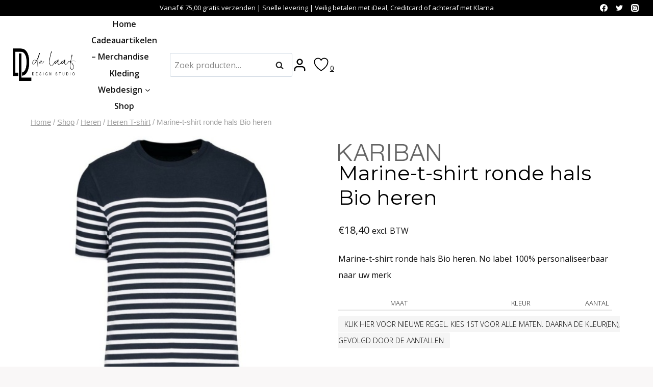

--- FILE ---
content_type: text/html; charset=UTF-8
request_url: https://delaafdesignstudio.nl/shop/marine-t-shirt-ronde-hals-bio-heren/
body_size: 77684
content:
<!doctype html>
<html lang="nl-NL" prefix="og: https://ogp.me/ns#" class="no-js" itemtype="https://schema.org/IndividualProduct" itemscope>
<head><meta charset="UTF-8"><script>if(navigator.userAgent.match(/MSIE|Internet Explorer/i)||navigator.userAgent.match(/Trident\/7\..*?rv:11/i)){var href=document.location.href;if(!href.match(/[?&]nowprocket/)){if(href.indexOf("?")==-1){if(href.indexOf("#")==-1){document.location.href=href+"?nowprocket=1"}else{document.location.href=href.replace("#","?nowprocket=1#")}}else{if(href.indexOf("#")==-1){document.location.href=href+"&nowprocket=1"}else{document.location.href=href.replace("#","&nowprocket=1#")}}}}</script><script>(()=>{class RocketLazyLoadScripts{constructor(){this.v="1.2.6",this.triggerEvents=["keydown","mousedown","mousemove","touchmove","touchstart","touchend","wheel"],this.userEventHandler=this.t.bind(this),this.touchStartHandler=this.i.bind(this),this.touchMoveHandler=this.o.bind(this),this.touchEndHandler=this.h.bind(this),this.clickHandler=this.u.bind(this),this.interceptedClicks=[],this.interceptedClickListeners=[],this.l(this),window.addEventListener("pageshow",(t=>{this.persisted=t.persisted,this.everythingLoaded&&this.m()})),this.CSPIssue=sessionStorage.getItem("rocketCSPIssue"),document.addEventListener("securitypolicyviolation",(t=>{this.CSPIssue||"script-src-elem"!==t.violatedDirective||"data"!==t.blockedURI||(this.CSPIssue=!0,sessionStorage.setItem("rocketCSPIssue",!0))})),document.addEventListener("DOMContentLoaded",(()=>{this.k()})),this.delayedScripts={normal:[],async:[],defer:[]},this.trash=[],this.allJQueries=[]}p(t){document.hidden?t.t():(this.triggerEvents.forEach((e=>window.addEventListener(e,t.userEventHandler,{passive:!0}))),window.addEventListener("touchstart",t.touchStartHandler,{passive:!0}),window.addEventListener("mousedown",t.touchStartHandler),document.addEventListener("visibilitychange",t.userEventHandler))}_(){this.triggerEvents.forEach((t=>window.removeEventListener(t,this.userEventHandler,{passive:!0}))),document.removeEventListener("visibilitychange",this.userEventHandler)}i(t){"HTML"!==t.target.tagName&&(window.addEventListener("touchend",this.touchEndHandler),window.addEventListener("mouseup",this.touchEndHandler),window.addEventListener("touchmove",this.touchMoveHandler,{passive:!0}),window.addEventListener("mousemove",this.touchMoveHandler),t.target.addEventListener("click",this.clickHandler),this.L(t.target,!0),this.S(t.target,"onclick","rocket-onclick"),this.C())}o(t){window.removeEventListener("touchend",this.touchEndHandler),window.removeEventListener("mouseup",this.touchEndHandler),window.removeEventListener("touchmove",this.touchMoveHandler,{passive:!0}),window.removeEventListener("mousemove",this.touchMoveHandler),t.target.removeEventListener("click",this.clickHandler),this.L(t.target,!1),this.S(t.target,"rocket-onclick","onclick"),this.M()}h(){window.removeEventListener("touchend",this.touchEndHandler),window.removeEventListener("mouseup",this.touchEndHandler),window.removeEventListener("touchmove",this.touchMoveHandler,{passive:!0}),window.removeEventListener("mousemove",this.touchMoveHandler)}u(t){t.target.removeEventListener("click",this.clickHandler),this.L(t.target,!1),this.S(t.target,"rocket-onclick","onclick"),this.interceptedClicks.push(t),t.preventDefault(),t.stopPropagation(),t.stopImmediatePropagation(),this.M()}O(){window.removeEventListener("touchstart",this.touchStartHandler,{passive:!0}),window.removeEventListener("mousedown",this.touchStartHandler),this.interceptedClicks.forEach((t=>{t.target.dispatchEvent(new MouseEvent("click",{view:t.view,bubbles:!0,cancelable:!0}))}))}l(t){EventTarget.prototype.addEventListenerWPRocketBase=EventTarget.prototype.addEventListener,EventTarget.prototype.addEventListener=function(e,i,o){"click"!==e||t.windowLoaded||i===t.clickHandler||t.interceptedClickListeners.push({target:this,func:i,options:o}),(this||window).addEventListenerWPRocketBase(e,i,o)}}L(t,e){this.interceptedClickListeners.forEach((i=>{i.target===t&&(e?t.removeEventListener("click",i.func,i.options):t.addEventListener("click",i.func,i.options))})),t.parentNode!==document.documentElement&&this.L(t.parentNode,e)}D(){return new Promise((t=>{this.P?this.M=t:t()}))}C(){this.P=!0}M(){this.P=!1}S(t,e,i){t.hasAttribute&&t.hasAttribute(e)&&(event.target.setAttribute(i,event.target.getAttribute(e)),event.target.removeAttribute(e))}t(){this._(this),"loading"===document.readyState?document.addEventListener("DOMContentLoaded",this.R.bind(this)):this.R()}k(){let t=[];document.querySelectorAll("script[type=rocketlazyloadscript][data-rocket-src]").forEach((e=>{let i=e.getAttribute("data-rocket-src");if(i&&!i.startsWith("data:")){0===i.indexOf("//")&&(i=location.protocol+i);try{const o=new URL(i).origin;o!==location.origin&&t.push({src:o,crossOrigin:e.crossOrigin||"module"===e.getAttribute("data-rocket-type")})}catch(t){}}})),t=[...new Map(t.map((t=>[JSON.stringify(t),t]))).values()],this.T(t,"preconnect")}async R(){this.lastBreath=Date.now(),this.j(this),this.F(this),this.I(),this.W(),this.q(),await this.A(this.delayedScripts.normal),await this.A(this.delayedScripts.defer),await this.A(this.delayedScripts.async);try{await this.U(),await this.H(this),await this.J()}catch(t){console.error(t)}window.dispatchEvent(new Event("rocket-allScriptsLoaded")),this.everythingLoaded=!0,this.D().then((()=>{this.O()})),this.N()}W(){document.querySelectorAll("script[type=rocketlazyloadscript]").forEach((t=>{t.hasAttribute("data-rocket-src")?t.hasAttribute("async")&&!1!==t.async?this.delayedScripts.async.push(t):t.hasAttribute("defer")&&!1!==t.defer||"module"===t.getAttribute("data-rocket-type")?this.delayedScripts.defer.push(t):this.delayedScripts.normal.push(t):this.delayedScripts.normal.push(t)}))}async B(t){if(await this.G(),!0!==t.noModule||!("noModule"in HTMLScriptElement.prototype))return new Promise((e=>{let i;function o(){(i||t).setAttribute("data-rocket-status","executed"),e()}try{if(navigator.userAgent.indexOf("Firefox/")>0||""===navigator.vendor||this.CSPIssue)i=document.createElement("script"),[...t.attributes].forEach((t=>{let e=t.nodeName;"type"!==e&&("data-rocket-type"===e&&(e="type"),"data-rocket-src"===e&&(e="src"),i.setAttribute(e,t.nodeValue))})),t.text&&(i.text=t.text),i.hasAttribute("src")?(i.addEventListener("load",o),i.addEventListener("error",(function(){i.setAttribute("data-rocket-status","failed-network"),e()})),setTimeout((()=>{i.isConnected||e()}),1)):(i.text=t.text,o()),t.parentNode.replaceChild(i,t);else{const i=t.getAttribute("data-rocket-type"),s=t.getAttribute("data-rocket-src");i?(t.type=i,t.removeAttribute("data-rocket-type")):t.removeAttribute("type"),t.addEventListener("load",o),t.addEventListener("error",(i=>{this.CSPIssue&&i.target.src.startsWith("data:")?(console.log("WPRocket: data-uri blocked by CSP -> fallback"),t.removeAttribute("src"),this.B(t).then(e)):(t.setAttribute("data-rocket-status","failed-network"),e())})),s?(t.removeAttribute("data-rocket-src"),t.src=s):t.src="data:text/javascript;base64,"+window.btoa(unescape(encodeURIComponent(t.text)))}}catch(i){t.setAttribute("data-rocket-status","failed-transform"),e()}}));t.setAttribute("data-rocket-status","skipped")}async A(t){const e=t.shift();return e&&e.isConnected?(await this.B(e),this.A(t)):Promise.resolve()}q(){this.T([...this.delayedScripts.normal,...this.delayedScripts.defer,...this.delayedScripts.async],"preload")}T(t,e){var i=document.createDocumentFragment();t.forEach((t=>{const o=t.getAttribute&&t.getAttribute("data-rocket-src")||t.src;if(o&&!o.startsWith("data:")){const s=document.createElement("link");s.href=o,s.rel=e,"preconnect"!==e&&(s.as="script"),t.getAttribute&&"module"===t.getAttribute("data-rocket-type")&&(s.crossOrigin=!0),t.crossOrigin&&(s.crossOrigin=t.crossOrigin),t.integrity&&(s.integrity=t.integrity),i.appendChild(s),this.trash.push(s)}})),document.head.appendChild(i)}j(t){let e={};function i(i,o){return e[o].eventsToRewrite.indexOf(i)>=0&&!t.everythingLoaded?"rocket-"+i:i}function o(t,o){!function(t){e[t]||(e[t]={originalFunctions:{add:t.addEventListener,remove:t.removeEventListener},eventsToRewrite:[]},t.addEventListener=function(){arguments[0]=i(arguments[0],t),e[t].originalFunctions.add.apply(t,arguments)},t.removeEventListener=function(){arguments[0]=i(arguments[0],t),e[t].originalFunctions.remove.apply(t,arguments)})}(t),e[t].eventsToRewrite.push(o)}function s(e,i){let o=e[i];e[i]=null,Object.defineProperty(e,i,{get:()=>o||function(){},set(s){t.everythingLoaded?o=s:e["rocket"+i]=o=s}})}o(document,"DOMContentLoaded"),o(window,"DOMContentLoaded"),o(window,"load"),o(window,"pageshow"),o(document,"readystatechange"),s(document,"onreadystatechange"),s(window,"onload"),s(window,"onpageshow");try{Object.defineProperty(document,"readyState",{get:()=>t.rocketReadyState,set(e){t.rocketReadyState=e},configurable:!0}),document.readyState="loading"}catch(t){console.log("WPRocket DJE readyState conflict, bypassing")}}F(t){let e;function i(e){return t.everythingLoaded?e:e.split(" ").map((t=>"load"===t||0===t.indexOf("load.")?"rocket-jquery-load":t)).join(" ")}function o(o){function s(t){const e=o.fn[t];o.fn[t]=o.fn.init.prototype[t]=function(){return this[0]===window&&("string"==typeof arguments[0]||arguments[0]instanceof String?arguments[0]=i(arguments[0]):"object"==typeof arguments[0]&&Object.keys(arguments[0]).forEach((t=>{const e=arguments[0][t];delete arguments[0][t],arguments[0][i(t)]=e}))),e.apply(this,arguments),this}}o&&o.fn&&!t.allJQueries.includes(o)&&(o.fn.ready=o.fn.init.prototype.ready=function(e){return t.domReadyFired?e.bind(document)(o):document.addEventListener("rocket-DOMContentLoaded",(()=>e.bind(document)(o))),o([])},s("on"),s("one"),t.allJQueries.push(o)),e=o}o(window.jQuery),Object.defineProperty(window,"jQuery",{get:()=>e,set(t){o(t)}})}async H(t){const e=document.querySelector("script[data-webpack]");e&&(await async function(){return new Promise((t=>{e.addEventListener("load",t),e.addEventListener("error",t)}))}(),await t.K(),await t.H(t))}async U(){this.domReadyFired=!0;try{document.readyState="interactive"}catch(t){}await this.G(),document.dispatchEvent(new Event("rocket-readystatechange")),await this.G(),document.rocketonreadystatechange&&document.rocketonreadystatechange(),await this.G(),document.dispatchEvent(new Event("rocket-DOMContentLoaded")),await this.G(),window.dispatchEvent(new Event("rocket-DOMContentLoaded"))}async J(){try{document.readyState="complete"}catch(t){}await this.G(),document.dispatchEvent(new Event("rocket-readystatechange")),await this.G(),document.rocketonreadystatechange&&document.rocketonreadystatechange(),await this.G(),window.dispatchEvent(new Event("rocket-load")),await this.G(),window.rocketonload&&window.rocketonload(),await this.G(),this.allJQueries.forEach((t=>t(window).trigger("rocket-jquery-load"))),await this.G();const t=new Event("rocket-pageshow");t.persisted=this.persisted,window.dispatchEvent(t),await this.G(),window.rocketonpageshow&&window.rocketonpageshow({persisted:this.persisted}),this.windowLoaded=!0}m(){document.onreadystatechange&&document.onreadystatechange(),window.onload&&window.onload(),window.onpageshow&&window.onpageshow({persisted:this.persisted})}I(){const t=new Map;document.write=document.writeln=function(e){const i=document.currentScript;i||console.error("WPRocket unable to document.write this: "+e);const o=document.createRange(),s=i.parentElement;let n=t.get(i);void 0===n&&(n=i.nextSibling,t.set(i,n));const c=document.createDocumentFragment();o.setStart(c,0),c.appendChild(o.createContextualFragment(e)),s.insertBefore(c,n)}}async G(){Date.now()-this.lastBreath>45&&(await this.K(),this.lastBreath=Date.now())}async K(){return document.hidden?new Promise((t=>setTimeout(t))):new Promise((t=>requestAnimationFrame(t)))}N(){this.trash.forEach((t=>t.remove()))}static run(){const t=new RocketLazyLoadScripts;t.p(t)}}RocketLazyLoadScripts.run()})();</script>
	
	<meta name="viewport" content="width=device-width, initial-scale=1, minimum-scale=1">
					<script type="rocketlazyloadscript">document.documentElement.className = document.documentElement.className + ' yes-js js_active js'</script>
			
<!-- Search Engine Optimization door Rank Math PRO - https://rankmath.com/ -->
<title>Marine-t-shirt ronde hals Bio heren - deLaafDesignStudio</title>
<meta name="description" content="Marine-t-shirt ronde hals Bio heren. No label: 100% personaliseerbaar naar uw merk"/>
<meta name="robots" content="nofollow, noindex"/>
<meta property="og:locale" content="nl_NL" />
<meta property="og:type" content="product" />
<meta property="og:title" content="Marine-t-shirt ronde hals Bio heren - deLaafDesignStudio" />
<meta property="og:description" content="Marine-t-shirt ronde hals Bio heren. No label: 100% personaliseerbaar naar uw merk" />
<meta property="og:url" content="https://delaafdesignstudio.nl/shop/marine-t-shirt-ronde-hals-bio-heren/" />
<meta property="og:site_name" content="de Laaf Design Studio" />
<meta property="og:updated_time" content="2024-03-25T13:27:30+01:00" />
<meta property="og:image" content="https://delaafdesignstudio.nl/wp-content/uploads/2024/01/PS_K3033_NAVY-WHITESTRIPES.jpg" />
<meta property="og:image:secure_url" content="https://delaafdesignstudio.nl/wp-content/uploads/2024/01/PS_K3033_NAVY-WHITESTRIPES.jpg" />
<meta property="og:image:width" content="800" />
<meta property="og:image:height" content="800" />
<meta property="og:image:alt" content="Marine-t-shirt ronde hals Bio heren" />
<meta property="og:image:type" content="image/jpeg" />
<meta property="product:brand" content="Kariban" />
<meta property="product:availability" content="instock" />
<meta property="product:retailer_item_id" content="K3033" />
<meta name="twitter:card" content="summary_large_image" />
<meta name="twitter:title" content="Marine-t-shirt ronde hals Bio heren - deLaafDesignStudio" />
<meta name="twitter:description" content="Marine-t-shirt ronde hals Bio heren. No label: 100% personaliseerbaar naar uw merk" />
<meta name="twitter:image" content="https://delaafdesignstudio.nl/wp-content/uploads/2024/01/PS_K3033_NAVY-WHITESTRIPES.jpg" />
<meta name="twitter:label1" content="Prijs" />
<meta name="twitter:data1" content="&euro;18,40" />
<meta name="twitter:label2" content="Beschikbaarheid" />
<meta name="twitter:data2" content="Op voorraad" />
<script type="application/ld+json" class="rank-math-schema-pro">{"@context":"https://schema.org","@graph":[{"@type":"Organization","@id":"https://delaafdesignstudio.nl/#organization","name":"de Laaf Design Studio","sameAs":["https://www.facebook.com/delaafdesignstudio"],"logo":{"@type":"ImageObject","@id":"https://delaafdesignstudio.nl/#logo","url":"https://delaafdesignstudio.nl/wp-content/uploads/2023/08/cropped-de-laaf-favicon-1.jpg","contentUrl":"https://delaafdesignstudio.nl/wp-content/uploads/2023/08/cropped-de-laaf-favicon-1.jpg","caption":"de Laaf Design Studio","inLanguage":"nl-NL","width":"512","height":"512"}},{"@type":"WebSite","@id":"https://delaafdesignstudio.nl/#website","url":"https://delaafdesignstudio.nl","name":"de Laaf Design Studio","alternateName":"DL Design","publisher":{"@id":"https://delaafdesignstudio.nl/#organization"},"inLanguage":"nl-NL"},{"@type":"ImageObject","@id":"https://delaafdesignstudio.nl/wp-content/uploads/2024/01/PS_K3033_NAVY-WHITESTRIPES.jpg","url":"https://delaafdesignstudio.nl/wp-content/uploads/2024/01/PS_K3033_NAVY-WHITESTRIPES.jpg","width":"800","height":"800","caption":"Marine-t-shirt ronde hals Bio heren","inLanguage":"nl-NL"},{"@type":"BreadcrumbList","@id":"https://delaafdesignstudio.nl/shop/marine-t-shirt-ronde-hals-bio-heren/#breadcrumb","itemListElement":[{"@type":"ListItem","position":"1","item":{"@id":"https://delaafdesignstudio.nl","name":"Home"}},{"@type":"ListItem","position":"2","item":{"@id":"https://delaafdesignstudio.nl/shop/","name":"Shop"}},{"@type":"ListItem","position":"3","item":{"@id":"https://delaafdesignstudio.nl/heren/","name":"Heren"}},{"@type":"ListItem","position":"4","item":{"@id":"https://delaafdesignstudio.nl/heren-t-shirt/","name":"Heren T-shirt"}},{"@type":"ListItem","position":"5","item":{"@id":"https://delaafdesignstudio.nl/shop/marine-t-shirt-ronde-hals-bio-heren/","name":"Marine-t-shirt ronde hals Bio heren"}}]},{"@type":"WebPage","@id":"https://delaafdesignstudio.nl/shop/marine-t-shirt-ronde-hals-bio-heren/#webpage","url":"https://delaafdesignstudio.nl/shop/marine-t-shirt-ronde-hals-bio-heren/","name":"Marine-t-shirt ronde hals Bio heren - deLaafDesignStudio","datePublished":"2024-02-21T06:15:56+01:00","dateModified":"2024-03-25T13:27:30+01:00","isPartOf":{"@id":"https://delaafdesignstudio.nl/#website"},"primaryImageOfPage":{"@id":"https://delaafdesignstudio.nl/wp-content/uploads/2024/01/PS_K3033_NAVY-WHITESTRIPES.jpg"},"inLanguage":"nl-NL","breadcrumb":{"@id":"https://delaafdesignstudio.nl/shop/marine-t-shirt-ronde-hals-bio-heren/#breadcrumb"}},{"@type":"ProductGroup","brand":{"@type":"Brand","name":"Kariban"},"name":"Marine-t-shirt ronde hals Bio heren - deLaafDesignStudio","description":"Marine-t-shirt ronde hals Bio heren Marine-t-shirt ronde hals Bio heren. No label: 100% personaliseerbaar naar uw merk","sku":"K3033","category":"Heren &gt; Heren T-shirt","mainEntityOfPage":{"@id":"https://delaafdesignstudio.nl/shop/marine-t-shirt-ronde-hals-bio-heren/#webpage"},"image":{"@id":"https://delaafdesignstudio.nl/wp-content/uploads/2024/01/PS_K3033_NAVY-WHITESTRIPES.jpg"},"additionalProperty":[{"@type":"PropertyValue","name":"pa_merk","value":"Kariban"},{"@type":"PropertyValue","name":"pa_collectie","value":"Sustainable fashion line,Sailing"},{"@type":"PropertyValue","name":"pa_productsamenstelling","value":"100% Katoen"},{"@type":"PropertyValue","name":"pa_dikte-stof","value":"160 g/m\u00b2"},{"@type":"PropertyValue","name":"pa_voor-wie","value":"Heren"},{"@type":"PropertyValue","name":"pa_toepassing","value":"Op\u00e9rations FR, Sectoren / Merchandising, Sectoren / Milieu Ontwikkeling, Sectoren / Mode Retail, Sectoren / Promotie Events, Sectoren / Souvenir Licenties, Sectoren / Toerisme Cultuur"},{"@type":"PropertyValue","name":"pa_bio","value":"GOTS"},{"@type":"PropertyValue","name":"pa_oekotex","value":"Ja"},{"@type":"PropertyValue","name":"pa_vegan","value":"EVE Vegan"},{"@type":"PropertyValue","name":"pa_nek-type","value":"Ronde hals"},{"@type":"PropertyValue","name":"pa_mouwlengte","value":"Korte mouw"},{"@type":"PropertyValue","name":"pa_materiaal","value":"Biologisch katoen"}],"url":"https://delaafdesignstudio.nl/shop/marine-t-shirt-ronde-hals-bio-heren/","productGroupID":"K3033","hasVariant":[{"@type":"Product","sku":"K3033_67824_67818","name":"Marine-t-shirt ronde hals Bio heren - S, Marine Blauw / Wit Gestreept","description":"Marine-t-shirt ronde hals Bio heren. No label: 100% personaliseerbaar naar uw merk","image":"https://delaafdesignstudio.nl/wp-content/uploads/2024/01/PS_K3033_NAVY-WHITESTRIPES-100x100.jpg","offers":{"@type":"Offer","description":"Marine-t-shirt ronde hals Bio heren. No label: 100% personaliseerbaar naar uw merk","price":"18.4","priceCurrency":"EUR","availability":"https://schema.org/InStock","itemCondition":"NewCondition","priceValidUntil":"2027-12-31","url":"https://delaafdesignstudio.nl/shop/marine-t-shirt-ronde-hals-bio-heren/?attribute_pa_maat=s&amp;attribute_pa_kleur=marine-blauw-wit-gestreept"}},{"@type":"Product","sku":"K3033_67824_67819","name":"Marine-t-shirt ronde hals Bio heren - M, Marine Blauw / Wit Gestreept","description":"Marine-t-shirt ronde hals Bio heren. No label: 100% personaliseerbaar naar uw merk","image":"https://delaafdesignstudio.nl/wp-content/uploads/2024/01/PS_K3033_NAVY-WHITESTRIPES-100x100.jpg","offers":{"@type":"Offer","description":"Marine-t-shirt ronde hals Bio heren. No label: 100% personaliseerbaar naar uw merk","price":"18.4","priceCurrency":"EUR","availability":"https://schema.org/InStock","itemCondition":"NewCondition","priceValidUntil":"2027-12-31","url":"https://delaafdesignstudio.nl/shop/marine-t-shirt-ronde-hals-bio-heren/?attribute_pa_maat=m&amp;attribute_pa_kleur=marine-blauw-wit-gestreept"}},{"@type":"Product","sku":"K3033_67824_67820","name":"Marine-t-shirt ronde hals Bio heren - L, Marine Blauw / Wit Gestreept","description":"Marine-t-shirt ronde hals Bio heren. No label: 100% personaliseerbaar naar uw merk","image":"https://delaafdesignstudio.nl/wp-content/uploads/2024/01/PS_K3033_NAVY-WHITESTRIPES-100x100.jpg","offers":{"@type":"Offer","description":"Marine-t-shirt ronde hals Bio heren. No label: 100% personaliseerbaar naar uw merk","price":"18.4","priceCurrency":"EUR","availability":"https://schema.org/InStock","itemCondition":"NewCondition","priceValidUntil":"2027-12-31","url":"https://delaafdesignstudio.nl/shop/marine-t-shirt-ronde-hals-bio-heren/?attribute_pa_maat=l&amp;attribute_pa_kleur=marine-blauw-wit-gestreept"}},{"@type":"Product","sku":"K3033_67824_67821","name":"Marine-t-shirt ronde hals Bio heren - XL, Marine Blauw / Wit Gestreept","description":"Marine-t-shirt ronde hals Bio heren. No label: 100% personaliseerbaar naar uw merk","image":"https://delaafdesignstudio.nl/wp-content/uploads/2024/01/PS_K3033_NAVY-WHITESTRIPES-100x100.jpg","offers":{"@type":"Offer","description":"Marine-t-shirt ronde hals Bio heren. No label: 100% personaliseerbaar naar uw merk","price":"18.4","priceCurrency":"EUR","availability":"https://schema.org/InStock","itemCondition":"NewCondition","priceValidUntil":"2027-12-31","url":"https://delaafdesignstudio.nl/shop/marine-t-shirt-ronde-hals-bio-heren/?attribute_pa_maat=xl&amp;attribute_pa_kleur=marine-blauw-wit-gestreept"}},{"@type":"Product","sku":"K3033_67824_67822","name":"Marine-t-shirt ronde hals Bio heren - XXL, Marine Blauw / Wit Gestreept","description":"Marine-t-shirt ronde hals Bio heren. No label: 100% personaliseerbaar naar uw merk","image":"https://delaafdesignstudio.nl/wp-content/uploads/2024/01/PS_K3033_NAVY-WHITESTRIPES-100x100.jpg","offers":{"@type":"Offer","description":"Marine-t-shirt ronde hals Bio heren. No label: 100% personaliseerbaar naar uw merk","price":"18.4","priceCurrency":"EUR","availability":"https://schema.org/InStock","itemCondition":"NewCondition","priceValidUntil":"2027-12-31","url":"https://delaafdesignstudio.nl/shop/marine-t-shirt-ronde-hals-bio-heren/?attribute_pa_maat=xxl&amp;attribute_pa_kleur=marine-blauw-wit-gestreept"}},{"@type":"Product","sku":"K3033_67824_67823","name":"Marine-t-shirt ronde hals Bio heren - 3XL, Marine Blauw / Wit Gestreept","description":"Marine-t-shirt ronde hals Bio heren. No label: 100% personaliseerbaar naar uw merk","image":"https://delaafdesignstudio.nl/wp-content/uploads/2024/01/PS_K3033_NAVY-WHITESTRIPES-100x100.jpg","offers":{"@type":"Offer","description":"Marine-t-shirt ronde hals Bio heren. No label: 100% personaliseerbaar naar uw merk","price":"18.4","priceCurrency":"EUR","availability":"https://schema.org/InStock","itemCondition":"NewCondition","priceValidUntil":"2027-12-31","url":"https://delaafdesignstudio.nl/shop/marine-t-shirt-ronde-hals-bio-heren/?attribute_pa_maat=3xl&amp;attribute_pa_kleur=marine-blauw-wit-gestreept"}},{"@type":"Product","sku":"K3033_67825_67818","name":"Marine-t-shirt ronde hals Bio heren - S, Wit / Marine Blauw Gestreept","description":"Marine-t-shirt ronde hals Bio heren. No label: 100% personaliseerbaar naar uw merk","image":"https://delaafdesignstudio.nl/wp-content/uploads/2024/01/PS_K3033_WHITE-NAVYSTRIPES-100x100.jpg","offers":{"@type":"Offer","description":"Marine-t-shirt ronde hals Bio heren. No label: 100% personaliseerbaar naar uw merk","price":"18.4","priceCurrency":"EUR","availability":"https://schema.org/InStock","itemCondition":"NewCondition","priceValidUntil":"2027-12-31","url":"https://delaafdesignstudio.nl/shop/marine-t-shirt-ronde-hals-bio-heren/?attribute_pa_maat=s&amp;attribute_pa_kleur=wit-marine-blauw-gestreept"}},{"@type":"Product","sku":"K3033_67825_67819","name":"Marine-t-shirt ronde hals Bio heren - M, Wit / Marine Blauw Gestreept","description":"Marine-t-shirt ronde hals Bio heren. No label: 100% personaliseerbaar naar uw merk","image":"https://delaafdesignstudio.nl/wp-content/uploads/2024/01/PS_K3033_WHITE-NAVYSTRIPES-100x100.jpg","offers":{"@type":"Offer","description":"Marine-t-shirt ronde hals Bio heren. No label: 100% personaliseerbaar naar uw merk","price":"18.4","priceCurrency":"EUR","availability":"https://schema.org/InStock","itemCondition":"NewCondition","priceValidUntil":"2027-12-31","url":"https://delaafdesignstudio.nl/shop/marine-t-shirt-ronde-hals-bio-heren/?attribute_pa_maat=m&amp;attribute_pa_kleur=wit-marine-blauw-gestreept"}},{"@type":"Product","sku":"K3033_67825_67820","name":"Marine-t-shirt ronde hals Bio heren - L, Wit / Marine Blauw Gestreept","description":"Marine-t-shirt ronde hals Bio heren. No label: 100% personaliseerbaar naar uw merk","image":"https://delaafdesignstudio.nl/wp-content/uploads/2024/01/PS_K3033_WHITE-NAVYSTRIPES-100x100.jpg","offers":{"@type":"Offer","description":"Marine-t-shirt ronde hals Bio heren. No label: 100% personaliseerbaar naar uw merk","price":"18.4","priceCurrency":"EUR","availability":"https://schema.org/InStock","itemCondition":"NewCondition","priceValidUntil":"2027-12-31","url":"https://delaafdesignstudio.nl/shop/marine-t-shirt-ronde-hals-bio-heren/?attribute_pa_maat=l&amp;attribute_pa_kleur=wit-marine-blauw-gestreept"}},{"@type":"Product","sku":"K3033_67825_67821","name":"Marine-t-shirt ronde hals Bio heren - XL, Wit / Marine Blauw Gestreept","description":"Marine-t-shirt ronde hals Bio heren. No label: 100% personaliseerbaar naar uw merk","image":"https://delaafdesignstudio.nl/wp-content/uploads/2024/01/PS_K3033_WHITE-NAVYSTRIPES-100x100.jpg","offers":{"@type":"Offer","description":"Marine-t-shirt ronde hals Bio heren. No label: 100% personaliseerbaar naar uw merk","price":"18.4","priceCurrency":"EUR","availability":"https://schema.org/InStock","itemCondition":"NewCondition","priceValidUntil":"2027-12-31","url":"https://delaafdesignstudio.nl/shop/marine-t-shirt-ronde-hals-bio-heren/?attribute_pa_maat=xl&amp;attribute_pa_kleur=wit-marine-blauw-gestreept"}},{"@type":"Product","sku":"K3033_67825_67822","name":"Marine-t-shirt ronde hals Bio heren - XXL, Wit / Marine Blauw Gestreept","description":"Marine-t-shirt ronde hals Bio heren. No label: 100% personaliseerbaar naar uw merk","image":"https://delaafdesignstudio.nl/wp-content/uploads/2024/01/PS_K3033_WHITE-NAVYSTRIPES-100x100.jpg","offers":{"@type":"Offer","description":"Marine-t-shirt ronde hals Bio heren. No label: 100% personaliseerbaar naar uw merk","price":"18.4","priceCurrency":"EUR","availability":"https://schema.org/InStock","itemCondition":"NewCondition","priceValidUntil":"2027-12-31","url":"https://delaafdesignstudio.nl/shop/marine-t-shirt-ronde-hals-bio-heren/?attribute_pa_maat=xxl&amp;attribute_pa_kleur=wit-marine-blauw-gestreept"}},{"@type":"Product","sku":"K3033_67825_67823","name":"Marine-t-shirt ronde hals Bio heren - 3XL, Wit / Marine Blauw Gestreept","description":"Marine-t-shirt ronde hals Bio heren. No label: 100% personaliseerbaar naar uw merk","image":"https://delaafdesignstudio.nl/wp-content/uploads/2024/01/PS_K3033_WHITE-NAVYSTRIPES-100x100.jpg","offers":{"@type":"Offer","description":"Marine-t-shirt ronde hals Bio heren. No label: 100% personaliseerbaar naar uw merk","price":"18.4","priceCurrency":"EUR","availability":"https://schema.org/InStock","itemCondition":"NewCondition","priceValidUntil":"2027-12-31","url":"https://delaafdesignstudio.nl/shop/marine-t-shirt-ronde-hals-bio-heren/?attribute_pa_maat=3xl&amp;attribute_pa_kleur=wit-marine-blauw-gestreept"}},{"@type":"Product","sku":"K3033_84566_67818","name":"Marine-t-shirt ronde hals Bio heren - S, Wit / Rood Streep","description":"Marine-t-shirt ronde hals Bio heren. No label: 100% personaliseerbaar naar uw merk","image":"https://delaafdesignstudio.nl/wp-content/uploads/2024/01/PS_K3033_NAVY-WHITESTRIPES-100x100.jpg","offers":{"@type":"Offer","description":"Marine-t-shirt ronde hals Bio heren. No label: 100% personaliseerbaar naar uw merk","price":"18.4","priceCurrency":"EUR","availability":"https://schema.org/InStock","itemCondition":"NewCondition","priceValidUntil":"2027-12-31","url":"https://delaafdesignstudio.nl/shop/marine-t-shirt-ronde-hals-bio-heren/?attribute_pa_maat=s&amp;attribute_pa_kleur=wit-rood-streep"}},{"@type":"Product","sku":"K3033_84566_67819","name":"Marine-t-shirt ronde hals Bio heren - M, Wit / Rood Streep","description":"Marine-t-shirt ronde hals Bio heren. No label: 100% personaliseerbaar naar uw merk","image":"https://delaafdesignstudio.nl/wp-content/uploads/2024/01/PS_K3033_NAVY-WHITESTRIPES-100x100.jpg","offers":{"@type":"Offer","description":"Marine-t-shirt ronde hals Bio heren. No label: 100% personaliseerbaar naar uw merk","price":"18.4","priceCurrency":"EUR","availability":"https://schema.org/InStock","itemCondition":"NewCondition","priceValidUntil":"2027-12-31","url":"https://delaafdesignstudio.nl/shop/marine-t-shirt-ronde-hals-bio-heren/?attribute_pa_maat=m&amp;attribute_pa_kleur=wit-rood-streep"}},{"@type":"Product","sku":"K3033_84566_67820","name":"Marine-t-shirt ronde hals Bio heren - L, Wit / Rood Streep","description":"Marine-t-shirt ronde hals Bio heren. No label: 100% personaliseerbaar naar uw merk","image":"https://delaafdesignstudio.nl/wp-content/uploads/2024/01/PS_K3033_NAVY-WHITESTRIPES-100x100.jpg","offers":{"@type":"Offer","description":"Marine-t-shirt ronde hals Bio heren. No label: 100% personaliseerbaar naar uw merk","price":"18.4","priceCurrency":"EUR","availability":"https://schema.org/InStock","itemCondition":"NewCondition","priceValidUntil":"2027-12-31","url":"https://delaafdesignstudio.nl/shop/marine-t-shirt-ronde-hals-bio-heren/?attribute_pa_maat=l&amp;attribute_pa_kleur=wit-rood-streep"}},{"@type":"Product","sku":"K3033_84566_67821","name":"Marine-t-shirt ronde hals Bio heren - XL, Wit / Rood Streep","description":"Marine-t-shirt ronde hals Bio heren. No label: 100% personaliseerbaar naar uw merk","image":"https://delaafdesignstudio.nl/wp-content/uploads/2024/01/PS_K3033_NAVY-WHITESTRIPES-100x100.jpg","offers":{"@type":"Offer","description":"Marine-t-shirt ronde hals Bio heren. No label: 100% personaliseerbaar naar uw merk","price":"18.4","priceCurrency":"EUR","availability":"https://schema.org/InStock","itemCondition":"NewCondition","priceValidUntil":"2027-12-31","url":"https://delaafdesignstudio.nl/shop/marine-t-shirt-ronde-hals-bio-heren/?attribute_pa_maat=xl&amp;attribute_pa_kleur=wit-rood-streep"}},{"@type":"Product","sku":"K3033_84566_67822","name":"Marine-t-shirt ronde hals Bio heren - XXL, Wit / Rood Streep","description":"Marine-t-shirt ronde hals Bio heren. No label: 100% personaliseerbaar naar uw merk","image":"https://delaafdesignstudio.nl/wp-content/uploads/2024/01/PS_K3033_NAVY-WHITESTRIPES-100x100.jpg","offers":{"@type":"Offer","description":"Marine-t-shirt ronde hals Bio heren. No label: 100% personaliseerbaar naar uw merk","price":"18.4","priceCurrency":"EUR","availability":"https://schema.org/InStock","itemCondition":"NewCondition","priceValidUntil":"2027-12-31","url":"https://delaafdesignstudio.nl/shop/marine-t-shirt-ronde-hals-bio-heren/?attribute_pa_maat=xxl&amp;attribute_pa_kleur=wit-rood-streep"}},{"@type":"Product","sku":"K3033_84566_67823","name":"Marine-t-shirt ronde hals Bio heren - 3XL, Wit / Rood Streep","description":"Marine-t-shirt ronde hals Bio heren. No label: 100% personaliseerbaar naar uw merk","image":"https://delaafdesignstudio.nl/wp-content/uploads/2024/01/PS_K3033_NAVY-WHITESTRIPES-100x100.jpg","offers":{"@type":"Offer","description":"Marine-t-shirt ronde hals Bio heren. No label: 100% personaliseerbaar naar uw merk","price":"18.4","priceCurrency":"EUR","availability":"https://schema.org/InStock","itemCondition":"NewCondition","priceValidUntil":"2027-12-31","url":"https://delaafdesignstudio.nl/shop/marine-t-shirt-ronde-hals-bio-heren/?attribute_pa_maat=3xl&amp;attribute_pa_kleur=wit-rood-streep"}},{"@type":"Product","sku":"K3033_84567_67818","name":"Marine-t-shirt ronde hals Bio heren - S, Wit / Royal Blauw Streep","description":"Marine-t-shirt ronde hals Bio heren. No label: 100% personaliseerbaar naar uw merk","image":"https://delaafdesignstudio.nl/wp-content/uploads/2024/01/PS_K3033_NAVY-WHITESTRIPES-100x100.jpg","offers":{"@type":"Offer","description":"Marine-t-shirt ronde hals Bio heren. No label: 100% personaliseerbaar naar uw merk","price":"18.4","priceCurrency":"EUR","availability":"https://schema.org/InStock","itemCondition":"NewCondition","priceValidUntil":"2027-12-31","url":"https://delaafdesignstudio.nl/shop/marine-t-shirt-ronde-hals-bio-heren/?attribute_pa_maat=s&amp;attribute_pa_kleur=wit-royal-blauw-streep"}},{"@type":"Product","sku":"K3033_84567_67819","name":"Marine-t-shirt ronde hals Bio heren - M, Wit / Royal Blauw Streep","description":"Marine-t-shirt ronde hals Bio heren. No label: 100% personaliseerbaar naar uw merk","image":"https://delaafdesignstudio.nl/wp-content/uploads/2024/01/PS_K3033_NAVY-WHITESTRIPES-100x100.jpg","offers":{"@type":"Offer","description":"Marine-t-shirt ronde hals Bio heren. No label: 100% personaliseerbaar naar uw merk","price":"18.4","priceCurrency":"EUR","availability":"https://schema.org/InStock","itemCondition":"NewCondition","priceValidUntil":"2027-12-31","url":"https://delaafdesignstudio.nl/shop/marine-t-shirt-ronde-hals-bio-heren/?attribute_pa_maat=m&amp;attribute_pa_kleur=wit-royal-blauw-streep"}},{"@type":"Product","sku":"K3033_84567_67820","name":"Marine-t-shirt ronde hals Bio heren - L, Wit / Royal Blauw Streep","description":"Marine-t-shirt ronde hals Bio heren. No label: 100% personaliseerbaar naar uw merk","image":"https://delaafdesignstudio.nl/wp-content/uploads/2024/01/PS_K3033_NAVY-WHITESTRIPES-100x100.jpg","offers":{"@type":"Offer","description":"Marine-t-shirt ronde hals Bio heren. No label: 100% personaliseerbaar naar uw merk","price":"18.4","priceCurrency":"EUR","availability":"https://schema.org/InStock","itemCondition":"NewCondition","priceValidUntil":"2027-12-31","url":"https://delaafdesignstudio.nl/shop/marine-t-shirt-ronde-hals-bio-heren/?attribute_pa_maat=l&amp;attribute_pa_kleur=wit-royal-blauw-streep"}},{"@type":"Product","sku":"K3033_84567_67821","name":"Marine-t-shirt ronde hals Bio heren - XL, Wit / Royal Blauw Streep","description":"Marine-t-shirt ronde hals Bio heren. No label: 100% personaliseerbaar naar uw merk","image":"https://delaafdesignstudio.nl/wp-content/uploads/2024/01/PS_K3033_NAVY-WHITESTRIPES-100x100.jpg","offers":{"@type":"Offer","description":"Marine-t-shirt ronde hals Bio heren. No label: 100% personaliseerbaar naar uw merk","price":"18.4","priceCurrency":"EUR","availability":"https://schema.org/InStock","itemCondition":"NewCondition","priceValidUntil":"2027-12-31","url":"https://delaafdesignstudio.nl/shop/marine-t-shirt-ronde-hals-bio-heren/?attribute_pa_maat=xl&amp;attribute_pa_kleur=wit-royal-blauw-streep"}},{"@type":"Product","sku":"K3033_84567_67822","name":"Marine-t-shirt ronde hals Bio heren - XXL, Wit / Royal Blauw Streep","description":"Marine-t-shirt ronde hals Bio heren. No label: 100% personaliseerbaar naar uw merk","image":"https://delaafdesignstudio.nl/wp-content/uploads/2024/01/PS_K3033_NAVY-WHITESTRIPES-100x100.jpg","offers":{"@type":"Offer","description":"Marine-t-shirt ronde hals Bio heren. No label: 100% personaliseerbaar naar uw merk","price":"18.4","priceCurrency":"EUR","availability":"https://schema.org/InStock","itemCondition":"NewCondition","priceValidUntil":"2027-12-31","url":"https://delaafdesignstudio.nl/shop/marine-t-shirt-ronde-hals-bio-heren/?attribute_pa_maat=xxl&amp;attribute_pa_kleur=wit-royal-blauw-streep"}},{"@type":"Product","sku":"K3033_84567_67823","name":"Marine-t-shirt ronde hals Bio heren - 3XL, Wit / Royal Blauw Streep","description":"Marine-t-shirt ronde hals Bio heren. No label: 100% personaliseerbaar naar uw merk","image":"https://delaafdesignstudio.nl/wp-content/uploads/2024/01/PS_K3033_NAVY-WHITESTRIPES-100x100.jpg","offers":{"@type":"Offer","description":"Marine-t-shirt ronde hals Bio heren. No label: 100% personaliseerbaar naar uw merk","price":"18.4","priceCurrency":"EUR","availability":"https://schema.org/InStock","itemCondition":"NewCondition","priceValidUntil":"2027-12-31","url":"https://delaafdesignstudio.nl/shop/marine-t-shirt-ronde-hals-bio-heren/?attribute_pa_maat=3xl&amp;attribute_pa_kleur=wit-royal-blauw-streep"}}],"@id":"https://delaafdesignstudio.nl/shop/marine-t-shirt-ronde-hals-bio-heren/#richSnippet"}]}</script>
<!-- /Rank Math WordPress SEO plugin -->

<link rel='dns-prefetch' href='//www.googletagmanager.com' />
<link rel="alternate" type="application/rss+xml" title="deLaafDesignStudio &raquo; feed" href="https://delaafdesignstudio.nl/feed/" />
<link rel="alternate" type="application/rss+xml" title="deLaafDesignStudio &raquo; reacties feed" href="https://delaafdesignstudio.nl/comments/feed/" />
			<script type="rocketlazyloadscript">document.documentElement.classList.remove( 'no-js' );</script>
			<link rel="alternate" title="oEmbed (JSON)" type="application/json+oembed" href="https://delaafdesignstudio.nl/wp-json/oembed/1.0/embed?url=https%3A%2F%2Fdelaafdesignstudio.nl%2Fshop%2Fmarine-t-shirt-ronde-hals-bio-heren%2F" />
<link rel="alternate" title="oEmbed (XML)" type="text/xml+oembed" href="https://delaafdesignstudio.nl/wp-json/oembed/1.0/embed?url=https%3A%2F%2Fdelaafdesignstudio.nl%2Fshop%2Fmarine-t-shirt-ronde-hals-bio-heren%2F&#038;format=xml" />
<style id='wp-img-auto-sizes-contain-inline-css'>
img:is([sizes=auto i],[sizes^="auto," i]){contain-intrinsic-size:3000px 1500px}
/*# sourceURL=wp-img-auto-sizes-contain-inline-css */
</style>
<style id='wp-emoji-styles-inline-css'>

	img.wp-smiley, img.emoji {
		display: inline !important;
		border: none !important;
		box-shadow: none !important;
		height: 1em !important;
		width: 1em !important;
		margin: 0 0.07em !important;
		vertical-align: -0.1em !important;
		background: none !important;
		padding: 0 !important;
	}
/*# sourceURL=wp-emoji-styles-inline-css */
</style>
<link rel='stylesheet' id='wp-block-library-css' href='https://delaafdesignstudio.nl/wp-includes/css/dist/block-library/style.min.css?ver=6.9' media='all' />
<style id='wp-block-heading-inline-css'>
h1:where(.wp-block-heading).has-background,h2:where(.wp-block-heading).has-background,h3:where(.wp-block-heading).has-background,h4:where(.wp-block-heading).has-background,h5:where(.wp-block-heading).has-background,h6:where(.wp-block-heading).has-background{padding:1.25em 2.375em}h1.has-text-align-left[style*=writing-mode]:where([style*=vertical-lr]),h1.has-text-align-right[style*=writing-mode]:where([style*=vertical-rl]),h2.has-text-align-left[style*=writing-mode]:where([style*=vertical-lr]),h2.has-text-align-right[style*=writing-mode]:where([style*=vertical-rl]),h3.has-text-align-left[style*=writing-mode]:where([style*=vertical-lr]),h3.has-text-align-right[style*=writing-mode]:where([style*=vertical-rl]),h4.has-text-align-left[style*=writing-mode]:where([style*=vertical-lr]),h4.has-text-align-right[style*=writing-mode]:where([style*=vertical-rl]),h5.has-text-align-left[style*=writing-mode]:where([style*=vertical-lr]),h5.has-text-align-right[style*=writing-mode]:where([style*=vertical-rl]),h6.has-text-align-left[style*=writing-mode]:where([style*=vertical-lr]),h6.has-text-align-right[style*=writing-mode]:where([style*=vertical-rl]){rotate:180deg}
/*# sourceURL=https://delaafdesignstudio.nl/wp-includes/blocks/heading/style.min.css */
</style>
<style id='wp-block-paragraph-inline-css'>
.is-small-text{font-size:.875em}.is-regular-text{font-size:1em}.is-large-text{font-size:2.25em}.is-larger-text{font-size:3em}.has-drop-cap:not(:focus):first-letter{float:left;font-size:8.4em;font-style:normal;font-weight:100;line-height:.68;margin:.05em .1em 0 0;text-transform:uppercase}body.rtl .has-drop-cap:not(:focus):first-letter{float:none;margin-left:.1em}p.has-drop-cap.has-background{overflow:hidden}:root :where(p.has-background){padding:1.25em 2.375em}:where(p.has-text-color:not(.has-link-color)) a{color:inherit}p.has-text-align-left[style*="writing-mode:vertical-lr"],p.has-text-align-right[style*="writing-mode:vertical-rl"]{rotate:180deg}
/*# sourceURL=https://delaafdesignstudio.nl/wp-includes/blocks/paragraph/style.min.css */
</style>
<style id='wp-block-separator-inline-css'>
@charset "UTF-8";.wp-block-separator{border:none;border-top:2px solid}:root :where(.wp-block-separator.is-style-dots){height:auto;line-height:1;text-align:center}:root :where(.wp-block-separator.is-style-dots):before{color:currentColor;content:"···";font-family:serif;font-size:1.5em;letter-spacing:2em;padding-left:2em}.wp-block-separator.is-style-dots{background:none!important;border:none!important}
/*# sourceURL=https://delaafdesignstudio.nl/wp-includes/blocks/separator/style.min.css */
</style>
<link data-minify="1" rel='stylesheet' id='wc-blocks-style-css' href='https://delaafdesignstudio.nl/wp-content/cache/min/1/wp-content/plugins/woocommerce/assets/client/blocks/wc-blocks.css?ver=1765465333' media='all' />
<link data-minify="1" rel='stylesheet' id='wc-blocks-style-all-products-css' href='https://delaafdesignstudio.nl/wp-content/cache/min/1/wp-content/plugins/woocommerce/assets/client/blocks/all-products.css?ver=1765465333' media='all' />
<link data-minify="1" rel='stylesheet' id='ywcas-blocks-style-frontend-css' href='https://delaafdesignstudio.nl/wp-content/cache/min/1/wp-content/plugins/yith-woocommerce-ajax-search-premium/assets/css/frontend.css?ver=1765465333' media='all' />
<style id='global-styles-inline-css'>
:root{--wp--preset--aspect-ratio--square: 1;--wp--preset--aspect-ratio--4-3: 4/3;--wp--preset--aspect-ratio--3-4: 3/4;--wp--preset--aspect-ratio--3-2: 3/2;--wp--preset--aspect-ratio--2-3: 2/3;--wp--preset--aspect-ratio--16-9: 16/9;--wp--preset--aspect-ratio--9-16: 9/16;--wp--preset--color--black: #000000;--wp--preset--color--cyan-bluish-gray: #abb8c3;--wp--preset--color--white: #ffffff;--wp--preset--color--pale-pink: #f78da7;--wp--preset--color--vivid-red: #cf2e2e;--wp--preset--color--luminous-vivid-orange: #ff6900;--wp--preset--color--luminous-vivid-amber: #fcb900;--wp--preset--color--light-green-cyan: #7bdcb5;--wp--preset--color--vivid-green-cyan: #00d084;--wp--preset--color--pale-cyan-blue: #8ed1fc;--wp--preset--color--vivid-cyan-blue: #0693e3;--wp--preset--color--vivid-purple: #9b51e0;--wp--preset--color--theme-palette-1: var(--global-palette1);--wp--preset--color--theme-palette-2: var(--global-palette2);--wp--preset--color--theme-palette-3: var(--global-palette3);--wp--preset--color--theme-palette-4: var(--global-palette4);--wp--preset--color--theme-palette-5: var(--global-palette5);--wp--preset--color--theme-palette-6: var(--global-palette6);--wp--preset--color--theme-palette-7: var(--global-palette7);--wp--preset--color--theme-palette-8: var(--global-palette8);--wp--preset--color--theme-palette-9: var(--global-palette9);--wp--preset--color--theme-palette-10: var(--global-palette10);--wp--preset--color--theme-palette-11: var(--global-palette11);--wp--preset--color--theme-palette-12: var(--global-palette12);--wp--preset--color--theme-palette-13: var(--global-palette13);--wp--preset--color--theme-palette-14: var(--global-palette14);--wp--preset--color--theme-palette-15: var(--global-palette15);--wp--preset--gradient--vivid-cyan-blue-to-vivid-purple: linear-gradient(135deg,rgb(6,147,227) 0%,rgb(155,81,224) 100%);--wp--preset--gradient--light-green-cyan-to-vivid-green-cyan: linear-gradient(135deg,rgb(122,220,180) 0%,rgb(0,208,130) 100%);--wp--preset--gradient--luminous-vivid-amber-to-luminous-vivid-orange: linear-gradient(135deg,rgb(252,185,0) 0%,rgb(255,105,0) 100%);--wp--preset--gradient--luminous-vivid-orange-to-vivid-red: linear-gradient(135deg,rgb(255,105,0) 0%,rgb(207,46,46) 100%);--wp--preset--gradient--very-light-gray-to-cyan-bluish-gray: linear-gradient(135deg,rgb(238,238,238) 0%,rgb(169,184,195) 100%);--wp--preset--gradient--cool-to-warm-spectrum: linear-gradient(135deg,rgb(74,234,220) 0%,rgb(151,120,209) 20%,rgb(207,42,186) 40%,rgb(238,44,130) 60%,rgb(251,105,98) 80%,rgb(254,248,76) 100%);--wp--preset--gradient--blush-light-purple: linear-gradient(135deg,rgb(255,206,236) 0%,rgb(152,150,240) 100%);--wp--preset--gradient--blush-bordeaux: linear-gradient(135deg,rgb(254,205,165) 0%,rgb(254,45,45) 50%,rgb(107,0,62) 100%);--wp--preset--gradient--luminous-dusk: linear-gradient(135deg,rgb(255,203,112) 0%,rgb(199,81,192) 50%,rgb(65,88,208) 100%);--wp--preset--gradient--pale-ocean: linear-gradient(135deg,rgb(255,245,203) 0%,rgb(182,227,212) 50%,rgb(51,167,181) 100%);--wp--preset--gradient--electric-grass: linear-gradient(135deg,rgb(202,248,128) 0%,rgb(113,206,126) 100%);--wp--preset--gradient--midnight: linear-gradient(135deg,rgb(2,3,129) 0%,rgb(40,116,252) 100%);--wp--preset--font-size--small: var(--global-font-size-small);--wp--preset--font-size--medium: var(--global-font-size-medium);--wp--preset--font-size--large: var(--global-font-size-large);--wp--preset--font-size--x-large: 42px;--wp--preset--font-size--larger: var(--global-font-size-larger);--wp--preset--font-size--xxlarge: var(--global-font-size-xxlarge);--wp--preset--spacing--20: 0.44rem;--wp--preset--spacing--30: 0.67rem;--wp--preset--spacing--40: 1rem;--wp--preset--spacing--50: 1.5rem;--wp--preset--spacing--60: 2.25rem;--wp--preset--spacing--70: 3.38rem;--wp--preset--spacing--80: 5.06rem;--wp--preset--shadow--natural: 6px 6px 9px rgba(0, 0, 0, 0.2);--wp--preset--shadow--deep: 12px 12px 50px rgba(0, 0, 0, 0.4);--wp--preset--shadow--sharp: 6px 6px 0px rgba(0, 0, 0, 0.2);--wp--preset--shadow--outlined: 6px 6px 0px -3px rgb(255, 255, 255), 6px 6px rgb(0, 0, 0);--wp--preset--shadow--crisp: 6px 6px 0px rgb(0, 0, 0);}:where(.is-layout-flex){gap: 0.5em;}:where(.is-layout-grid){gap: 0.5em;}body .is-layout-flex{display: flex;}.is-layout-flex{flex-wrap: wrap;align-items: center;}.is-layout-flex > :is(*, div){margin: 0;}body .is-layout-grid{display: grid;}.is-layout-grid > :is(*, div){margin: 0;}:where(.wp-block-columns.is-layout-flex){gap: 2em;}:where(.wp-block-columns.is-layout-grid){gap: 2em;}:where(.wp-block-post-template.is-layout-flex){gap: 1.25em;}:where(.wp-block-post-template.is-layout-grid){gap: 1.25em;}.has-black-color{color: var(--wp--preset--color--black) !important;}.has-cyan-bluish-gray-color{color: var(--wp--preset--color--cyan-bluish-gray) !important;}.has-white-color{color: var(--wp--preset--color--white) !important;}.has-pale-pink-color{color: var(--wp--preset--color--pale-pink) !important;}.has-vivid-red-color{color: var(--wp--preset--color--vivid-red) !important;}.has-luminous-vivid-orange-color{color: var(--wp--preset--color--luminous-vivid-orange) !important;}.has-luminous-vivid-amber-color{color: var(--wp--preset--color--luminous-vivid-amber) !important;}.has-light-green-cyan-color{color: var(--wp--preset--color--light-green-cyan) !important;}.has-vivid-green-cyan-color{color: var(--wp--preset--color--vivid-green-cyan) !important;}.has-pale-cyan-blue-color{color: var(--wp--preset--color--pale-cyan-blue) !important;}.has-vivid-cyan-blue-color{color: var(--wp--preset--color--vivid-cyan-blue) !important;}.has-vivid-purple-color{color: var(--wp--preset--color--vivid-purple) !important;}.has-black-background-color{background-color: var(--wp--preset--color--black) !important;}.has-cyan-bluish-gray-background-color{background-color: var(--wp--preset--color--cyan-bluish-gray) !important;}.has-white-background-color{background-color: var(--wp--preset--color--white) !important;}.has-pale-pink-background-color{background-color: var(--wp--preset--color--pale-pink) !important;}.has-vivid-red-background-color{background-color: var(--wp--preset--color--vivid-red) !important;}.has-luminous-vivid-orange-background-color{background-color: var(--wp--preset--color--luminous-vivid-orange) !important;}.has-luminous-vivid-amber-background-color{background-color: var(--wp--preset--color--luminous-vivid-amber) !important;}.has-light-green-cyan-background-color{background-color: var(--wp--preset--color--light-green-cyan) !important;}.has-vivid-green-cyan-background-color{background-color: var(--wp--preset--color--vivid-green-cyan) !important;}.has-pale-cyan-blue-background-color{background-color: var(--wp--preset--color--pale-cyan-blue) !important;}.has-vivid-cyan-blue-background-color{background-color: var(--wp--preset--color--vivid-cyan-blue) !important;}.has-vivid-purple-background-color{background-color: var(--wp--preset--color--vivid-purple) !important;}.has-black-border-color{border-color: var(--wp--preset--color--black) !important;}.has-cyan-bluish-gray-border-color{border-color: var(--wp--preset--color--cyan-bluish-gray) !important;}.has-white-border-color{border-color: var(--wp--preset--color--white) !important;}.has-pale-pink-border-color{border-color: var(--wp--preset--color--pale-pink) !important;}.has-vivid-red-border-color{border-color: var(--wp--preset--color--vivid-red) !important;}.has-luminous-vivid-orange-border-color{border-color: var(--wp--preset--color--luminous-vivid-orange) !important;}.has-luminous-vivid-amber-border-color{border-color: var(--wp--preset--color--luminous-vivid-amber) !important;}.has-light-green-cyan-border-color{border-color: var(--wp--preset--color--light-green-cyan) !important;}.has-vivid-green-cyan-border-color{border-color: var(--wp--preset--color--vivid-green-cyan) !important;}.has-pale-cyan-blue-border-color{border-color: var(--wp--preset--color--pale-cyan-blue) !important;}.has-vivid-cyan-blue-border-color{border-color: var(--wp--preset--color--vivid-cyan-blue) !important;}.has-vivid-purple-border-color{border-color: var(--wp--preset--color--vivid-purple) !important;}.has-vivid-cyan-blue-to-vivid-purple-gradient-background{background: var(--wp--preset--gradient--vivid-cyan-blue-to-vivid-purple) !important;}.has-light-green-cyan-to-vivid-green-cyan-gradient-background{background: var(--wp--preset--gradient--light-green-cyan-to-vivid-green-cyan) !important;}.has-luminous-vivid-amber-to-luminous-vivid-orange-gradient-background{background: var(--wp--preset--gradient--luminous-vivid-amber-to-luminous-vivid-orange) !important;}.has-luminous-vivid-orange-to-vivid-red-gradient-background{background: var(--wp--preset--gradient--luminous-vivid-orange-to-vivid-red) !important;}.has-very-light-gray-to-cyan-bluish-gray-gradient-background{background: var(--wp--preset--gradient--very-light-gray-to-cyan-bluish-gray) !important;}.has-cool-to-warm-spectrum-gradient-background{background: var(--wp--preset--gradient--cool-to-warm-spectrum) !important;}.has-blush-light-purple-gradient-background{background: var(--wp--preset--gradient--blush-light-purple) !important;}.has-blush-bordeaux-gradient-background{background: var(--wp--preset--gradient--blush-bordeaux) !important;}.has-luminous-dusk-gradient-background{background: var(--wp--preset--gradient--luminous-dusk) !important;}.has-pale-ocean-gradient-background{background: var(--wp--preset--gradient--pale-ocean) !important;}.has-electric-grass-gradient-background{background: var(--wp--preset--gradient--electric-grass) !important;}.has-midnight-gradient-background{background: var(--wp--preset--gradient--midnight) !important;}.has-small-font-size{font-size: var(--wp--preset--font-size--small) !important;}.has-medium-font-size{font-size: var(--wp--preset--font-size--medium) !important;}.has-large-font-size{font-size: var(--wp--preset--font-size--large) !important;}.has-x-large-font-size{font-size: var(--wp--preset--font-size--x-large) !important;}
/*# sourceURL=global-styles-inline-css */
</style>

<style id='classic-theme-styles-inline-css'>
/*! This file is auto-generated */
.wp-block-button__link{color:#fff;background-color:#32373c;border-radius:9999px;box-shadow:none;text-decoration:none;padding:calc(.667em + 2px) calc(1.333em + 2px);font-size:1.125em}.wp-block-file__button{background:#32373c;color:#fff;text-decoration:none}
/*# sourceURL=/wp-includes/css/classic-themes.min.css */
</style>
<link rel='stylesheet' id='wcbv-select2-css' href='https://delaafdesignstudio.nl/wp-content/plugins/woocommerce-bulk-variations/assets/css/select2.min.css?ver=4.0.5' media='all' />
<link data-minify="1" rel='stylesheet' id='wcbv-css-css' href='https://delaafdesignstudio.nl/wp-content/cache/min/1/wp-content/plugins/woocommerce-bulk-variations/assets/css/woo-bulk-variations.css?ver=1765465417' media='all' />
<link data-minify="1" rel='stylesheet' id='ppom-tooltip-lib-css' href='https://delaafdesignstudio.nl/wp-content/cache/min/1/wp-content/plugins/woocommerce-product-addon/backend/assets/tooltip/tooltip.css?ver=1765466219' media='all' />
<link data-minify="1" rel='stylesheet' id='ppom-main-css' href='https://delaafdesignstudio.nl/wp-content/cache/min/1/wp-content/plugins/woocommerce-product-addon/css/ppom-style.css?ver=1765466219' media='all' />
<style id='ppom-main-inline-css'>
.posities_personalisering_borduren .nm-boxes-outer input:checked + img {
            			border: 2px solid #f00 !important;
            		}.posities_personalisering_borduren .pre_upload_image img{
            		   height: 150 !important;
            		   width : 75px !important;
            		}
.posities_personalisering_bedrukken .nm-boxes-outer input:checked + img {
            			border: 2px solid #f00 !important;
            		}.posities_personalisering_bedrukken .pre_upload_image img{
            		   height: 150 !important;
            		   width : 75px !important;
            		}
/*# sourceURL=ppom-main-inline-css */
</style>
<link data-minify="1" rel='stylesheet' id='ppom-sm-popup-css' href='https://delaafdesignstudio.nl/wp-content/cache/min/1/wp-content/plugins/woocommerce-product-addon/css/ppom-simple-popup.css?ver=1765466219' media='all' />
<link data-minify="1" rel='stylesheet' id='ppom-bootstrap-css' href='https://delaafdesignstudio.nl/wp-content/cache/min/1/wp-content/plugins/woocommerce-product-addon/css/bootstrap/bootstrap.css?ver=1765466219' media='all' />
<link data-minify="1" rel='stylesheet' id='ppom-bootstrap-modal-css' href='https://delaafdesignstudio.nl/wp-content/cache/min/1/wp-content/plugins/woocommerce-product-addon/css/bootstrap/bootstrap.modal.css?ver=1765466219' media='all' />
<style id='woocommerce-inline-inline-css'>
.woocommerce form .form-row .required { visibility: visible; }
/*# sourceURL=woocommerce-inline-inline-css */
</style>
<link data-minify="1" rel='stylesheet' id='kadence_size_chart_css-css' href='https://delaafdesignstudio.nl/wp-content/cache/min/1/wp-content/plugins/kadence-woo-extras/lib/sizechart/css/kt_size_chart.css?ver=1765465840' media='all' />
<link data-minify="1" rel='stylesheet' id='ion.range-slider-css' href='https://delaafdesignstudio.nl/wp-content/cache/min/1/wp-content/plugins/yith-woocommerce-ajax-product-filter-premium/assets/css/ion.range-slider.css?ver=1765465333' media='all' />
<link data-minify="1" rel='stylesheet' id='yith-wcan-shortcodes-css' href='https://delaafdesignstudio.nl/wp-content/cache/min/1/wp-content/plugins/yith-woocommerce-ajax-product-filter-premium/assets/css/shortcodes.css?ver=1765465333' media='all' />
<style id='yith-wcan-shortcodes-inline-css'>
:root{
	--yith-wcan-filters_colors_titles: #434343;
	--yith-wcan-filters_colors_background: #FFFFFF;
	--yith-wcan-filters_colors_accent: #A7144C;
	--yith-wcan-filters_colors_accent_r: 167;
	--yith-wcan-filters_colors_accent_g: 20;
	--yith-wcan-filters_colors_accent_b: 76;
	--yith-wcan-color_swatches_border_radius: 100%;
	--yith-wcan-color_swatches_size: 30px;
	--yith-wcan-labels_style_background: #FFFFFF;
	--yith-wcan-labels_style_background_hover: #A7144C;
	--yith-wcan-labels_style_background_active: #A7144C;
	--yith-wcan-labels_style_text: #434343;
	--yith-wcan-labels_style_text_hover: #FFFFFF;
	--yith-wcan-labels_style_text_active: #FFFFFF;
	--yith-wcan-anchors_style_text: #434343;
	--yith-wcan-anchors_style_text_hover: #A7144C;
	--yith-wcan-anchors_style_text_active: #A7144C;
}
/*# sourceURL=yith-wcan-shortcodes-inline-css */
</style>
<link data-minify="1" rel='stylesheet' id='jquery-selectBox-css' href='https://delaafdesignstudio.nl/wp-content/cache/min/1/wp-content/plugins/yith-woocommerce-wishlist-premium/assets/css/jquery.selectBox.css?ver=1765465333' media='all' />
<link data-minify="1" rel='stylesheet' id='yith-wcwl-font-awesome-css' href='https://delaafdesignstudio.nl/wp-content/cache/min/1/wp-content/plugins/yith-woocommerce-wishlist-premium/assets/css/font-awesome.css?ver=1765465333' media='all' />
<link data-minify="1" rel='stylesheet' id='woocommerce_prettyPhoto_css-css' href='https://delaafdesignstudio.nl/wp-content/cache/min/1/wp-content/plugins/woocommerce/assets/css/prettyPhoto.css?ver=1765465333' media='all' />
<link data-minify="1" rel='stylesheet' id='yith-wcwl-main-css' href='https://delaafdesignstudio.nl/wp-content/cache/min/1/wp-content/plugins/yith-woocommerce-wishlist-premium/assets/css/style.css?ver=1765465333' media='all' />
<style id='yith-wcwl-main-inline-css'>
 :root { --add-to-wishlist-icon-color: #007565; --added-to-wishlist-icon-color: #007565; --color-add-to-wishlist-background: #333333; --color-add-to-wishlist-text: #FFFFFF; --color-add-to-wishlist-border: #333333; --color-add-to-wishlist-background-hover: #333333; --color-add-to-wishlist-text-hover: #FFFFFF; --color-add-to-wishlist-border-hover: #333333; --rounded-corners-radius: 16px; --color-add-to-cart-background: #333333; --color-add-to-cart-text: #FFFFFF; --color-add-to-cart-border: #333333; --color-add-to-cart-background-hover: #4F4F4F; --color-add-to-cart-text-hover: #FFFFFF; --color-add-to-cart-border-hover: #4F4F4F; --add-to-cart-rounded-corners-radius: 16px; --color-button-style-1-background: #333333; --color-button-style-1-text: #FFFFFF; --color-button-style-1-border: #333333; --color-button-style-1-background-hover: #4F4F4F; --color-button-style-1-text-hover: #FFFFFF; --color-button-style-1-border-hover: #4F4F4F; --color-button-style-2-background: #333333; --color-button-style-2-text: #FFFFFF; --color-button-style-2-border: #333333; --color-button-style-2-background-hover: #4F4F4F; --color-button-style-2-text-hover: #FFFFFF; --color-button-style-2-border-hover: #4F4F4F; --color-wishlist-table-background: #ffffff; --color-wishlist-table-text: #6d6c6c; --color-wishlist-table-border: #cccccc; --color-headers-background: #F4F4F4; --color-share-button-color: #FFFFFF; --color-share-button-color-hover: #FFFFFF; --color-fb-button-background: #39599E; --color-fb-button-background-hover: #595A5A; --color-tw-button-background: #45AFE2; --color-tw-button-background-hover: #595A5A; --color-pr-button-background: #AB2E31; --color-pr-button-background-hover: #595A5A; --color-em-button-background: #FBB102; --color-em-button-background-hover: #595A5A; --color-wa-button-background: #00A901; --color-wa-button-background-hover: #595A5A; --feedback-duration: 3s; --modal-colors-overlay: #0000004d; --modal-colors-icon: #007565; --modal-colors-primary-button: #007565; --modal-colors-primary-button-hover: #007565; --modal-colors-primary-button-text: #fff; --modal-colors-primary-button-text-hover: #fff; --modal-colors-secondary-button: #e8e8e8; --modal-colors-secondary-button-hover: #d8d8d8; --modal-colors-secondary-button-text: #777; --modal-colors-secondary-button-text-hover: #777; --color-ask-an-estimate-background: #333333; --color-ask-an-estimate-text: #FFFFFF; --color-ask-an-estimate-border: #333333; --color-ask-an-estimate-background-hover: #4F4F4F; --color-ask-an-estimate-text-hover: #FFFFFF; --color-ask-an-estimate-border-hover: #4F4F4F; --ask-an-estimate-rounded-corners-radius: 16px; --tooltip-color-background: #333333e6; --tooltip-color-text: #fff } 
/*# sourceURL=yith-wcwl-main-inline-css */
</style>
<link data-minify="1" rel='stylesheet' id='yith-wcwl-add-to-wishlist-css' href='https://delaafdesignstudio.nl/wp-content/cache/min/1/wp-content/plugins/yith-woocommerce-wishlist-premium/assets/css/frontend/add-to-wishlist.css?ver=1765465333' media='all' />
<style id='yith-wcwl-add-to-wishlist-inline-css'>
 :root { --add-to-wishlist-icon-color: #007565; --added-to-wishlist-icon-color: #007565; --color-add-to-wishlist-background: #333333; --color-add-to-wishlist-text: #FFFFFF; --color-add-to-wishlist-border: #333333; --color-add-to-wishlist-background-hover: #333333; --color-add-to-wishlist-text-hover: #FFFFFF; --color-add-to-wishlist-border-hover: #333333; --rounded-corners-radius: 16px; --color-add-to-cart-background: #333333; --color-add-to-cart-text: #FFFFFF; --color-add-to-cart-border: #333333; --color-add-to-cart-background-hover: #4F4F4F; --color-add-to-cart-text-hover: #FFFFFF; --color-add-to-cart-border-hover: #4F4F4F; --add-to-cart-rounded-corners-radius: 16px; --color-button-style-1-background: #333333; --color-button-style-1-text: #FFFFFF; --color-button-style-1-border: #333333; --color-button-style-1-background-hover: #4F4F4F; --color-button-style-1-text-hover: #FFFFFF; --color-button-style-1-border-hover: #4F4F4F; --color-button-style-2-background: #333333; --color-button-style-2-text: #FFFFFF; --color-button-style-2-border: #333333; --color-button-style-2-background-hover: #4F4F4F; --color-button-style-2-text-hover: #FFFFFF; --color-button-style-2-border-hover: #4F4F4F; --color-wishlist-table-background: #ffffff; --color-wishlist-table-text: #6d6c6c; --color-wishlist-table-border: #cccccc; --color-headers-background: #F4F4F4; --color-share-button-color: #FFFFFF; --color-share-button-color-hover: #FFFFFF; --color-fb-button-background: #39599E; --color-fb-button-background-hover: #595A5A; --color-tw-button-background: #45AFE2; --color-tw-button-background-hover: #595A5A; --color-pr-button-background: #AB2E31; --color-pr-button-background-hover: #595A5A; --color-em-button-background: #FBB102; --color-em-button-background-hover: #595A5A; --color-wa-button-background: #00A901; --color-wa-button-background-hover: #595A5A; --feedback-duration: 3s; --modal-colors-overlay: #0000004d; --modal-colors-icon: #007565; --modal-colors-primary-button: #007565; --modal-colors-primary-button-hover: #007565; --modal-colors-primary-button-text: #fff; --modal-colors-primary-button-text-hover: #fff; --modal-colors-secondary-button: #e8e8e8; --modal-colors-secondary-button-hover: #d8d8d8; --modal-colors-secondary-button-text: #777; --modal-colors-secondary-button-text-hover: #777; --color-ask-an-estimate-background: #333333; --color-ask-an-estimate-text: #FFFFFF; --color-ask-an-estimate-border: #333333; --color-ask-an-estimate-background-hover: #4F4F4F; --color-ask-an-estimate-text-hover: #FFFFFF; --color-ask-an-estimate-border-hover: #4F4F4F; --ask-an-estimate-rounded-corners-radius: 16px; --tooltip-color-background: #333333e6; --tooltip-color-text: #fff } 
/*# sourceURL=yith-wcwl-add-to-wishlist-inline-css */
</style>
<link rel='stylesheet' id='kadence-global-css' href='https://delaafdesignstudio.nl/wp-content/themes/kadence/assets/css/global.min.css?ver=1.4.2' media='all' />
<style id='kadence-global-inline-css'>
/* Kadence Base CSS */
:root{--global-palette1:#000000;--global-palette2:#948989;--global-palette3:#000000;--global-palette4:#010101;--global-palette5:#111111;--global-palette6:#282828;--global-palette7:#ffffff;--global-palette8:#F9F7F7;--global-palette9:#ffffff;--global-palette10:oklch(from var(--global-palette1) calc(l + 0.10 * (1 - l)) calc(c * 1.00) calc(h + 180) / 100%);--global-palette11:#13612e;--global-palette12:#1159af;--global-palette13:#b82105;--global-palette14:#f7630c;--global-palette15:#f5a524;--global-palette9rgb:255, 255, 255;--global-palette-highlight:var(--global-palette1);--global-palette-highlight-alt:rgba(0,0,0,0.6);--global-palette-highlight-alt2:var(--global-palette9);--global-palette-btn-bg:var(--global-palette1);--global-palette-btn-bg-hover:var(--global-palette2);--global-palette-btn:var(--global-palette9);--global-palette-btn-hover:var(--global-palette9);--global-palette-btn-sec-bg:var(--global-palette7);--global-palette-btn-sec-bg-hover:var(--global-palette2);--global-palette-btn-sec:var(--global-palette3);--global-palette-btn-sec-hover:var(--global-palette9);--global-body-font-family:'Open Sans', var(--global-fallback-font);--global-heading-font-family:Montserrat, var(--global-fallback-font);--global-primary-nav-font-family:inherit;--global-fallback-font:sans-serif;--global-display-fallback-font:sans-serif;--global-content-width:1200px;--global-content-wide-width:calc(1200px + 230px);--global-content-narrow-width:768px;--global-content-edge-padding:20px;--global-content-boxed-padding:2rem;--global-calc-content-width:calc(1200px - var(--global-content-edge-padding) - var(--global-content-edge-padding) );--wp--style--global--content-size:var(--global-calc-content-width);}.wp-site-blocks{--global-vw:calc( 100vw - ( 0.5 * var(--scrollbar-offset)));}body{background:var(--global-palette8);}body, input, select, optgroup, textarea{font-style:normal;font-weight:normal;font-size:16px;line-height:2;font-family:var(--global-body-font-family);color:var(--global-palette5);}.content-bg, body.content-style-unboxed .site{background:var(--global-palette9);}h1,h2,h3,h4,h5,h6{font-family:var(--global-heading-font-family);}h1{font-style:normal;font-weight:800;font-size:60px;line-height:1.2;color:var(--global-palette3);}h2{font-style:normal;font-weight:700;font-size:28px;line-height:1.2;color:var(--global-palette3);}h3{font-style:normal;font-weight:700;font-size:28px;line-height:1.2;color:var(--global-palette3);}h4{font-style:normal;font-weight:700;font-size:24px;color:var(--global-palette5);}h5{font-style:normal;font-weight:700;font-size:16px;line-height:1.5;color:var(--global-palette5);}h6{font-style:normal;font-weight:normal;font-size:12px;line-height:1.5;color:var(--global-palette5);}.entry-hero h1{font-style:normal;font-weight:800;font-size:60px;text-transform:none;}.entry-hero .kadence-breadcrumbs, .entry-hero .search-form{font-style:normal;}@media all and (max-width: 1024px){.wp-site-blocks .entry-hero h1{font-size:50px;}}@media all and (max-width: 767px){h1{font-size:50px;line-height:1.2;}.wp-site-blocks .entry-hero h1{font-size:40px;}}.entry-hero .kadence-breadcrumbs{max-width:1200px;}.site-container, .site-header-row-layout-contained, .site-footer-row-layout-contained, .entry-hero-layout-contained, .comments-area, .alignfull > .wp-block-cover__inner-container, .alignwide > .wp-block-cover__inner-container{max-width:var(--global-content-width);}.content-width-narrow .content-container.site-container, .content-width-narrow .hero-container.site-container{max-width:var(--global-content-narrow-width);}@media all and (min-width: 1430px){.wp-site-blocks .content-container  .alignwide{margin-left:-115px;margin-right:-115px;width:unset;max-width:unset;}}@media all and (min-width: 1028px){.content-width-narrow .wp-site-blocks .content-container .alignwide{margin-left:-130px;margin-right:-130px;width:unset;max-width:unset;}}.content-style-boxed .wp-site-blocks .entry-content .alignwide{margin-left:calc( -1 * var( --global-content-boxed-padding ) );margin-right:calc( -1 * var( --global-content-boxed-padding ) );}.content-area{margin-top:20px;margin-bottom:20px;}@media all and (max-width: 1024px){.content-area{margin-top:3rem;margin-bottom:3rem;}}@media all and (max-width: 767px){.content-area{margin-top:2rem;margin-bottom:2rem;}}@media all and (max-width: 1024px){:root{--global-content-boxed-padding:2rem;}}@media all and (max-width: 767px){:root{--global-content-boxed-padding:1.5rem;}}.entry-content-wrap{padding:2rem;}@media all and (max-width: 1024px){.entry-content-wrap{padding:2rem;}}@media all and (max-width: 767px){.entry-content-wrap{padding:1.5rem;}}.entry.single-entry{box-shadow:0px 15px 15px -10px rgba(0,0,0,0.05);}.entry.loop-entry{box-shadow:0px 15px 15px -10px rgba(0,0,0,0.05);}.loop-entry .entry-content-wrap{padding:2rem;}@media all and (max-width: 1024px){.loop-entry .entry-content-wrap{padding:2rem;}}@media all and (max-width: 767px){.loop-entry .entry-content-wrap{padding:1.5rem;}}button, .button, .wp-block-button__link, input[type="button"], input[type="reset"], input[type="submit"], .fl-button, .elementor-button-wrapper .elementor-button, .wc-block-components-checkout-place-order-button, .wc-block-cart__submit{box-shadow:0px 0px 0px -7px rgba(0,0,0,0);}button:hover, button:focus, button:active, .button:hover, .button:focus, .button:active, .wp-block-button__link:hover, .wp-block-button__link:focus, .wp-block-button__link:active, input[type="button"]:hover, input[type="button"]:focus, input[type="button"]:active, input[type="reset"]:hover, input[type="reset"]:focus, input[type="reset"]:active, input[type="submit"]:hover, input[type="submit"]:focus, input[type="submit"]:active, .elementor-button-wrapper .elementor-button:hover, .elementor-button-wrapper .elementor-button:focus, .elementor-button-wrapper .elementor-button:active, .wc-block-cart__submit:hover{box-shadow:0px 15px 25px -7px rgba(0,0,0,0.1);}.kb-button.kb-btn-global-outline.kb-btn-global-inherit{padding-top:calc(px - 2px);padding-right:calc(px - 2px);padding-bottom:calc(px - 2px);padding-left:calc(px - 2px);}@media all and (min-width: 1025px){.transparent-header .entry-hero .entry-hero-container-inner{padding-top:calc(0px + 90px);}}@media all and (max-width: 1024px){.mobile-transparent-header .entry-hero .entry-hero-container-inner{padding-top:90px;}}@media all and (max-width: 767px){.mobile-transparent-header .entry-hero .entry-hero-container-inner{padding-top:90px;}}#kt-scroll-up-reader, #kt-scroll-up{border-radius:20px 20px 20px 20px;bottom:30px;font-size:20px;padding:0.4em 0.4em 0.4em 0.4em;}#kt-scroll-up-reader.scroll-up-side-right, #kt-scroll-up.scroll-up-side-right{right:30px;}#kt-scroll-up-reader.scroll-up-side-left, #kt-scroll-up.scroll-up-side-left{left:30px;}@media all and (max-width: 767px){#kt-scroll-up-reader, #kt-scroll-up{font-size:20px;}}.loop-entry.type-post .entry-taxonomies, .loop-entry.type-post .entry-taxonomies a{color:var(--global-palette7);}.loop-entry.type-post .entry-taxonomies .category-style-pill a{background:var(--global-palette7);}
/* Kadence Header CSS */
@media all and (max-width: 1024px){.mobile-transparent-header #masthead{position:absolute;left:0px;right:0px;z-index:100;}.kadence-scrollbar-fixer.mobile-transparent-header #masthead{right:var(--scrollbar-offset,0);}.mobile-transparent-header #masthead, .mobile-transparent-header .site-top-header-wrap .site-header-row-container-inner, .mobile-transparent-header .site-main-header-wrap .site-header-row-container-inner, .mobile-transparent-header .site-bottom-header-wrap .site-header-row-container-inner{background:transparent;}.site-header-row-tablet-layout-fullwidth, .site-header-row-tablet-layout-standard{padding:0px;}}@media all and (min-width: 1025px){.transparent-header #masthead{position:absolute;left:0px;right:0px;z-index:100;}.transparent-header.kadence-scrollbar-fixer #masthead{right:var(--scrollbar-offset,0);}.transparent-header #masthead, .transparent-header .site-top-header-wrap .site-header-row-container-inner, .transparent-header .site-main-header-wrap .site-header-row-container-inner, .transparent-header .site-bottom-header-wrap .site-header-row-container-inner{background:transparent;}}.site-branding a.brand img{max-width:135px;}.site-branding a.brand img.svg-logo-image{width:135px;}@media all and (max-width: 1024px){.site-branding a.brand img{max-width:150px;}.site-branding a.brand img.svg-logo-image{width:150px;}}@media all and (max-width: 767px){.site-branding a.brand img{max-width:150px;}.site-branding a.brand img.svg-logo-image{width:150px;}}.site-branding{padding:0px 0px 0px 0px;}@media all and (max-width: 1024px){.site-branding .site-title{font-size:20px;}}@media all and (max-width: 767px){.site-branding .site-title{font-size:18px;}}#masthead, #masthead .kadence-sticky-header.item-is-fixed:not(.item-at-start):not(.site-header-row-container):not(.site-main-header-wrap), #masthead .kadence-sticky-header.item-is-fixed:not(.item-at-start) > .site-header-row-container-inner{background:var(--global-palette9);}@media all and (max-width: 1024px){#masthead, #masthead .kadence-sticky-header.item-is-fixed:not(.item-at-start):not(.site-header-row-container):not(.site-main-header-wrap), #masthead .kadence-sticky-header.item-is-fixed:not(.item-at-start) > .site-header-row-container-inner{background:var(--global-palette9);}}.site-main-header-wrap .site-header-row-container-inner{border-top:0px none transparent;border-bottom:3px none #4a5568;}.site-main-header-inner-wrap{min-height:90px;}.site-top-header-wrap .site-header-row-container-inner{background:var(--global-palette1);}.site-top-header-inner-wrap{min-height:0px;}.site-main-header-wrap.site-header-row-container.site-header-focus-item.site-header-row-layout-standard.kadence-sticky-header.item-is-fixed.item-is-stuck, .site-header-upper-inner-wrap.kadence-sticky-header.item-is-fixed.item-is-stuck, .site-header-inner-wrap.kadence-sticky-header.item-is-fixed.item-is-stuck, .site-top-header-wrap.site-header-row-container.site-header-focus-item.site-header-row-layout-standard.kadence-sticky-header.item-is-fixed.item-is-stuck, .site-bottom-header-wrap.site-header-row-container.site-header-focus-item.site-header-row-layout-standard.kadence-sticky-header.item-is-fixed.item-is-stuck{box-shadow:0px 0px 0px 0px rgba(0,0,0,0);}.header-navigation[class*="header-navigation-style-underline"] .header-menu-container.primary-menu-container>ul>li>a:after{width:calc( 100% - 1.8em);}.main-navigation .primary-menu-container > ul > li.menu-item > a{padding-left:calc(1.8em / 2);padding-right:calc(1.8em / 2);padding-top:0.01em;padding-bottom:0.01em;color:var(--global-palette5);}.main-navigation .primary-menu-container > ul > li.menu-item .dropdown-nav-special-toggle{right:calc(1.8em / 2);}.main-navigation .primary-menu-container > ul li.menu-item > a{font-style:normal;font-weight:600;}.main-navigation .primary-menu-container > ul > li.menu-item > a:hover{color:var(--global-palette1);}.main-navigation .primary-menu-container > ul > li.menu-item.current-menu-item > a{color:var(--global-palette2);}.header-navigation .header-menu-container ul ul.sub-menu, .header-navigation .header-menu-container ul ul.submenu{background:var(--global-palette8);box-shadow:0px 20px 20px -15px rgba(0,0,0,0.35);}.header-navigation .header-menu-container ul ul li.menu-item, .header-menu-container ul.menu > li.kadence-menu-mega-enabled > ul > li.menu-item > a{border-bottom:1px solid var(--global-palette8);border-radius:0px 0px 0px 0px;}.header-navigation .header-menu-container ul ul li.menu-item > a{width:200px;padding-top:0.6em;padding-bottom:0.6em;color:var(--global-palette5);font-style:normal;font-weight:600;font-size:16px;}.header-navigation .header-menu-container ul ul li.menu-item > a:hover{color:var(--global-palette1);background:var(--global-palette9);border-radius:0px 0px 0px 0px;}.header-navigation .header-menu-container ul ul li.menu-item.current-menu-item > a{color:var(--global-palette2);background:var(--global-palette8);border-radius:0px 0px 0px 0px;}.mobile-toggle-open-container .menu-toggle-open, .mobile-toggle-open-container .menu-toggle-open:focus{color:var(--global-palette5);padding:0.4em 0.6em 0.4em 0.6em;font-size:14px;}.mobile-toggle-open-container .menu-toggle-open.menu-toggle-style-bordered{border:1px solid currentColor;}.mobile-toggle-open-container .menu-toggle-open .menu-toggle-icon{font-size:20px;}.mobile-toggle-open-container .menu-toggle-open:hover, .mobile-toggle-open-container .menu-toggle-open:focus-visible{color:var(--global-palette-highlight);}.mobile-navigation ul li{font-style:normal;font-size:18px;line-height:1;}.mobile-navigation ul li a{padding-top:1em;padding-bottom:1em;}.mobile-navigation ul li > a, .mobile-navigation ul li.menu-item-has-children > .drawer-nav-drop-wrap{color:var(--global-palette3);}.mobile-navigation ul li.current-menu-item > a, .mobile-navigation ul li.current-menu-item.menu-item-has-children > .drawer-nav-drop-wrap{color:var(--global-palette-highlight);}.mobile-navigation ul li.menu-item-has-children .drawer-nav-drop-wrap, .mobile-navigation ul li:not(.menu-item-has-children) a{border-bottom:1px solid rgba(101,101,101,0.2);}.mobile-navigation:not(.drawer-navigation-parent-toggle-true) ul li.menu-item-has-children .drawer-nav-drop-wrap button{border-left:1px solid rgba(101,101,101,0.2);}#mobile-drawer .drawer-inner, #mobile-drawer.popup-drawer-layout-fullwidth.popup-drawer-animation-slice .pop-portion-bg, #mobile-drawer.popup-drawer-layout-fullwidth.popup-drawer-animation-slice.pop-animated.show-drawer .drawer-inner{background:var(--global-palette7);}#mobile-drawer .drawer-header .drawer-toggle{padding:0.6em 0.15em 0.6em 0.15em;font-size:24px;}#mobile-drawer .drawer-header .drawer-toggle, #mobile-drawer .drawer-header .drawer-toggle:focus{color:var(--global-palette1);}.header-html{font-style:normal;font-size:13px;color:#ffffff;}.site-header-item .header-cart-wrap .header-cart-inner-wrap .header-cart-button:hover{color:var(--global-palette2);}.header-cart-wrap .header-cart-button .kadence-svg-iconset{font-size:28px;}.header-social-wrap .header-social-inner-wrap{font-size:0.96em;gap:0.3em;}.header-social-wrap .header-social-inner-wrap .social-button{color:#ffffff;border:2px none transparent;border-radius:5px;}.header-social-wrap .header-social-inner-wrap .social-button:hover{color:#ffffff;}.search-toggle-open-container .search-toggle-open{color:var(--global-palette5);padding:0px 0px 0px 20px;margin:0px 0px 0px 0px;}.search-toggle-open-container .search-toggle-open.search-toggle-style-bordered{border:0px solid currentColor;}.search-toggle-open-container .search-toggle-open .search-toggle-icon{font-size:1em;}.search-toggle-open-container .search-toggle-open:hover, .search-toggle-open-container .search-toggle-open:focus{color:var(--global-palette-highlight);}#search-drawer .drawer-inner .drawer-content form input.search-field, #search-drawer .drawer-inner .drawer-content form .kadence-search-icon-wrap, #search-drawer .drawer-header{color:var(--global-palette9);}#search-drawer .drawer-inner .drawer-content form input.search-field:focus, #search-drawer .drawer-inner .drawer-content form input.search-submit:hover ~ .kadence-search-icon-wrap, #search-drawer .drawer-inner .drawer-content form button[type="submit"]:hover ~ .kadence-search-icon-wrap{color:var(--global-palette7);}#search-drawer .drawer-inner{background:rgba(0,0,0,0.9);}
/* Kadence Footer CSS */
#colophon{background:var(--global-palette4);}.site-top-footer-wrap .site-footer-row-container-inner{font-style:normal;font-size:15px;line-height:1.9;letter-spacing:0em;color:var(--global-palette7);}.site-footer .site-top-footer-wrap a:not(.button):not(.wp-block-button__link):not(.wp-element-button){color:var(--global-palette9);}.site-footer .site-top-footer-wrap a:not(.button):not(.wp-block-button__link):not(.wp-element-button):hover{color:var(--global-palette7);}.site-top-footer-inner-wrap{padding-top:90px;padding-bottom:60px;grid-column-gap:30px;grid-row-gap:30px;}.site-top-footer-inner-wrap .widget{margin-bottom:30px;}.site-top-footer-inner-wrap .widget-area .widget-title{font-style:normal;font-size:11px;line-height:1.5;color:var(--global-palette9);}.site-top-footer-inner-wrap .site-footer-section:not(:last-child):after{border-right:1px none var(--global-palette9);right:calc(-30px / 2);}@media all and (max-width: 767px){.site-top-footer-inner-wrap{padding-top:60px;}}.site-bottom-footer-wrap .site-footer-row-container-inner{font-style:normal;font-size:12px;color:rgba(255,255,255,0.5);border-top:1px solid rgba(237,242,247,0.15);}.site-footer .site-bottom-footer-wrap a:where(:not(.button):not(.wp-block-button__link):not(.wp-element-button)){color:var(--global-palette1);}.site-footer .site-bottom-footer-wrap a:where(:not(.button):not(.wp-block-button__link):not(.wp-element-button)):hover{color:var(--global-palette9);}.site-bottom-footer-inner-wrap{padding-top:30px;padding-bottom:30px;grid-column-gap:30px;}.site-bottom-footer-inner-wrap .widget{margin-bottom:30px;}.site-bottom-footer-inner-wrap .widget-area .widget-title{font-style:normal;color:var(--global-palette9);}.site-bottom-footer-inner-wrap .site-footer-section:not(:last-child):after{right:calc(-30px / 2);}.footer-social-wrap .footer-social-inner-wrap{font-size:1.45em;gap:0.5em;}.site-footer .site-footer-wrap .site-footer-section .footer-social-wrap .footer-social-inner-wrap .social-button{color:var(--global-palette7);background:rgba(101,101,101,0);border:1px solid currentColor;border-color:rgba(237,242,247,0.25);border-radius:3px;}.site-footer .site-footer-wrap .site-footer-section .footer-social-wrap .footer-social-inner-wrap .social-button:hover{color:var(--global-palette8);background:var(--global-palette1);}.footer-social-wrap .social-button .social-label{font-style:normal;font-size:15px;}#colophon .footer-html{margin:1em 0em 1em 0em;}
/* Kadence Woo CSS */
.woocommerce table.shop_table td.product-quantity{min-width:130px;}.entry-hero.product-hero-section .entry-header{min-height:200px;}.product-title .kadence-breadcrumbs{font-style:normal;font-weight:regular;font-size:15px;line-height:1.65;font-family:-apple-system,BlinkMacSystemFont,"Segoe UI",Roboto,Oxygen-Sans,Ubuntu,Cantarell,"Helvetica Neue",sans-serif, "Apple Color Emoji", "Segoe UI Emoji", "Segoe UI Symbol";color:rgba(101,101,101,0.6);}.product-title .single-category{font-weight:700;font-size:32px;line-height:1.5;color:var(--global-palette3);}.wp-site-blocks .product-hero-section .extra-title{font-weight:700;font-size:32px;line-height:1.5;}.woocommerce div.product .product_title{font-style:normal;font-weight:300;font-size:40px;color:var(--global-palette3);}.woocommerce div.product .product-single-category{font-style:normal;}@media all and (max-width: 767px){.woocommerce ul.products:not(.products-list-view), .wp-site-blocks .wc-block-grid:not(.has-2-columns):not(.has-1-columns) .wc-block-grid__products{grid-template-columns:repeat(2, minmax(0, 1fr));column-gap:0.5rem;grid-row-gap:0.5rem;}}.entry-hero.product-archive-hero-section .entry-header{min-height:250px;}.wp-site-blocks .product-archive-title h1{font-style:normal;font-weight:800;color:var(--global-palette1);}.product-archive-title .kadence-breadcrumbs{color:var(--global-palette4);}.product-archive-title .kadence-breadcrumbs a:hover{color:var(--global-palette5);}.woocommerce ul.products li.product h3, .woocommerce ul.products li.product .product-details .woocommerce-loop-product__title, .woocommerce ul.products li.product .product-details .woocommerce-loop-category__title, .wc-block-grid__products .wc-block-grid__product .wc-block-grid__product-title{font-style:normal;font-size:14px;}@media all and (max-width: 1024px){.woocommerce ul.products li.product h3, .woocommerce ul.products li.product .product-details .woocommerce-loop-product__title, .woocommerce ul.products li.product .product-details .woocommerce-loop-category__title, .wc-block-grid__products .wc-block-grid__product .wc-block-grid__product-title{font-size:18px;}}@media all and (max-width: 767px){.woocommerce ul.products li.product h3, .woocommerce ul.products li.product .product-details .woocommerce-loop-product__title, .woocommerce ul.products li.product .product-details .woocommerce-loop-category__title, .wc-block-grid__products .wc-block-grid__product .wc-block-grid__product-title{font-size:20px;}}.woocommerce ul.products li.product .product-details .price, .wc-block-grid__products .wc-block-grid__product .wc-block-grid__product-price{font-style:normal;font-weight:600;font-size:13px;}.woocommerce ul.products.woo-archive-btn-button .product-action-wrap .button:not(.kb-button), .woocommerce ul.products li.woo-archive-btn-button .button:not(.kb-button), .wc-block-grid__product.woo-archive-btn-button .product-details .wc-block-grid__product-add-to-cart .wp-block-button__link{border-radius:5px 5px 5px 5px;border:2px none transparent;box-shadow:0px 0px 0px 0px rgba(0,0,0,0.0);font-style:normal;font-size:16px;}.woocommerce ul.products.woo-archive-btn-button .product-action-wrap .button:not(.kb-button):hover, .woocommerce ul.products li.woo-archive-btn-button .button:not(.kb-button):hover, .wc-block-grid__product.woo-archive-btn-button .product-details .wc-block-grid__product-add-to-cart .wp-block-button__link:hover{box-shadow:0px 0px 0px 0px rgba(0,0,0,0);}
/* Kadence Pro Header CSS */
.header-navigation-dropdown-direction-left ul ul.submenu, .header-navigation-dropdown-direction-left ul ul.sub-menu{right:0px;left:auto;}.rtl .header-navigation-dropdown-direction-right ul ul.submenu, .rtl .header-navigation-dropdown-direction-right ul ul.sub-menu{left:0px;right:auto;}.header-account-button .nav-drop-title-wrap > .kadence-svg-iconset, .header-account-button > .kadence-svg-iconset{font-size:29px;}.site-header-item .header-account-button .nav-drop-title-wrap, .site-header-item .header-account-wrap > .header-account-button{display:flex;align-items:center;}.header-account-style-icon_label .header-account-label{padding-left:5px;}.header-account-style-label_icon .header-account-label{padding-right:5px;}.site-header-item .header-account-wrap .header-account-button{text-decoration:none;box-shadow:none;color:var(--global-palette3);background:transparent;padding:0.6em 0em 0.6em 0em;}.site-header-item .header-account-wrap .header-account-button:hover{color:var(--global-palette3);}.header-mobile-account-wrap .header-account-button .nav-drop-title-wrap > .kadence-svg-iconset, .header-mobile-account-wrap .header-account-button > .kadence-svg-iconset{font-size:1.2em;}.header-mobile-account-wrap .header-account-button .nav-drop-title-wrap, .header-mobile-account-wrap > .header-account-button{display:flex;align-items:center;}.header-mobile-account-wrap.header-account-style-icon_label .header-account-label{padding-left:5px;}.header-mobile-account-wrap.header-account-style-label_icon .header-account-label{padding-right:5px;}.header-mobile-account-wrap .header-account-button{text-decoration:none;box-shadow:none;color:inherit;background:transparent;padding:0.6em 0em 0.6em 0em;}#login-drawer .drawer-inner .drawer-content{display:flex;justify-content:center;align-items:center;position:absolute;top:0px;bottom:0px;left:0px;right:0px;padding:0px;}#loginform p label{display:block;}#login-drawer #loginform{width:100%;}#login-drawer #loginform input{width:100%;}#login-drawer #loginform input[type="checkbox"]{width:auto;}#login-drawer .drawer-inner .drawer-header{position:relative;z-index:100;}#login-drawer .drawer-content_inner.widget_login_form_inner{padding:2em;width:100%;max-width:350px;border-radius:.25rem;background:var(--global-palette9);color:var(--global-palette4);}#login-drawer .lost_password a{color:var(--global-palette6);}#login-drawer .lost_password, #login-drawer .register-field{text-align:center;}#login-drawer .widget_login_form_inner p{margin-top:1.2em;margin-bottom:0em;}#login-drawer .widget_login_form_inner p:first-child{margin-top:0em;}#login-drawer .widget_login_form_inner label{margin-bottom:0.5em;}#login-drawer hr.register-divider{margin:1.2em 0;border-width:1px;}#login-drawer .register-field{font-size:90%;}@media all and (min-width: 1025px){#login-drawer hr.register-divider.hide-desktop{display:none;}#login-drawer p.register-field.hide-desktop{display:none;}}@media all and (max-width: 1024px){#login-drawer hr.register-divider.hide-mobile{display:none;}#login-drawer p.register-field.hide-mobile{display:none;}}@media all and (max-width: 767px){#login-drawer hr.register-divider.hide-mobile{display:none;}#login-drawer p.register-field.hide-mobile{display:none;}}.tertiary-navigation .tertiary-menu-container > ul > li.menu-item > a{padding-left:calc(1.2em / 2);padding-right:calc(1.2em / 2);padding-top:0.6em;padding-bottom:0.6em;color:var(--global-palette5);}.tertiary-navigation .tertiary-menu-container > ul > li.menu-item > a:hover{color:var(--global-palette-highlight);}.tertiary-navigation .tertiary-menu-container > ul > li.menu-item.current-menu-item > a{color:var(--global-palette3);}.header-navigation[class*="header-navigation-style-underline"] .header-menu-container.tertiary-menu-container>ul>li>a:after{width:calc( 100% - 1.2em);}.quaternary-navigation .quaternary-menu-container > ul > li.menu-item > a{padding-left:calc(1.2em / 2);padding-right:calc(1.2em / 2);padding-top:0.6em;padding-bottom:0.6em;color:var(--global-palette5);}.quaternary-navigation .quaternary-menu-container > ul > li.menu-item > a:hover{color:var(--global-palette-highlight);}.quaternary-navigation .quaternary-menu-container > ul > li.menu-item.current-menu-item > a{color:var(--global-palette3);}.header-navigation[class*="header-navigation-style-underline"] .header-menu-container.quaternary-menu-container>ul>li>a:after{width:calc( 100% - 1.2em);}#main-header .header-divider{border-right:1px solid var(--global-palette6);height:50%;}#main-header .header-divider2{border-right:1px solid var(--global-palette6);height:50%;}#main-header .header-divider3{border-right:1px solid var(--global-palette6);height:50%;}#mobile-header .header-mobile-divider, #mobile-drawer .header-mobile-divider{border-right:1px solid var(--global-palette6);height:50%;}#mobile-drawer .header-mobile-divider{border-top:1px solid var(--global-palette6);width:50%;}#mobile-header .header-mobile-divider2{border-right:1px solid var(--global-palette6);height:50%;}#mobile-drawer .header-mobile-divider2{border-top:1px solid var(--global-palette6);width:50%;}.header-item-search-bar form ::-webkit-input-placeholder{color:currentColor;opacity:0.5;}.header-item-search-bar form ::placeholder{color:currentColor;opacity:0.5;}.header-search-bar form{max-width:100%;width:240px;}.header-mobile-search-bar form{max-width:calc(100vw - var(--global-sm-spacing) - var(--global-sm-spacing));width:240px;}.header-widget-lstyle-normal .header-widget-area-inner a:not(.button){text-decoration:underline;}#main-header .header-widget1 .header-widget-area-inner{font-style:normal;font-size:20px;text-transform:capitalize;color:var(--global-palette4);}#main-header .header-widget1{margin:0px 0px 33px 0px;}.element-contact-inner-wrap{display:flex;flex-wrap:wrap;align-items:center;margin-top:-0.6em;margin-left:calc(-0.6em / 2);margin-right:calc(-0.6em / 2);}.element-contact-inner-wrap .header-contact-item{display:inline-flex;flex-wrap:wrap;align-items:center;margin-top:0.6em;margin-left:calc(0.6em / 2);margin-right:calc(0.6em / 2);}.element-contact-inner-wrap .header-contact-item .kadence-svg-iconset{font-size:1em;}.header-contact-item img{display:inline-block;}.header-contact-item .contact-label{margin-left:0.3em;}.rtl .header-contact-item .contact-label{margin-right:0.3em;margin-left:0px;}.header-mobile-contact-wrap .element-contact-inner-wrap{display:flex;flex-wrap:wrap;align-items:center;margin-top:-0.6em;margin-left:calc(-0.6em / 2);margin-right:calc(-0.6em / 2);}.header-mobile-contact-wrap .element-contact-inner-wrap .header-contact-item{display:inline-flex;flex-wrap:wrap;align-items:center;margin-top:0.6em;margin-left:calc(0.6em / 2);margin-right:calc(0.6em / 2);}.header-mobile-contact-wrap .element-contact-inner-wrap .header-contact-item .kadence-svg-iconset{font-size:1em;}#main-header .header-button2{box-shadow:0px 0px 0px -7px rgba(0,0,0,0);}#main-header .header-button2:hover{box-shadow:0px 15px 25px -7px rgba(0,0,0,0.1);}.mobile-header-button2-wrap .mobile-header-button-inner-wrap .mobile-header-button2{border:2px none transparent;box-shadow:0px 0px 0px -7px rgba(0,0,0,0);}.mobile-header-button2-wrap .mobile-header-button-inner-wrap .mobile-header-button2:hover{box-shadow:0px 15px 25px -7px rgba(0,0,0,0.1);}#widget-drawer.popup-drawer-layout-fullwidth .drawer-content .header-widget2, #widget-drawer.popup-drawer-layout-sidepanel .drawer-inner{max-width:400px;}#widget-drawer.popup-drawer-layout-fullwidth .drawer-content .header-widget2{margin:0 auto;}.widget-toggle-open{display:flex;align-items:center;background:transparent;box-shadow:none;}.widget-toggle-open:hover, .widget-toggle-open:focus{border-color:currentColor;background:transparent;box-shadow:none;}.widget-toggle-open .widget-toggle-icon{display:flex;}.widget-toggle-open .widget-toggle-label{padding-right:5px;}.rtl .widget-toggle-open .widget-toggle-label{padding-left:5px;padding-right:0px;}.widget-toggle-open .widget-toggle-label:empty, .rtl .widget-toggle-open .widget-toggle-label:empty{padding-right:0px;padding-left:0px;}.widget-toggle-open-container .widget-toggle-open{color:var(--global-palette5);padding:0.4em 0.6em 0.4em 0.6em;font-size:14px;}.widget-toggle-open-container .widget-toggle-open.widget-toggle-style-bordered{border:1px solid currentColor;}.widget-toggle-open-container .widget-toggle-open .widget-toggle-icon{font-size:20px;}.widget-toggle-open-container .widget-toggle-open:hover, .widget-toggle-open-container .widget-toggle-open:focus{color:var(--global-palette-highlight);}#widget-drawer .header-widget-2style-normal a:not(.button){text-decoration:underline;}#widget-drawer .header-widget-2style-plain a:not(.button){text-decoration:none;}#widget-drawer .header-widget2 .widget-title{color:var(--global-palette9);}#widget-drawer .header-widget2{color:var(--global-palette8);}#widget-drawer .header-widget2 a:not(.button), #widget-drawer .header-widget2 .drawer-sub-toggle{color:var(--global-palette8);}#widget-drawer .header-widget2 a:not(.button):hover, #widget-drawer .header-widget2 .drawer-sub-toggle:hover{color:var(--global-palette9);}#mobile-secondary-site-navigation ul li{font-size:14px;}#mobile-secondary-site-navigation ul li a{padding-top:1em;padding-bottom:1em;}#mobile-secondary-site-navigation ul li > a, #mobile-secondary-site-navigation ul li.menu-item-has-children > .drawer-nav-drop-wrap{color:var(--global-palette8);}#mobile-secondary-site-navigation ul li.current-menu-item > a, #mobile-secondary-site-navigation ul li.current-menu-item.menu-item-has-children > .drawer-nav-drop-wrap{color:var(--global-palette-highlight);}#mobile-secondary-site-navigation ul li.menu-item-has-children .drawer-nav-drop-wrap, #mobile-secondary-site-navigation ul li:not(.menu-item-has-children) a{border-bottom:1px solid rgba(255,255,255,0.1);}#mobile-secondary-site-navigation:not(.drawer-navigation-parent-toggle-true) ul li.menu-item-has-children .drawer-nav-drop-wrap button{border-left:1px solid rgba(255,255,255,0.1);}
/* Kadence Pro Header CSS */
#filter-drawer.popup-drawer-layout-fullwidth .drawer-content .product-filter-widgets, #filter-drawer.popup-drawer-layout-sidepanel .drawer-inner{max-width:400px;}#filter-drawer.popup-drawer-layout-fullwidth .drawer-content .product-filter-widgets{margin:0 auto;}.filter-toggle-open-container{margin-right:0.5em;}.filter-toggle-open >*:first-child:not(:last-child){margin-right:4px;}.filter-toggle-open{color:inherit;display:flex;align-items:center;background:transparent;box-shadow:none;border-radius:0px;}.filter-toggle-open.filter-toggle-style-default{border:0px;}.filter-toggle-open:hover, .filter-toggle-open:focus{border-color:currentColor;background:transparent;color:inherit;box-shadow:none;}.filter-toggle-open .filter-toggle-icon{display:flex;}.filter-toggle-open >*:first-child:not(:last-child):empty{margin-right:0px;}.filter-toggle-open-container .filter-toggle-open{color:var(--global-palette5);padding:3px 5px 3px 5px;font-size:14px;}.filter-toggle-open-container .filter-toggle-open.filter-toggle-style-bordered{border:1px solid currentColor;}.filter-toggle-open-container .filter-toggle-open .filter-toggle-icon{font-size:20px;}.filter-toggle-open-container .filter-toggle-open:hover, .filter-toggle-open-container .filter-toggle-open:focus{color:var(--global-palette-highlight);}#filter-drawer .drawer-inner{background:var(--global-palette9);}#filter-drawer .drawer-header .drawer-toggle, #filter-drawer .drawer-header .drawer-toggle:focus{color:var(--global-palette5);}#filter-drawer .drawer-header .drawer-toggle:hover, #filter-drawer .drawer-header .drawer-toggle:focus:hover{color:var(--global-palette3);}#filter-drawer .header-filter-2style-normal a:not(.button){text-decoration:underline;}#filter-drawer .header-filter-2style-plain a:not(.button){text-decoration:none;}#filter-drawer .drawer-inner .product-filter-widgets .widget-title{color:var(--global-palette3);}#filter-drawer .drawer-inner .product-filter-widgets{color:var(--global-palette4);}#filter-drawer .drawer-inner .product-filter-widgets a:not(.kb-button) .drawer-inner .product-filter-widgets .drawer-sub-toggle{color:var(--global-palette1);}#filter-drawer .drawer-inner .product-filter-widgets a:hover:not(.kb-button), #filter-drawer .drawer-inner .product-filter-widgets .drawer-sub-toggle:hover{color:var(--global-palette2);}.kadence-shop-active-filters{display:flex;flex-wrap:wrap;}.kadence-clear-filters-container a{text-decoration:none;background:var(--global-palette7);color:var(--global-palette5);padding:.6em;font-size:80%;transition:all 0.3s ease-in-out;-webkit-transition:all 0.3s ease-in-out;-moz-transition:all 0.3s ease-in-out;}.kadence-clear-filters-container ul{margin:0px;padding:0px;border:0px;list-style:none outside;overflow:hidden;zoom:1;}.kadence-clear-filters-container ul li{float:left;padding:0 0 1px 1px;list-style:none;}.kadence-clear-filters-container a:hover{background:var(--global-palette9);color:var(--global-palette3);}
/*# sourceURL=kadence-global-inline-css */
</style>
<link rel='stylesheet' id='kadence-header-css' href='https://delaafdesignstudio.nl/wp-content/themes/kadence/assets/css/header.min.css?ver=1.4.2' media='all' />
<link rel='stylesheet' id='kadence-content-css' href='https://delaafdesignstudio.nl/wp-content/themes/kadence/assets/css/content.min.css?ver=1.4.2' media='all' />
<link rel='stylesheet' id='kadence-related-posts-css' href='https://delaafdesignstudio.nl/wp-content/themes/kadence/assets/css/related-posts.min.css?ver=1.4.2' media='all' />
<link rel='stylesheet' id='kad-splide-css' href='https://delaafdesignstudio.nl/wp-content/themes/kadence/assets/css/kadence-splide.min.css?ver=1.4.2' media='all' />
<link data-minify="1" rel='stylesheet' id='kadence-woocommerce-css' href='https://delaafdesignstudio.nl/wp-content/cache/min/1/wp-content/themes/kadence/assets/css/woocommerce.min.css?ver=1765465333' media='all' />
<link rel='stylesheet' id='kadence-footer-css' href='https://delaafdesignstudio.nl/wp-content/themes/kadence/assets/css/footer.min.css?ver=1.4.2' media='all' />
<link data-minify="1" rel='stylesheet' id='menu-addons-css' href='https://delaafdesignstudio.nl/wp-content/cache/min/1/wp-content/plugins/kadence-pro/dist/mega-menu/menu-addon.css?ver=1765465333' media='all' />
<link rel='stylesheet' id='mollie-applepaydirect-css' href='https://delaafdesignstudio.nl/wp-content/plugins/mollie-payments-for-woocommerce/public/css/mollie-applepaydirect.min.css?ver=1768875689' media='screen' />
<link data-minify="1" rel='stylesheet' id='kadence_share_css-css' href='https://delaafdesignstudio.nl/wp-content/cache/min/1/wp-content/plugins/kadence-simple-share/assets/css/kt-social.css?ver=1765465333' media='all' />
<link rel='stylesheet' id='kadence-rankmath-css' href='https://delaafdesignstudio.nl/wp-content/themes/kadence/assets/css/rankmath.min.css?ver=1.4.2' media='all' />
<style id='kadence-blocks-global-variables-inline-css'>
:root {--global-kb-font-size-sm:clamp(0.8rem, 0.73rem + 0.217vw, 0.9rem);--global-kb-font-size-md:clamp(1.1rem, 0.995rem + 0.326vw, 1.25rem);--global-kb-font-size-lg:clamp(1.75rem, 1.576rem + 0.543vw, 2rem);--global-kb-font-size-xl:clamp(2.25rem, 1.728rem + 1.63vw, 3rem);--global-kb-font-size-xxl:clamp(2.5rem, 1.456rem + 3.26vw, 4rem);--global-kb-font-size-xxxl:clamp(2.75rem, 0.489rem + 7.065vw, 6rem);}
/*# sourceURL=kadence-blocks-global-variables-inline-css */
</style>
<link data-minify="1" rel='stylesheet' id='nickx-nfancybox-css-css' href='https://delaafdesignstudio.nl/wp-content/cache/min/1/wp-content/plugins/product-video-gallery-slider-for-woocommerce/public/css/fancybox.css?ver=1765465840' media='all' />
<link data-minify="1" rel='stylesheet' id='nickx-swiper-css-css' href='https://delaafdesignstudio.nl/wp-content/cache/min/1/wp-content/plugins/product-video-gallery-slider-for-woocommerce/public/css/swiper-bundle.min.css?ver=1765465840' media='all' />
<link data-minify="1" rel='stylesheet' id='nickx-front-css-css' href='https://delaafdesignstudio.nl/wp-content/cache/min/1/wp-content/plugins/product-video-gallery-slider-for-woocommerce/public/css/nickx-front.css?ver=1765465840' media='all' />
<link data-minify="1" rel='stylesheet' id='woo_discount_pro_style-css' href='https://delaafdesignstudio.nl/wp-content/cache/min/1/wp-content/plugins/woo-discount-rules-pro/Assets/Css/awdr_style.css?ver=1765465333' media='all' />
<link data-minify="1" rel='stylesheet' id='kadence-product-gallery-css' href='https://delaafdesignstudio.nl/wp-content/cache/min/1/wp-content/plugins/kadence-woo-extras/lib/gallery/css/kadence-product-gallery.css?ver=1765465840' media='all' />
<link rel='stylesheet' id='kadence-kb-splide-css' href='https://delaafdesignstudio.nl/wp-content/plugins/kadence-blocks-pro/includes/assets/css/kadence-splide.min.css?ver=2.8.8' media='all' />
<link rel='stylesheet' id='kadence-glightbox-css' href='https://delaafdesignstudio.nl/wp-content/plugins/kadence-woo-extras/inc/assets/css/glightbox.min.css?ver=2.4.12' media='all' />
<style id='rocket-lazyload-inline-css'>
.rll-youtube-player{position:relative;padding-bottom:56.23%;height:0;overflow:hidden;max-width:100%;}.rll-youtube-player:focus-within{outline: 2px solid currentColor;outline-offset: 5px;}.rll-youtube-player iframe{position:absolute;top:0;left:0;width:100%;height:100%;z-index:100;background:0 0}.rll-youtube-player img{bottom:0;display:block;left:0;margin:auto;max-width:100%;width:100%;position:absolute;right:0;top:0;border:none;height:auto;-webkit-transition:.4s all;-moz-transition:.4s all;transition:.4s all}.rll-youtube-player img:hover{-webkit-filter:brightness(75%)}.rll-youtube-player .play{height:100%;width:100%;left:0;top:0;position:absolute;background:url(https://delaafdesignstudio.nl/wp-content/plugins/wp-rocket/assets/img/youtube.png) no-repeat center;background-color: transparent !important;cursor:pointer;border:none;}.wp-embed-responsive .wp-has-aspect-ratio .rll-youtube-player{position:absolute;padding-bottom:0;width:100%;height:100%;top:0;bottom:0;left:0;right:0}
/*# sourceURL=rocket-lazyload-inline-css */
</style>
<script id="cookie-law-info-js-extra">
var _ckyConfig = {"_ipData":[],"_assetsURL":"https://delaafdesignstudio.nl/wp-content/plugins/cookie-law-info/lite/frontend/images/","_publicURL":"https://delaafdesignstudio.nl","_expiry":"365","_categories":[{"name":"Necessary","slug":"necessary","isNecessary":true,"ccpaDoNotSell":true,"cookies":[],"active":true,"defaultConsent":{"gdpr":true,"ccpa":true}},{"name":"Functional","slug":"functional","isNecessary":false,"ccpaDoNotSell":true,"cookies":[],"active":true,"defaultConsent":{"gdpr":false,"ccpa":false}},{"name":"Analytics","slug":"analytics","isNecessary":false,"ccpaDoNotSell":true,"cookies":[],"active":true,"defaultConsent":{"gdpr":false,"ccpa":false}},{"name":"Performance","slug":"performance","isNecessary":false,"ccpaDoNotSell":true,"cookies":[],"active":true,"defaultConsent":{"gdpr":false,"ccpa":false}},{"name":"Advertisement","slug":"advertisement","isNecessary":false,"ccpaDoNotSell":true,"cookies":[],"active":true,"defaultConsent":{"gdpr":false,"ccpa":false}}],"_activeLaw":"gdpr","_rootDomain":"","_block":"1","_showBanner":"1","_bannerConfig":{"settings":{"type":"box","preferenceCenterType":"popup","position":"bottom-left","applicableLaw":"gdpr"},"behaviours":{"reloadBannerOnAccept":false,"loadAnalyticsByDefault":false,"animations":{"onLoad":"animate","onHide":"sticky"}},"config":{"revisitConsent":{"status":true,"tag":"revisit-consent","position":"bottom-left","meta":{"url":"#"},"styles":{"background-color":"#0056A7"},"elements":{"title":{"type":"text","tag":"revisit-consent-title","status":true,"styles":{"color":"#0056a7"}}}},"preferenceCenter":{"toggle":{"status":true,"tag":"detail-category-toggle","type":"toggle","states":{"active":{"styles":{"background-color":"#1863DC"}},"inactive":{"styles":{"background-color":"#D0D5D2"}}}}},"categoryPreview":{"status":false,"toggle":{"status":true,"tag":"detail-category-preview-toggle","type":"toggle","states":{"active":{"styles":{"background-color":"#1863DC"}},"inactive":{"styles":{"background-color":"#D0D5D2"}}}}},"videoPlaceholder":{"status":true,"styles":{"background-color":"#000000","border-color":"#000000","color":"#ffffff"}},"readMore":{"status":false,"tag":"readmore-button","type":"link","meta":{"noFollow":true,"newTab":true},"styles":{"color":"#1863DC","background-color":"transparent","border-color":"transparent"}},"showMore":{"status":true,"tag":"show-desc-button","type":"button","styles":{"color":"#1863DC"}},"showLess":{"status":true,"tag":"hide-desc-button","type":"button","styles":{"color":"#1863DC"}},"alwaysActive":{"status":true,"tag":"always-active","styles":{"color":"#008000"}},"manualLinks":{"status":true,"tag":"manual-links","type":"link","styles":{"color":"#1863DC"}},"auditTable":{"status":true},"optOption":{"status":true,"toggle":{"status":true,"tag":"optout-option-toggle","type":"toggle","states":{"active":{"styles":{"background-color":"#1863dc"}},"inactive":{"styles":{"background-color":"#FFFFFF"}}}}}}},"_version":"3.3.9.1","_logConsent":"1","_tags":[{"tag":"accept-button","styles":{"color":"#FFFFFF","background-color":"#1863DC","border-color":"#1863DC"}},{"tag":"reject-button","styles":{"color":"#1863DC","background-color":"transparent","border-color":"#1863DC"}},{"tag":"settings-button","styles":{"color":"#1863DC","background-color":"transparent","border-color":"#1863DC"}},{"tag":"readmore-button","styles":{"color":"#1863DC","background-color":"transparent","border-color":"transparent"}},{"tag":"donotsell-button","styles":{"color":"#1863DC","background-color":"transparent","border-color":"transparent"}},{"tag":"show-desc-button","styles":{"color":"#1863DC"}},{"tag":"hide-desc-button","styles":{"color":"#1863DC"}},{"tag":"cky-always-active","styles":[]},{"tag":"cky-link","styles":[]},{"tag":"accept-button","styles":{"color":"#FFFFFF","background-color":"#1863DC","border-color":"#1863DC"}},{"tag":"revisit-consent","styles":{"background-color":"#0056A7"}}],"_shortCodes":[{"key":"cky_readmore","content":"\u003Ca href=\"#\" class=\"cky-policy\" aria-label=\"Cookie Policy\" target=\"_blank\" rel=\"noopener\" data-cky-tag=\"readmore-button\"\u003ECookie Policy\u003C/a\u003E","tag":"readmore-button","status":false,"attributes":{"rel":"nofollow","target":"_blank"}},{"key":"cky_show_desc","content":"\u003Cbutton class=\"cky-show-desc-btn\" data-cky-tag=\"show-desc-button\" aria-label=\"Show more\"\u003EShow more\u003C/button\u003E","tag":"show-desc-button","status":true,"attributes":[]},{"key":"cky_hide_desc","content":"\u003Cbutton class=\"cky-show-desc-btn\" data-cky-tag=\"hide-desc-button\" aria-label=\"Show less\"\u003EShow less\u003C/button\u003E","tag":"hide-desc-button","status":true,"attributes":[]},{"key":"cky_optout_show_desc","content":"[cky_optout_show_desc]","tag":"optout-show-desc-button","status":true,"attributes":[]},{"key":"cky_optout_hide_desc","content":"[cky_optout_hide_desc]","tag":"optout-hide-desc-button","status":true,"attributes":[]},{"key":"cky_category_toggle_label","content":"[cky_{{status}}_category_label] [cky_preference_{{category_slug}}_title]","tag":"","status":true,"attributes":[]},{"key":"cky_enable_category_label","content":"Enable","tag":"","status":true,"attributes":[]},{"key":"cky_disable_category_label","content":"Disable","tag":"","status":true,"attributes":[]},{"key":"cky_video_placeholder","content":"\u003Cdiv class=\"video-placeholder-normal\" data-cky-tag=\"video-placeholder\" id=\"[UNIQUEID]\"\u003E\u003Cp class=\"video-placeholder-text-normal\" data-cky-tag=\"placeholder-title\"\u003EPlease accept cookies to access this content\u003C/p\u003E\u003C/div\u003E","tag":"","status":true,"attributes":[]},{"key":"cky_enable_optout_label","content":"Enable","tag":"","status":true,"attributes":[]},{"key":"cky_disable_optout_label","content":"Disable","tag":"","status":true,"attributes":[]},{"key":"cky_optout_toggle_label","content":"[cky_{{status}}_optout_label] [cky_optout_option_title]","tag":"","status":true,"attributes":[]},{"key":"cky_optout_option_title","content":"Do Not Sell or Share My Personal Information","tag":"","status":true,"attributes":[]},{"key":"cky_optout_close_label","content":"Close","tag":"","status":true,"attributes":[]},{"key":"cky_preference_close_label","content":"Close","tag":"","status":true,"attributes":[]}],"_rtl":"","_language":"en","_providersToBlock":[]};
var _ckyStyles = {"css":".cky-overlay{background: #000000; opacity: 0.4; position: fixed; top: 0; left: 0; width: 100%; height: 100%; z-index: 99999999;}.cky-hide{display: none;}.cky-btn-revisit-wrapper{display: flex; align-items: center; justify-content: center; background: #0056a7; width: 45px; height: 45px; border-radius: 50%; position: fixed; z-index: 999999; cursor: pointer;}.cky-revisit-bottom-left{bottom: 15px; left: 15px;}.cky-revisit-bottom-right{bottom: 15px; right: 15px;}.cky-btn-revisit-wrapper .cky-btn-revisit{display: flex; align-items: center; justify-content: center; background: none; border: none; cursor: pointer; position: relative; margin: 0; padding: 0;}.cky-btn-revisit-wrapper .cky-btn-revisit img{max-width: fit-content; margin: 0; height: 30px; width: 30px;}.cky-revisit-bottom-left:hover::before{content: attr(data-tooltip); position: absolute; background: #4e4b66; color: #ffffff; left: calc(100% + 7px); font-size: 12px; line-height: 16px; width: max-content; padding: 4px 8px; border-radius: 4px;}.cky-revisit-bottom-left:hover::after{position: absolute; content: \"\"; border: 5px solid transparent; left: calc(100% + 2px); border-left-width: 0; border-right-color: #4e4b66;}.cky-revisit-bottom-right:hover::before{content: attr(data-tooltip); position: absolute; background: #4e4b66; color: #ffffff; right: calc(100% + 7px); font-size: 12px; line-height: 16px; width: max-content; padding: 4px 8px; border-radius: 4px;}.cky-revisit-bottom-right:hover::after{position: absolute; content: \"\"; border: 5px solid transparent; right: calc(100% + 2px); border-right-width: 0; border-left-color: #4e4b66;}.cky-revisit-hide{display: none;}.cky-consent-container{position: fixed; width: 440px; box-sizing: border-box; z-index: 9999999; border-radius: 6px;}.cky-consent-container .cky-consent-bar{background: #ffffff; border: 1px solid; padding: 20px 26px; box-shadow: 0 -1px 10px 0 #acabab4d; border-radius: 6px;}.cky-box-bottom-left{bottom: 40px; left: 40px;}.cky-box-bottom-right{bottom: 40px; right: 40px;}.cky-box-top-left{top: 40px; left: 40px;}.cky-box-top-right{top: 40px; right: 40px;}.cky-custom-brand-logo-wrapper .cky-custom-brand-logo{width: 100px; height: auto; margin: 0 0 12px 0;}.cky-notice .cky-title{color: #212121; font-weight: 700; font-size: 18px; line-height: 24px; margin: 0 0 12px 0;}.cky-notice-des *,.cky-preference-content-wrapper *,.cky-accordion-header-des *,.cky-gpc-wrapper .cky-gpc-desc *{font-size: 14px;}.cky-notice-des{color: #212121; font-size: 14px; line-height: 24px; font-weight: 400;}.cky-notice-des img{height: 25px; width: 25px;}.cky-consent-bar .cky-notice-des p,.cky-gpc-wrapper .cky-gpc-desc p,.cky-preference-body-wrapper .cky-preference-content-wrapper p,.cky-accordion-header-wrapper .cky-accordion-header-des p,.cky-cookie-des-table li div:last-child p{color: inherit; margin-top: 0; overflow-wrap: break-word;}.cky-notice-des P:last-child,.cky-preference-content-wrapper p:last-child,.cky-cookie-des-table li div:last-child p:last-child,.cky-gpc-wrapper .cky-gpc-desc p:last-child{margin-bottom: 0;}.cky-notice-des a.cky-policy,.cky-notice-des button.cky-policy{font-size: 14px; color: #1863dc; white-space: nowrap; cursor: pointer; background: transparent; border: 1px solid; text-decoration: underline;}.cky-notice-des button.cky-policy{padding: 0;}.cky-notice-des a.cky-policy:focus-visible,.cky-notice-des button.cky-policy:focus-visible,.cky-preference-content-wrapper .cky-show-desc-btn:focus-visible,.cky-accordion-header .cky-accordion-btn:focus-visible,.cky-preference-header .cky-btn-close:focus-visible,.cky-switch input[type=\"checkbox\"]:focus-visible,.cky-footer-wrapper a:focus-visible,.cky-btn:focus-visible{outline: 2px solid #1863dc; outline-offset: 2px;}.cky-btn:focus:not(:focus-visible),.cky-accordion-header .cky-accordion-btn:focus:not(:focus-visible),.cky-preference-content-wrapper .cky-show-desc-btn:focus:not(:focus-visible),.cky-btn-revisit-wrapper .cky-btn-revisit:focus:not(:focus-visible),.cky-preference-header .cky-btn-close:focus:not(:focus-visible),.cky-consent-bar .cky-banner-btn-close:focus:not(:focus-visible){outline: 0;}button.cky-show-desc-btn:not(:hover):not(:active){color: #1863dc; background: transparent;}button.cky-accordion-btn:not(:hover):not(:active),button.cky-banner-btn-close:not(:hover):not(:active),button.cky-btn-revisit:not(:hover):not(:active),button.cky-btn-close:not(:hover):not(:active){background: transparent;}.cky-consent-bar button:hover,.cky-modal.cky-modal-open button:hover,.cky-consent-bar button:focus,.cky-modal.cky-modal-open button:focus{text-decoration: none;}.cky-notice-btn-wrapper{display: flex; justify-content: flex-start; align-items: center; flex-wrap: wrap; margin-top: 16px;}.cky-notice-btn-wrapper .cky-btn{text-shadow: none; box-shadow: none;}.cky-btn{flex: auto; max-width: 100%; font-size: 14px; font-family: inherit; line-height: 24px; padding: 8px; font-weight: 500; margin: 0 8px 0 0; border-radius: 2px; cursor: pointer; text-align: center; text-transform: none; min-height: 0;}.cky-btn:hover{opacity: 0.8;}.cky-btn-customize{color: #1863dc; background: transparent; border: 2px solid #1863dc;}.cky-btn-reject{color: #1863dc; background: transparent; border: 2px solid #1863dc;}.cky-btn-accept{background: #1863dc; color: #ffffff; border: 2px solid #1863dc;}.cky-btn:last-child{margin-right: 0;}@media (max-width: 576px){.cky-box-bottom-left{bottom: 0; left: 0;}.cky-box-bottom-right{bottom: 0; right: 0;}.cky-box-top-left{top: 0; left: 0;}.cky-box-top-right{top: 0; right: 0;}}@media (max-width: 440px){.cky-box-bottom-left, .cky-box-bottom-right, .cky-box-top-left, .cky-box-top-right{width: 100%; max-width: 100%;}.cky-consent-container .cky-consent-bar{padding: 20px 0;}.cky-custom-brand-logo-wrapper, .cky-notice .cky-title, .cky-notice-des, .cky-notice-btn-wrapper{padding: 0 24px;}.cky-notice-des{max-height: 40vh; overflow-y: scroll;}.cky-notice-btn-wrapper{flex-direction: column; margin-top: 0;}.cky-btn{width: 100%; margin: 10px 0 0 0;}.cky-notice-btn-wrapper .cky-btn-customize{order: 2;}.cky-notice-btn-wrapper .cky-btn-reject{order: 3;}.cky-notice-btn-wrapper .cky-btn-accept{order: 1; margin-top: 16px;}}@media (max-width: 352px){.cky-notice .cky-title{font-size: 16px;}.cky-notice-des *{font-size: 12px;}.cky-notice-des, .cky-btn{font-size: 12px;}}.cky-modal.cky-modal-open{display: flex; visibility: visible; -webkit-transform: translate(-50%, -50%); -moz-transform: translate(-50%, -50%); -ms-transform: translate(-50%, -50%); -o-transform: translate(-50%, -50%); transform: translate(-50%, -50%); top: 50%; left: 50%; transition: all 1s ease;}.cky-modal{box-shadow: 0 32px 68px rgba(0, 0, 0, 0.3); margin: 0 auto; position: fixed; max-width: 100%; background: #ffffff; top: 50%; box-sizing: border-box; border-radius: 6px; z-index: 999999999; color: #212121; -webkit-transform: translate(-50%, 100%); -moz-transform: translate(-50%, 100%); -ms-transform: translate(-50%, 100%); -o-transform: translate(-50%, 100%); transform: translate(-50%, 100%); visibility: hidden; transition: all 0s ease;}.cky-preference-center{max-height: 79vh; overflow: hidden; width: 845px; overflow: hidden; flex: 1 1 0; display: flex; flex-direction: column; border-radius: 6px;}.cky-preference-header{display: flex; align-items: center; justify-content: space-between; padding: 22px 24px; border-bottom: 1px solid;}.cky-preference-header .cky-preference-title{font-size: 18px; font-weight: 700; line-height: 24px;}.cky-preference-header .cky-btn-close{margin: 0; cursor: pointer; vertical-align: middle; padding: 0; background: none; border: none; width: auto; height: auto; min-height: 0; line-height: 0; text-shadow: none; box-shadow: none;}.cky-preference-header .cky-btn-close img{margin: 0; height: 10px; width: 10px;}.cky-preference-body-wrapper{padding: 0 24px; flex: 1; overflow: auto; box-sizing: border-box;}.cky-preference-content-wrapper,.cky-gpc-wrapper .cky-gpc-desc{font-size: 14px; line-height: 24px; font-weight: 400; padding: 12px 0;}.cky-preference-content-wrapper{border-bottom: 1px solid;}.cky-preference-content-wrapper img{height: 25px; width: 25px;}.cky-preference-content-wrapper .cky-show-desc-btn{font-size: 14px; font-family: inherit; color: #1863dc; text-decoration: none; line-height: 24px; padding: 0; margin: 0; white-space: nowrap; cursor: pointer; background: transparent; border-color: transparent; text-transform: none; min-height: 0; text-shadow: none; box-shadow: none;}.cky-accordion-wrapper{margin-bottom: 10px;}.cky-accordion{border-bottom: 1px solid;}.cky-accordion:last-child{border-bottom: none;}.cky-accordion .cky-accordion-item{display: flex; margin-top: 10px;}.cky-accordion .cky-accordion-body{display: none;}.cky-accordion.cky-accordion-active .cky-accordion-body{display: block; padding: 0 22px; margin-bottom: 16px;}.cky-accordion-header-wrapper{cursor: pointer; width: 100%;}.cky-accordion-item .cky-accordion-header{display: flex; justify-content: space-between; align-items: center;}.cky-accordion-header .cky-accordion-btn{font-size: 16px; font-family: inherit; color: #212121; line-height: 24px; background: none; border: none; font-weight: 700; padding: 0; margin: 0; cursor: pointer; text-transform: none; min-height: 0; text-shadow: none; box-shadow: none;}.cky-accordion-header .cky-always-active{color: #008000; font-weight: 600; line-height: 24px; font-size: 14px;}.cky-accordion-header-des{font-size: 14px; line-height: 24px; margin: 10px 0 16px 0;}.cky-accordion-chevron{margin-right: 22px; position: relative; cursor: pointer;}.cky-accordion-chevron-hide{display: none;}.cky-accordion .cky-accordion-chevron i::before{content: \"\"; position: absolute; border-right: 1.4px solid; border-bottom: 1.4px solid; border-color: inherit; height: 6px; width: 6px; -webkit-transform: rotate(-45deg); -moz-transform: rotate(-45deg); -ms-transform: rotate(-45deg); -o-transform: rotate(-45deg); transform: rotate(-45deg); transition: all 0.2s ease-in-out; top: 8px;}.cky-accordion.cky-accordion-active .cky-accordion-chevron i::before{-webkit-transform: rotate(45deg); -moz-transform: rotate(45deg); -ms-transform: rotate(45deg); -o-transform: rotate(45deg); transform: rotate(45deg);}.cky-audit-table{background: #f4f4f4; border-radius: 6px;}.cky-audit-table .cky-empty-cookies-text{color: inherit; font-size: 12px; line-height: 24px; margin: 0; padding: 10px;}.cky-audit-table .cky-cookie-des-table{font-size: 12px; line-height: 24px; font-weight: normal; padding: 15px 10px; border-bottom: 1px solid; border-bottom-color: inherit; margin: 0;}.cky-audit-table .cky-cookie-des-table:last-child{border-bottom: none;}.cky-audit-table .cky-cookie-des-table li{list-style-type: none; display: flex; padding: 3px 0;}.cky-audit-table .cky-cookie-des-table li:first-child{padding-top: 0;}.cky-cookie-des-table li div:first-child{width: 100px; font-weight: 600; word-break: break-word; word-wrap: break-word;}.cky-cookie-des-table li div:last-child{flex: 1; word-break: break-word; word-wrap: break-word; margin-left: 8px;}.cky-footer-shadow{display: block; width: 100%; height: 40px; background: linear-gradient(180deg, rgba(255, 255, 255, 0) 0%, #ffffff 100%); position: absolute; bottom: calc(100% - 1px);}.cky-footer-wrapper{position: relative;}.cky-prefrence-btn-wrapper{display: flex; flex-wrap: wrap; align-items: center; justify-content: center; padding: 22px 24px; border-top: 1px solid;}.cky-prefrence-btn-wrapper .cky-btn{flex: auto; max-width: 100%; text-shadow: none; box-shadow: none;}.cky-btn-preferences{color: #1863dc; background: transparent; border: 2px solid #1863dc;}.cky-preference-header,.cky-preference-body-wrapper,.cky-preference-content-wrapper,.cky-accordion-wrapper,.cky-accordion,.cky-accordion-wrapper,.cky-footer-wrapper,.cky-prefrence-btn-wrapper{border-color: inherit;}@media (max-width: 845px){.cky-modal{max-width: calc(100% - 16px);}}@media (max-width: 576px){.cky-modal{max-width: 100%;}.cky-preference-center{max-height: 100vh;}.cky-prefrence-btn-wrapper{flex-direction: column;}.cky-accordion.cky-accordion-active .cky-accordion-body{padding-right: 0;}.cky-prefrence-btn-wrapper .cky-btn{width: 100%; margin: 10px 0 0 0;}.cky-prefrence-btn-wrapper .cky-btn-reject{order: 3;}.cky-prefrence-btn-wrapper .cky-btn-accept{order: 1; margin-top: 0;}.cky-prefrence-btn-wrapper .cky-btn-preferences{order: 2;}}@media (max-width: 425px){.cky-accordion-chevron{margin-right: 15px;}.cky-notice-btn-wrapper{margin-top: 0;}.cky-accordion.cky-accordion-active .cky-accordion-body{padding: 0 15px;}}@media (max-width: 352px){.cky-preference-header .cky-preference-title{font-size: 16px;}.cky-preference-header{padding: 16px 24px;}.cky-preference-content-wrapper *, .cky-accordion-header-des *{font-size: 12px;}.cky-preference-content-wrapper, .cky-preference-content-wrapper .cky-show-more, .cky-accordion-header .cky-always-active, .cky-accordion-header-des, .cky-preference-content-wrapper .cky-show-desc-btn, .cky-notice-des a.cky-policy{font-size: 12px;}.cky-accordion-header .cky-accordion-btn{font-size: 14px;}}.cky-switch{display: flex;}.cky-switch input[type=\"checkbox\"]{position: relative; width: 44px; height: 24px; margin: 0; background: #d0d5d2; -webkit-appearance: none; border-radius: 50px; cursor: pointer; outline: 0; border: none; top: 0;}.cky-switch input[type=\"checkbox\"]:checked{background: #1863dc;}.cky-switch input[type=\"checkbox\"]:before{position: absolute; content: \"\"; height: 20px; width: 20px; left: 2px; bottom: 2px; border-radius: 50%; background-color: white; -webkit-transition: 0.4s; transition: 0.4s; margin: 0;}.cky-switch input[type=\"checkbox\"]:after{display: none;}.cky-switch input[type=\"checkbox\"]:checked:before{-webkit-transform: translateX(20px); -ms-transform: translateX(20px); transform: translateX(20px);}@media (max-width: 425px){.cky-switch input[type=\"checkbox\"]{width: 38px; height: 21px;}.cky-switch input[type=\"checkbox\"]:before{height: 17px; width: 17px;}.cky-switch input[type=\"checkbox\"]:checked:before{-webkit-transform: translateX(17px); -ms-transform: translateX(17px); transform: translateX(17px);}}.cky-consent-bar .cky-banner-btn-close{position: absolute; right: 9px; top: 5px; background: none; border: none; cursor: pointer; padding: 0; margin: 0; min-height: 0; line-height: 0; height: auto; width: auto; text-shadow: none; box-shadow: none;}.cky-consent-bar .cky-banner-btn-close img{height: 9px; width: 9px; margin: 0;}.cky-notice-group{font-size: 14px; line-height: 24px; font-weight: 400; color: #212121;}.cky-notice-btn-wrapper .cky-btn-do-not-sell{font-size: 14px; line-height: 24px; padding: 6px 0; margin: 0; font-weight: 500; background: none; border-radius: 2px; border: none; cursor: pointer; text-align: left; color: #1863dc; background: transparent; border-color: transparent; box-shadow: none; text-shadow: none;}.cky-consent-bar .cky-banner-btn-close:focus-visible,.cky-notice-btn-wrapper .cky-btn-do-not-sell:focus-visible,.cky-opt-out-btn-wrapper .cky-btn:focus-visible,.cky-opt-out-checkbox-wrapper input[type=\"checkbox\"].cky-opt-out-checkbox:focus-visible{outline: 2px solid #1863dc; outline-offset: 2px;}@media (max-width: 440px){.cky-consent-container{width: 100%;}}@media (max-width: 352px){.cky-notice-des a.cky-policy, .cky-notice-btn-wrapper .cky-btn-do-not-sell{font-size: 12px;}}.cky-opt-out-wrapper{padding: 12px 0;}.cky-opt-out-wrapper .cky-opt-out-checkbox-wrapper{display: flex; align-items: center;}.cky-opt-out-checkbox-wrapper .cky-opt-out-checkbox-label{font-size: 16px; font-weight: 700; line-height: 24px; margin: 0 0 0 12px; cursor: pointer;}.cky-opt-out-checkbox-wrapper input[type=\"checkbox\"].cky-opt-out-checkbox{background-color: #ffffff; border: 1px solid black; width: 20px; height: 18.5px; margin: 0; -webkit-appearance: none; position: relative; display: flex; align-items: center; justify-content: center; border-radius: 2px; cursor: pointer;}.cky-opt-out-checkbox-wrapper input[type=\"checkbox\"].cky-opt-out-checkbox:checked{background-color: #1863dc; border: none;}.cky-opt-out-checkbox-wrapper input[type=\"checkbox\"].cky-opt-out-checkbox:checked::after{left: 6px; bottom: 4px; width: 7px; height: 13px; border: solid #ffffff; border-width: 0 3px 3px 0; border-radius: 2px; -webkit-transform: rotate(45deg); -ms-transform: rotate(45deg); transform: rotate(45deg); content: \"\"; position: absolute; box-sizing: border-box;}.cky-opt-out-checkbox-wrapper.cky-disabled .cky-opt-out-checkbox-label,.cky-opt-out-checkbox-wrapper.cky-disabled input[type=\"checkbox\"].cky-opt-out-checkbox{cursor: no-drop;}.cky-gpc-wrapper{margin: 0 0 0 32px;}.cky-footer-wrapper .cky-opt-out-btn-wrapper{display: flex; flex-wrap: wrap; align-items: center; justify-content: center; padding: 22px 24px;}.cky-opt-out-btn-wrapper .cky-btn{flex: auto; max-width: 100%; text-shadow: none; box-shadow: none;}.cky-opt-out-btn-wrapper .cky-btn-cancel{border: 1px solid #dedfe0; background: transparent; color: #858585;}.cky-opt-out-btn-wrapper .cky-btn-confirm{background: #1863dc; color: #ffffff; border: 1px solid #1863dc;}@media (max-width: 352px){.cky-opt-out-checkbox-wrapper .cky-opt-out-checkbox-label{font-size: 14px;}.cky-gpc-wrapper .cky-gpc-desc, .cky-gpc-wrapper .cky-gpc-desc *{font-size: 12px;}.cky-opt-out-checkbox-wrapper input[type=\"checkbox\"].cky-opt-out-checkbox{width: 16px; height: 16px;}.cky-opt-out-checkbox-wrapper input[type=\"checkbox\"].cky-opt-out-checkbox:checked::after{left: 5px; bottom: 4px; width: 3px; height: 9px;}.cky-gpc-wrapper{margin: 0 0 0 28px;}}.video-placeholder-youtube{background-size: 100% 100%; background-position: center; background-repeat: no-repeat; background-color: #b2b0b059; position: relative; display: flex; align-items: center; justify-content: center; max-width: 100%;}.video-placeholder-text-youtube{text-align: center; align-items: center; padding: 10px 16px; background-color: #000000cc; color: #ffffff; border: 1px solid; border-radius: 2px; cursor: pointer;}.video-placeholder-normal{background-image: url(\"/wp-content/plugins/cookie-law-info/lite/frontend/images/placeholder.svg\"); background-size: 80px; background-position: center; background-repeat: no-repeat; background-color: #b2b0b059; position: relative; display: flex; align-items: flex-end; justify-content: center; max-width: 100%;}.video-placeholder-text-normal{align-items: center; padding: 10px 16px; text-align: center; border: 1px solid; border-radius: 2px; cursor: pointer;}.cky-rtl{direction: rtl; text-align: right;}.cky-rtl .cky-banner-btn-close{left: 9px; right: auto;}.cky-rtl .cky-notice-btn-wrapper .cky-btn:last-child{margin-right: 8px;}.cky-rtl .cky-notice-btn-wrapper .cky-btn:first-child{margin-right: 0;}.cky-rtl .cky-notice-btn-wrapper{margin-left: 0; margin-right: 15px;}.cky-rtl .cky-prefrence-btn-wrapper .cky-btn{margin-right: 8px;}.cky-rtl .cky-prefrence-btn-wrapper .cky-btn:first-child{margin-right: 0;}.cky-rtl .cky-accordion .cky-accordion-chevron i::before{border: none; border-left: 1.4px solid; border-top: 1.4px solid; left: 12px;}.cky-rtl .cky-accordion.cky-accordion-active .cky-accordion-chevron i::before{-webkit-transform: rotate(-135deg); -moz-transform: rotate(-135deg); -ms-transform: rotate(-135deg); -o-transform: rotate(-135deg); transform: rotate(-135deg);}@media (max-width: 768px){.cky-rtl .cky-notice-btn-wrapper{margin-right: 0;}}@media (max-width: 576px){.cky-rtl .cky-notice-btn-wrapper .cky-btn:last-child{margin-right: 0;}.cky-rtl .cky-prefrence-btn-wrapper .cky-btn{margin-right: 0;}.cky-rtl .cky-accordion.cky-accordion-active .cky-accordion-body{padding: 0 22px 0 0;}}@media (max-width: 425px){.cky-rtl .cky-accordion.cky-accordion-active .cky-accordion-body{padding: 0 15px 0 0;}}.cky-rtl .cky-opt-out-btn-wrapper .cky-btn{margin-right: 12px;}.cky-rtl .cky-opt-out-btn-wrapper .cky-btn:first-child{margin-right: 0;}.cky-rtl .cky-opt-out-checkbox-wrapper .cky-opt-out-checkbox-label{margin: 0 12px 0 0;}"};
//# sourceURL=cookie-law-info-js-extra
</script>
<script type="rocketlazyloadscript" data-rocket-src="https://delaafdesignstudio.nl/wp-content/plugins/cookie-law-info/lite/frontend/js/script.min.js?ver=3.3.9.1" id="cookie-law-info-js" defer></script>
<script src="https://delaafdesignstudio.nl/wp-includes/js/jquery/jquery.min.js?ver=3.7.1" id="jquery-core-js" defer></script>
<script type="rocketlazyloadscript" data-rocket-src="https://delaafdesignstudio.nl/wp-includes/js/jquery/jquery-migrate.min.js?ver=3.4.1" id="jquery-migrate-js" defer></script>
<script type="rocketlazyloadscript" data-rocket-src="https://delaafdesignstudio.nl/wp-includes/js/plupload/moxie.min.js?ver=1.3.5.1" id="moxiejs-js" defer></script>
<script type="rocketlazyloadscript" data-rocket-src="https://delaafdesignstudio.nl/wp-includes/js/plupload/plupload.min.js?ver=2.1.9" id="plupload-js" defer></script>
<script type="rocketlazyloadscript" data-rocket-src="https://delaafdesignstudio.nl/wp-content/plugins/woocommerce/assets/js/jquery-blockui/jquery.blockUI.min.js?ver=2.7.0-wc.10.4.3" id="wc-jquery-blockui-js" defer data-wp-strategy="defer"></script>
<script id="wc-add-to-cart-js-extra">
var wc_add_to_cart_params = {"ajax_url":"/wp-admin/admin-ajax.php","wc_ajax_url":"/?wc-ajax=%%endpoint%%","i18n_view_cart":"Bekijk winkelwagen","cart_url":"https://delaafdesignstudio.nl/cart/","is_cart":"","cart_redirect_after_add":"no"};
//# sourceURL=wc-add-to-cart-js-extra
</script>
<script type="rocketlazyloadscript" data-rocket-src="https://delaafdesignstudio.nl/wp-content/plugins/woocommerce/assets/js/frontend/add-to-cart.min.js?ver=10.4.3" id="wc-add-to-cart-js" defer data-wp-strategy="defer"></script>
<script id="wc-single-product-js-extra">
var wc_single_product_params = {"i18n_required_rating_text":"Selecteer een waardering","i18n_rating_options":["1 van de 5 sterren","2 van de 5 sterren","3 van de 5 sterren","4 van de 5 sterren","5 van de 5 sterren"],"i18n_product_gallery_trigger_text":"Afbeeldinggalerij in volledig scherm bekijken","review_rating_required":"yes","flexslider":{"rtl":false,"animation":"slide","smoothHeight":true,"directionNav":false,"controlNav":"thumbnails","slideshow":false,"animationSpeed":500,"animationLoop":false,"allowOneSlide":false},"zoom_enabled":"","zoom_options":[],"photoswipe_enabled":"","photoswipe_options":{"shareEl":false,"closeOnScroll":false,"history":false,"hideAnimationDuration":0,"showAnimationDuration":0},"flexslider_enabled":""};
//# sourceURL=wc-single-product-js-extra
</script>
<script src="https://delaafdesignstudio.nl/wp-content/plugins/woocommerce/assets/js/frontend/single-product.min.js?ver=10.4.3" id="wc-single-product-js" defer data-wp-strategy="defer"></script>
<script type="rocketlazyloadscript" data-rocket-src="https://delaafdesignstudio.nl/wp-content/plugins/woocommerce/assets/js/js-cookie/js.cookie.min.js?ver=2.1.4-wc.10.4.3" id="wc-js-cookie-js" defer data-wp-strategy="defer"></script>
<script id="woocommerce-js-extra">
var woocommerce_params = {"ajax_url":"/wp-admin/admin-ajax.php","wc_ajax_url":"/?wc-ajax=%%endpoint%%","i18n_password_show":"Wachtwoord weergeven","i18n_password_hide":"Wachtwoord verbergen"};
//# sourceURL=woocommerce-js-extra
</script>
<script type="rocketlazyloadscript" data-rocket-src="https://delaafdesignstudio.nl/wp-content/plugins/woocommerce/assets/js/frontend/woocommerce.min.js?ver=10.4.3" id="woocommerce-js" defer data-wp-strategy="defer"></script>

<!-- Google tag (gtag.js) snippet toegevoegd door Site Kit -->
<!-- Google Analytics snippet toegevoegd door Site Kit -->
<script type="rocketlazyloadscript" data-rocket-src="https://www.googletagmanager.com/gtag/js?id=GT-WPQVB8Q6" id="google_gtagjs-js" async></script>
<script type="rocketlazyloadscript" id="google_gtagjs-js-after">
window.dataLayer = window.dataLayer || [];function gtag(){dataLayer.push(arguments);}
gtag("set","linker",{"domains":["delaafdesignstudio.nl"]});
gtag("js", new Date());
gtag("set", "developer_id.dZTNiMT", true);
gtag("config", "GT-WPQVB8Q6");
//# sourceURL=google_gtagjs-js-after
</script>
<link rel="https://api.w.org/" href="https://delaafdesignstudio.nl/wp-json/" /><link rel="alternate" title="JSON" type="application/json" href="https://delaafdesignstudio.nl/wp-json/wp/v2/product/132977" /><link rel="EditURI" type="application/rsd+xml" title="RSD" href="https://delaafdesignstudio.nl/xmlrpc.php?rsd" />
<meta name="generator" content="WordPress 6.9" />
<link rel='shortlink' href='https://delaafdesignstudio.nl/?p=132977' />
<style id="cky-style-inline">[data-cky-tag]{visibility:hidden;}</style><meta name="generator" content="Site Kit by Google 1.171.0" /><!-- Google site verification - Google for WooCommerce -->
<meta name="google-site-verification" content="cUSXWx4Kwp-UPWo8WhTzBBxgCDhUu434sSGuWhH9PB4" />
	<noscript><style>.woocommerce-product-gallery{ opacity: 1 !important; }</style></noscript>
	<link rel='stylesheet' id='kadence-fonts-gfonts-css' href='https://fonts.googleapis.com/css?family=Open%20Sans:regular,700,800,600,300%7CMontserrat:800,700,regular&#038;display=swap' media='all' />
<link rel="icon" href="https://delaafdesignstudio.nl/wp-content/uploads/2023/08/cropped-de-laaf-favicon-1-32x32.jpg" sizes="32x32" />
<link rel="icon" href="https://delaafdesignstudio.nl/wp-content/uploads/2023/08/cropped-de-laaf-favicon-1-192x192.jpg" sizes="192x192" />
<link rel="apple-touch-icon" href="https://delaafdesignstudio.nl/wp-content/uploads/2023/08/cropped-de-laaf-favicon-1-180x180.jpg" />
<meta name="msapplication-TileImage" content="https://delaafdesignstudio.nl/wp-content/uploads/2023/08/cropped-de-laaf-favicon-1-270x270.jpg" />
		<style id="wp-custom-css">
			.kadence-product-gallery-main .splide__slide .dlds-vv { max-width: 465px; }
.dlds-vv .tiktok-embed, .dlds-vv .instagram-media { width: 100% !important; height: 100% !important; display: block !important; }
		</style>
		<noscript><style id="rocket-lazyload-nojs-css">.rll-youtube-player, [data-lazy-src]{display:none !important;}</style></noscript></head>

<body class="wp-singular product-template-default single single-product postid-132977 wp-custom-logo wp-embed-responsive wp-theme-kadence theme-kadence woocommerce woocommerce-page woocommerce-no-js yith-wcan-pro footer-on-bottom hide-focus-outline link-style-standard content-title-style-normal content-width-normal content-style-unboxed content-vertical-padding-show non-transparent-header mobile-non-transparent-header product-tab-style-normal product-variation-style-horizontal kadence-cart-button-normal wcbv-product">
<div id="wrapper" class="site wp-site-blocks">
			<a class="skip-link screen-reader-text scroll-ignore" href="#main">Doorgaan naar inhoud</a>
		<header id="masthead" class="site-header" role="banner" itemtype="https://schema.org/WPHeader" itemscope>
	<div id="main-header" class="site-header-wrap">
		<div class="site-header-inner-wrap kadence-sticky-header" data-reveal-scroll-up="false" data-shrink="true" data-shrink-height="60">
			<div class="site-header-upper-wrap">
				<div class="site-header-upper-inner-wrap">
					<div class="site-top-header-wrap site-header-row-container site-header-focus-item site-header-row-layout-fullwidth" data-section="kadence_customizer_header_top">
	<div class="site-header-row-container-inner">
				<div class="site-container">
			<div class="site-top-header-inner-wrap site-header-row site-header-row-has-sides site-header-row-center-column">
									<div class="site-header-top-section-left site-header-section site-header-section-left">
													<div class="site-header-top-section-left-center site-header-section site-header-section-left-center">
															</div>
												</div>
													<div class="site-header-top-section-center site-header-section site-header-section-center">
						<div class="site-header-item site-header-focus-item" data-section="kadence_customizer_header_html">
	<div class="header-html inner-link-style-normal"><div class="header-html-inner">Vanaf € 75,00 gratis verzenden | Snelle levering | Veilig betalen met iDeal, Creditcard of achteraf met Klarna</div></div></div><!-- data-section="header_html" -->
					</div>
													<div class="site-header-top-section-right site-header-section site-header-section-right">
													<div class="site-header-top-section-right-center site-header-section site-header-section-right-center">
															</div>
							<div class="site-header-item site-header-focus-item" data-section="kadence_customizer_header_social">
	<div class="header-social-wrap"><div class="header-social-inner-wrap element-social-inner-wrap social-show-label-false social-style-outline"><a href="#" aria-label="Facebook" target="_blank" rel="noopener noreferrer"  class="social-button header-social-item social-link-facebook"><span class="kadence-svg-iconset"><svg class="kadence-svg-icon kadence-facebook-svg" fill="currentColor" version="1.1" xmlns="http://www.w3.org/2000/svg" width="32" height="32" viewBox="0 0 32 32"><title>Facebook</title><path d="M31.997 15.999c0-8.836-7.163-15.999-15.999-15.999s-15.999 7.163-15.999 15.999c0 7.985 5.851 14.604 13.499 15.804v-11.18h-4.062v-4.625h4.062v-3.525c0-4.010 2.389-6.225 6.043-6.225 1.75 0 3.581 0.313 3.581 0.313v3.937h-2.017c-1.987 0-2.607 1.233-2.607 2.498v3.001h4.437l-0.709 4.625h-3.728v11.18c7.649-1.2 13.499-7.819 13.499-15.804z"></path>
				</svg></span></a><a href="#" aria-label="Twitter" target="_blank" rel="noopener noreferrer"  class="social-button header-social-item social-link-twitter"><span class="kadence-svg-iconset"><svg class="kadence-svg-icon kadence-twitter-svg" fill="currentColor" version="1.1" xmlns="http://www.w3.org/2000/svg" width="26" height="28" viewBox="0 0 26 28"><title>Twitter</title><path d="M25.312 6.375c-0.688 1-1.547 1.891-2.531 2.609 0.016 0.219 0.016 0.438 0.016 0.656 0 6.672-5.078 14.359-14.359 14.359-2.859 0-5.516-0.828-7.75-2.266 0.406 0.047 0.797 0.063 1.219 0.063 2.359 0 4.531-0.797 6.266-2.156-2.219-0.047-4.078-1.5-4.719-3.5 0.313 0.047 0.625 0.078 0.953 0.078 0.453 0 0.906-0.063 1.328-0.172-2.312-0.469-4.047-2.5-4.047-4.953v-0.063c0.672 0.375 1.453 0.609 2.281 0.641-1.359-0.906-2.25-2.453-2.25-4.203 0-0.938 0.25-1.797 0.688-2.547 2.484 3.062 6.219 5.063 10.406 5.281-0.078-0.375-0.125-0.766-0.125-1.156 0-2.781 2.25-5.047 5.047-5.047 1.453 0 2.766 0.609 3.687 1.594 1.141-0.219 2.234-0.641 3.203-1.219-0.375 1.172-1.172 2.156-2.219 2.781 1.016-0.109 2-0.391 2.906-0.781z"></path>
				</svg></span></a><a href="#" aria-label="Instagram" target="_blank" rel="noopener noreferrer"  class="social-button header-social-item social-link-instagram"><span class="kadence-svg-iconset"><svg class="kadence-svg-icon kadence-instagram-svg" fill="currentColor" version="1.1" xmlns="http://www.w3.org/2000/svg" width="32" height="32" viewBox="0 0 32 32"><title>Instagram</title><path d="M21.138 0.242c3.767 0.007 3.914 0.038 4.65 0.144 1.52 0.219 2.795 0.825 3.837 1.821 0.584 0.562 0.987 1.112 1.349 1.848 0.442 0.899 0.659 1.75 0.758 3.016 0.021 0.271 0.031 4.592 0.031 8.916s-0.009 8.652-0.030 8.924c-0.098 1.245-0.315 2.104-0.743 2.986-0.851 1.755-2.415 3.035-4.303 3.522-0.685 0.177-1.304 0.26-2.371 0.31-0.381 0.019-4.361 0.024-8.342 0.024s-7.959-0.012-8.349-0.029c-0.921-0.044-1.639-0.136-2.288-0.303-1.876-0.485-3.469-1.784-4.303-3.515-0.436-0.904-0.642-1.731-0.751-3.045-0.031-0.373-0.039-2.296-0.039-8.87 0-2.215-0.002-3.866 0-5.121 0.006-3.764 0.037-3.915 0.144-4.652 0.219-1.518 0.825-2.795 1.825-3.833 0.549-0.569 1.105-0.975 1.811-1.326 0.915-0.456 1.756-0.668 3.106-0.781 0.374-0.031 2.298-0.038 8.878-0.038h5.13zM15.999 4.364v0c-3.159 0-3.555 0.014-4.796 0.070-1.239 0.057-2.084 0.253-2.824 0.541-0.765 0.297-1.415 0.695-2.061 1.342s-1.045 1.296-1.343 2.061c-0.288 0.74-0.485 1.586-0.541 2.824-0.056 1.241-0.070 1.638-0.070 4.798s0.014 3.556 0.070 4.797c0.057 1.239 0.253 2.084 0.541 2.824 0.297 0.765 0.695 1.415 1.342 2.061s1.296 1.046 2.061 1.343c0.74 0.288 1.586 0.484 2.825 0.541 1.241 0.056 1.638 0.070 4.798 0.070s3.556-0.014 4.797-0.070c1.239-0.057 2.085-0.253 2.826-0.541 0.765-0.297 1.413-0.696 2.060-1.343s1.045-1.296 1.343-2.061c0.286-0.74 0.482-1.586 0.541-2.824 0.056-1.241 0.070-1.637 0.070-4.797s-0.015-3.557-0.070-4.798c-0.058-1.239-0.255-2.084-0.541-2.824-0.298-0.765-0.696-1.415-1.343-2.061s-1.295-1.045-2.061-1.342c-0.742-0.288-1.588-0.484-2.827-0.541-1.241-0.056-1.636-0.070-4.796-0.070zM14.957 6.461c0.31-0 0.655 0 1.044 0 3.107 0 3.475 0.011 4.702 0.067 1.135 0.052 1.75 0.241 2.16 0.401 0.543 0.211 0.93 0.463 1.337 0.87s0.659 0.795 0.871 1.338c0.159 0.41 0.349 1.025 0.401 2.16 0.056 1.227 0.068 1.595 0.068 4.701s-0.012 3.474-0.068 4.701c-0.052 1.135-0.241 1.75-0.401 2.16-0.211 0.543-0.463 0.93-0.871 1.337s-0.794 0.659-1.337 0.87c-0.41 0.16-1.026 0.349-2.16 0.401-1.227 0.056-1.595 0.068-4.702 0.068s-3.475-0.012-4.702-0.068c-1.135-0.052-1.75-0.242-2.161-0.401-0.543-0.211-0.931-0.463-1.338-0.87s-0.659-0.794-0.871-1.337c-0.159-0.41-0.349-1.025-0.401-2.16-0.056-1.227-0.067-1.595-0.067-4.703s0.011-3.474 0.067-4.701c0.052-1.135 0.241-1.75 0.401-2.16 0.211-0.543 0.463-0.931 0.871-1.338s0.795-0.659 1.338-0.871c0.41-0.16 1.026-0.349 2.161-0.401 1.073-0.048 1.489-0.063 3.658-0.065v0.003zM16.001 10.024c-3.3 0-5.976 2.676-5.976 5.976s2.676 5.975 5.976 5.975c3.3 0 5.975-2.674 5.975-5.975s-2.675-5.976-5.975-5.976zM16.001 12.121c2.142 0 3.879 1.736 3.879 3.879s-1.737 3.879-3.879 3.879c-2.142 0-3.879-1.737-3.879-3.879s1.736-3.879 3.879-3.879zM22.212 8.393c-0.771 0-1.396 0.625-1.396 1.396s0.625 1.396 1.396 1.396 1.396-0.625 1.396-1.396c0-0.771-0.625-1.396-1.396-1.396v0.001z"></path>
				</svg></span></a></div></div></div><!-- data-section="header_social" -->
					</div>
							</div>
		</div>
	</div>
</div>
<div class="site-main-header-wrap site-header-row-container site-header-focus-item site-header-row-layout-fullwidth" data-section="kadence_customizer_header_main">
	<div class="site-header-row-container-inner">
				<div class="site-container">
			<div class="site-main-header-inner-wrap site-header-row site-header-row-has-sides site-header-row-center-column">
									<div class="site-header-main-section-left site-header-section site-header-section-left">
						<div class="site-header-item site-header-focus-item" data-section="title_tagline">
	<div class="site-branding branding-layout-standard site-brand-logo-only"><a class="brand has-logo-image" href="https://delaafdesignstudio.nl/" rel="home"><img width="500" height="255" src="data:image/svg+xml,%3Csvg%20xmlns='http://www.w3.org/2000/svg'%20viewBox='0%200%20500%20255'%3E%3C/svg%3E" class="custom-logo" alt="dl de laaf design studio" decoding="async" fetchpriority="high" data-lazy-srcset="https://delaafdesignstudio.nl/wp-content/uploads/2023/07/dl-de-laaf-incl-logo-3.png 500w, https://delaafdesignstudio.nl/wp-content/uploads/2023/07/dl-de-laaf-incl-logo-3-465x237.png 465w, https://delaafdesignstudio.nl/wp-content/uploads/2023/07/dl-de-laaf-incl-logo-3-100x51.png 100w" data-lazy-sizes="(max-width: 500px) 100vw, 500px" data-lazy-src="https://delaafdesignstudio.nl/wp-content/uploads/2023/07/dl-de-laaf-incl-logo-3.png" /><noscript><img width="500" height="255" src="https://delaafdesignstudio.nl/wp-content/uploads/2023/07/dl-de-laaf-incl-logo-3.png" class="custom-logo" alt="dl de laaf design studio" decoding="async" fetchpriority="high" srcset="https://delaafdesignstudio.nl/wp-content/uploads/2023/07/dl-de-laaf-incl-logo-3.png 500w, https://delaafdesignstudio.nl/wp-content/uploads/2023/07/dl-de-laaf-incl-logo-3-465x237.png 465w, https://delaafdesignstudio.nl/wp-content/uploads/2023/07/dl-de-laaf-incl-logo-3-100x51.png 100w" sizes="(max-width: 500px) 100vw, 500px" /></noscript></a></div></div><!-- data-section="title_tagline" -->
							<div class="site-header-main-section-left-center site-header-section site-header-section-left-center">
															</div>
												</div>
													<div class="site-header-main-section-center site-header-section site-header-section-center">
						<div class="site-header-item site-header-focus-item site-header-item-main-navigation header-navigation-layout-stretch-false header-navigation-layout-fill-stretch-false" data-section="kadence_customizer_primary_navigation">
		<nav id="site-navigation" class="main-navigation header-navigation hover-to-open nav--toggle-sub header-navigation-style-underline header-navigation-dropdown-animation-fade-up" role="navigation" aria-label="Primair">
			<div class="primary-menu-container header-menu-container">
	<ul id="primary-menu" class="menu"><li id="menu-item-1089" class="menu-item menu-item-type-post_type menu-item-object-page menu-item-home menu-item-1089"><a href="https://delaafdesignstudio.nl/">Home</a></li>
<li id="menu-item-31639" class="menu-item menu-item-type-custom menu-item-object-custom menu-item-31639"><a href="https://magicdat.nl">Cadeauartikelen &#8211; Merchandise</a></li>
<li id="menu-item-961" class="menu-item menu-item-type-post_type menu-item-object-page current_page_parent menu-item-961"><a href="https://delaafdesignstudio.nl/shop/">Kleding</a></li>
<li id="menu-item-31640" class="menu-item menu-item-type-custom menu-item-object-custom menu-item-has-children menu-item-31640"><a href="https://dewebshopfactory.nl"><span class="nav-drop-title-wrap">Webdesign<span class="dropdown-nav-toggle"><span class="kadence-svg-iconset svg-baseline"><svg aria-hidden="true" class="kadence-svg-icon kadence-arrow-down-svg" fill="currentColor" version="1.1" xmlns="http://www.w3.org/2000/svg" width="24" height="24" viewBox="0 0 24 24"><title>Uitvouwen</title><path d="M5.293 9.707l6 6c0.391 0.391 1.024 0.391 1.414 0l6-6c0.391-0.391 0.391-1.024 0-1.414s-1.024-0.391-1.414 0l-5.293 5.293-5.293-5.293c-0.391-0.391-1.024-0.391-1.414 0s-0.391 1.024 0 1.414z"></path>
				</svg></span></span></span></a>
<ul class="sub-menu">
	<li id="menu-item-31644" class="menu-item menu-item-type-custom menu-item-object-custom menu-item-has-children menu-item-31644"><a href="https://dewebshopfactory.nl/webdesign-bureau/"><span class="nav-drop-title-wrap">Webdesign<span class="dropdown-nav-toggle"><span class="kadence-svg-iconset svg-baseline"><svg aria-hidden="true" class="kadence-svg-icon kadence-arrow-down-svg" fill="currentColor" version="1.1" xmlns="http://www.w3.org/2000/svg" width="24" height="24" viewBox="0 0 24 24"><title>Uitvouwen</title><path d="M5.293 9.707l6 6c0.391 0.391 1.024 0.391 1.414 0l6-6c0.391-0.391 0.391-1.024 0-1.414s-1.024-0.391-1.414 0l-5.293 5.293-5.293-5.293c-0.391-0.391-1.024-0.391-1.414 0s-0.391 1.024 0 1.414z"></path>
				</svg></span></span></span></a>
	<ul class="sub-menu">
		<li id="menu-item-31641" class="menu-item menu-item-type-custom menu-item-object-custom menu-item-31641"><a href="https://dewebshopfactory.nl/website/">Website laten maken</a></li>
		<li id="menu-item-31642" class="menu-item menu-item-type-custom menu-item-object-custom menu-item-31642"><a href="https://dewebshopfactory.nl/webshop-laten-maken/">Webshop laten maken</a></li>
		<li id="menu-item-31643" class="menu-item menu-item-type-custom menu-item-object-custom menu-item-31643"><a href="https://dewebshopfactory.nl/wordpress-plugins-nl/">Extra Functies</a></li>
	</ul>
</li>
	<li id="menu-item-31645" class="menu-item menu-item-type-custom menu-item-object-custom menu-item-31645"><a href="https://dewebshopfactory.nl/seo-specialist/">SEO</a></li>
	<li id="menu-item-31646" class="menu-item menu-item-type-custom menu-item-object-custom menu-item-has-children menu-item-31646"><a href="https://dewebshopfactory.nl/wordpress-hosting/"><span class="nav-drop-title-wrap">Hosting<span class="dropdown-nav-toggle"><span class="kadence-svg-iconset svg-baseline"><svg aria-hidden="true" class="kadence-svg-icon kadence-arrow-down-svg" fill="currentColor" version="1.1" xmlns="http://www.w3.org/2000/svg" width="24" height="24" viewBox="0 0 24 24"><title>Uitvouwen</title><path d="M5.293 9.707l6 6c0.391 0.391 1.024 0.391 1.414 0l6-6c0.391-0.391 0.391-1.024 0-1.414s-1.024-0.391-1.414 0l-5.293 5.293-5.293-5.293c-0.391-0.391-1.024-0.391-1.414 0s-0.391 1.024 0 1.414z"></path>
				</svg></span></span></span></a>
	<ul class="sub-menu">
		<li id="menu-item-31647" class="menu-item menu-item-type-custom menu-item-object-custom menu-item-31647"><a href="https://dewebshopfactory.nl/domeinnaam-registreren/">Domeinnaam registreren</a></li>
	</ul>
</li>
	<li id="menu-item-31648" class="menu-item menu-item-type-custom menu-item-object-custom menu-item-has-children menu-item-31648"><a href="https://dewebshopfactory.nl/wordpress-specialist/"><span class="nav-drop-title-wrap">Support<span class="dropdown-nav-toggle"><span class="kadence-svg-iconset svg-baseline"><svg aria-hidden="true" class="kadence-svg-icon kadence-arrow-down-svg" fill="currentColor" version="1.1" xmlns="http://www.w3.org/2000/svg" width="24" height="24" viewBox="0 0 24 24"><title>Uitvouwen</title><path d="M5.293 9.707l6 6c0.391 0.391 1.024 0.391 1.414 0l6-6c0.391-0.391 0.391-1.024 0-1.414s-1.024-0.391-1.414 0l-5.293 5.293-5.293-5.293c-0.391-0.391-1.024-0.391-1.414 0s-0.391 1.024 0 1.414z"></path>
				</svg></span></span></span></a>
	<ul class="sub-menu">
		<li id="menu-item-31649" class="menu-item menu-item-type-custom menu-item-object-custom menu-item-31649"><a href="https://dewebshopfactory.nl/support-ticket/">Supportticket</a></li>
	</ul>
</li>
</ul>
</li>
<li id="menu-item-166922" class="menu-item menu-item-type-post_type menu-item-object-page current_page_parent menu-item-166922"><a href="https://delaafdesignstudio.nl/shop/">Shop</a></li>
</ul>		</div>
	</nav><!-- #site-navigation -->
	</div><!-- data-section="primary_navigation" -->
<div class="site-header-item site-header-focus-item" data-section="kadence_customizer_header_search_bar">
	<div class="header-search-bar header-item-search-bar"><form role="search" method="get" class="woocommerce-product-search" action="https://delaafdesignstudio.nl/">
	<label class="screen-reader-text" for="woocommerce-product-search-field-0">Zoeken naar:</label>
	<input type="search" id="woocommerce-product-search-field-0" class="search-field" placeholder="Zoek producten&hellip;" value="" name="s" />
	<button type="submit" value="Zoeken" class="">Zoeken</button>
	<input type="hidden" name="post_type" value="product" />
<div class="kadence-search-icon-wrap"><span class="kadence-svg-iconset"><svg aria-hidden="true" class="kadence-svg-icon kadence-search-svg" fill="currentColor" version="1.1" xmlns="http://www.w3.org/2000/svg" width="26" height="28" viewBox="0 0 26 28"><title>Zoeken</title><path d="M18 13c0-3.859-3.141-7-7-7s-7 3.141-7 7 3.141 7 7 7 7-3.141 7-7zM26 26c0 1.094-0.906 2-2 2-0.531 0-1.047-0.219-1.406-0.594l-5.359-5.344c-1.828 1.266-4.016 1.937-6.234 1.937-6.078 0-11-4.922-11-11s4.922-11 11-11 11 4.922 11 11c0 2.219-0.672 4.406-1.937 6.234l5.359 5.359c0.359 0.359 0.578 0.875 0.578 1.406z"></path>
				</svg></span></div></form>
</div></div><!-- data-section="header_search_bar" -->
					</div>
													<div class="site-header-main-section-right site-header-section site-header-section-right">
													<div class="site-header-main-section-right-center site-header-section site-header-section-right-center">
															</div>
							<div class="site-header-item site-header-focus-item" data-section="kadence_customizer_header_account">
	<div class="header-account-wrap header-account-control-wrap header-account-action-link header-account-style-icon"><a href="https://delaafdesignstudio.nl/my-account/" aria-label="Login" class="header-account-button"><span class="kadence-svg-iconset"><svg aria-hidden="true" class="kadence-svg-icon kadence-account-svg" fill="currentColor" version="1.1" xmlns="http://www.w3.org/2000/svg" width="24" height="24" viewBox="0 0 24 24"><title>Account</title><path d="M21 21v-2c0-1.38-0.561-2.632-1.464-3.536s-2.156-1.464-3.536-1.464h-8c-1.38 0-2.632 0.561-3.536 1.464s-1.464 2.156-1.464 3.536v2c0 0.552 0.448 1 1 1s1-0.448 1-1v-2c0-0.829 0.335-1.577 0.879-2.121s1.292-0.879 2.121-0.879h8c0.829 0 1.577 0.335 2.121 0.879s0.879 1.292 0.879 2.121v2c0 0.552 0.448 1 1 1s1-0.448 1-1zM17 7c0-1.38-0.561-2.632-1.464-3.536s-2.156-1.464-3.536-1.464-2.632 0.561-3.536 1.464-1.464 2.156-1.464 3.536 0.561 2.632 1.464 3.536 2.156 1.464 3.536 1.464 2.632-0.561 3.536-1.464 1.464-2.156 1.464-3.536zM15 7c0 0.829-0.335 1.577-0.879 2.121s-1.292 0.879-2.121 0.879-1.577-0.335-2.121-0.879-0.879-1.292-0.879-2.121 0.335-1.577 0.879-2.121 1.292-0.879 2.121-0.879 1.577 0.335 2.121 0.879 0.879 1.292 0.879 2.121z"></path>
				</svg></span></a></div></div><!-- data-section="header_account" -->
<aside class="widget-area site-header-item site-header-focus-item header-widget1 header-widget-lstyle-plain" data-section="sidebar-widgets-header1">
	<div class="header-widget-area-inner site-info-inner">
		<section id="block-42" class="widget widget_block"><div data-block-name="yith/search-block" class="wp-block-yith-search-block alignwide is-loading">

<div data-block-name="yith/filled-block" class="wp-block-yith-filled-block"><div data-block-name="yith/related-categories-block" class="wp-block-yith-related-categories-block"></div>

<hr class="wp-block-separator alignwide has-text-color has-alpha-channel-opacity has-background is-style-wide ywcas-separator" style="margin-top:10px;margin-bottom:10px;background-color:#9797972e;color:#9797972e"/>

<div data-block-name="yith/product-results-block" class="wp-block-yith-product-results-block"></div>

<div data-block-name="yith/related-posts-block" class="wp-block-yith-related-posts-block"></div></div>

<div data-block-name="yith/empty-block" class="wp-block-yith-empty-block"><div data-block-name="yith/history-block" class="wp-block-yith-history-block"></div>

<div data-block-name="yith/popular-block" class="wp-block-yith-popular-block"></div></div></div></section>
<section id="yith-wcwl-items-2" class="widget widget_yith-wcwl-items">

	<div
		class="content mini yith-wcwl-items-69782251d3223 woocommerce wishlist-fragment on-first-load yith-wcw-items-widget"
		data-fragment-options="{&quot;title&quot;:&quot;&quot;,&quot;style&quot;:&quot;mini&quot;,&quot;show_count&quot;:&quot;yes&quot;,&quot;show_default_only&quot;:&quot;yes&quot;,&quot;show_add_all_to_cart&quot;:&quot;yes&quot;,&quot;show_view_link&quot;:&quot;yes&quot;,&quot;item&quot;:&quot;YITH_WCWL_Items_Widget&quot;,&quot;unique_id&quot;:&quot;69782251d3223&quot;,&quot;current_url&quot;:&quot;\/shop\/marine-t-shirt-ronde-hals-bio-heren\/&quot;,&quot;ajax_loading&quot;:false}"
	>

		<div class="heading">
			<div class="items-counter">
								<a href="https://delaafdesignstudio.nl/verlanglijst/">
					
					<span class="heading-icon">
						<svg id="yith-wcwl-icon-heart-outline" class="yith-wcwl-icon-svg" fill="none" stroke-width="1.5" stroke="currentColor" viewBox="0 0 24 24" xmlns="http://www.w3.org/2000/svg">
  <path stroke-linecap="round" stroke-linejoin="round" d="M21 8.25c0-2.485-2.099-4.5-4.688-4.5-1.935 0-3.597 1.126-4.312 2.733-.715-1.607-2.377-2.733-4.313-2.733C5.1 3.75 3 5.765 3 8.25c0 7.22 9 12 9 12s9-4.78 9-12Z"></path>
</svg>					</span>

											<span class="items-count">
						0					</span>
					
									</a>
						</div>

					</div>

		<div class="list">
			
							<p class="empty-wishlist">
					Voeg uw eerste item toe aan de verlanglijst				</p>
			
			
					</div>

	</div>

</section>	</div>
</aside><!-- .header-widget1 -->
<div class="site-header-item site-header-focus-item" data-section="kadence_customizer_cart">
	<div class="header-cart-wrap kadence-header-cart"><span class="header-cart-empty-check header-cart-is-empty-true"></span><div class="header-cart-inner-wrap cart-show-label-false cart-style-slide"><button data-toggle-target="#cart-drawer" aria-label="Winkelwagen" class="drawer-toggle header-cart-button" data-toggle-body-class="showing-popup-drawer-from-right" aria-expanded="false" data-set-focus=".cart-toggle-close"><span class="kadence-svg-iconset"><svg class="kadence-svg-icon kadence-shopping-cart-svg" fill="currentColor" version="1.1" xmlns="http://www.w3.org/2000/svg" width="24" height="24" viewBox="0 0 24 24"><title>Winkelwagen</title><path d="M11 21c0-0.552-0.225-1.053-0.586-1.414s-0.862-0.586-1.414-0.586-1.053 0.225-1.414 0.586-0.586 0.862-0.586 1.414 0.225 1.053 0.586 1.414 0.862 0.586 1.414 0.586 1.053-0.225 1.414-0.586 0.586-0.862 0.586-1.414zM22 21c0-0.552-0.225-1.053-0.586-1.414s-0.862-0.586-1.414-0.586-1.053 0.225-1.414 0.586-0.586 0.862-0.586 1.414 0.225 1.053 0.586 1.414 0.862 0.586 1.414 0.586 1.053-0.225 1.414-0.586 0.586-0.862 0.586-1.414zM7.221 7h14.57l-1.371 7.191c-0.046 0.228-0.166 0.425-0.332 0.568-0.18 0.156-0.413 0.246-0.688 0.241h-9.734c-0.232 0.003-0.451-0.071-0.626-0.203-0.19-0.143-0.329-0.351-0.379-0.603zM1 2h3.18l0.848 4.239c0.108 0.437 0.502 0.761 0.972 0.761h1.221l-0.4-2h-0.821c-0.552 0-1 0.448-1 1 0 0.053 0.004 0.105 0.012 0.155 0.004 0.028 0.010 0.057 0.017 0.084l1.671 8.347c0.149 0.751 0.57 1.383 1.14 1.811 0.521 0.392 1.17 0.613 1.854 0.603h9.706c0.748 0.015 1.455-0.261 1.995-0.727 0.494-0.426 0.848-1.013 0.985-1.683l1.602-8.402c0.103-0.543-0.252-1.066-0.795-1.17-0.065-0.013-0.13-0.019-0.187-0.018h-16.18l-0.84-4.196c-0.094-0.462-0.497-0.804-0.98-0.804h-4c-0.552 0-1 0.448-1 1s0.448 1 1 1z"></path>
				</svg></span></button></div></div></div><!-- data-section="cart" -->
					</div>
							</div>
		</div>
	</div>
</div>
				</div>
			</div>
					</div>
	</div>
	
<div id="mobile-header" class="site-mobile-header-wrap">
	<div class="site-header-inner-wrap kadence-sticky-header" data-shrink="true" data-reveal-scroll-up="false" data-shrink-height="60">
		<div class="site-header-upper-wrap">
			<div class="site-header-upper-inner-wrap">
			<div class="site-main-header-wrap site-header-focus-item site-header-row-layout-fullwidth site-header-row-tablet-layout-default site-header-row-mobile-layout-default ">
	<div class="site-header-row-container-inner">
		<div class="site-container">
			<div class="site-main-header-inner-wrap site-header-row site-header-row-has-sides site-header-row-center-column">
									<div class="site-header-main-section-left site-header-section site-header-section-left">
						<div class="site-header-item site-header-focus-item" data-section="title_tagline">
	<div class="site-branding mobile-site-branding branding-layout-standard branding-tablet-layout-standard site-brand-logo-only branding-mobile-layout-standard site-brand-logo-only"><a class="brand has-logo-image" href="https://delaafdesignstudio.nl/" rel="home"><img width="500" height="255" src="data:image/svg+xml,%3Csvg%20xmlns='http://www.w3.org/2000/svg'%20viewBox='0%200%20500%20255'%3E%3C/svg%3E" class="custom-logo" alt="dl de laaf design studio" decoding="async" data-lazy-srcset="https://delaafdesignstudio.nl/wp-content/uploads/2023/07/dl-de-laaf-incl-logo-3.png 500w, https://delaafdesignstudio.nl/wp-content/uploads/2023/07/dl-de-laaf-incl-logo-3-465x237.png 465w, https://delaafdesignstudio.nl/wp-content/uploads/2023/07/dl-de-laaf-incl-logo-3-100x51.png 100w" data-lazy-sizes="(max-width: 500px) 100vw, 500px" data-lazy-src="https://delaafdesignstudio.nl/wp-content/uploads/2023/07/dl-de-laaf-incl-logo-3.png" /><noscript><img width="500" height="255" src="https://delaafdesignstudio.nl/wp-content/uploads/2023/07/dl-de-laaf-incl-logo-3.png" class="custom-logo" alt="dl de laaf design studio" decoding="async" srcset="https://delaafdesignstudio.nl/wp-content/uploads/2023/07/dl-de-laaf-incl-logo-3.png 500w, https://delaafdesignstudio.nl/wp-content/uploads/2023/07/dl-de-laaf-incl-logo-3-465x237.png 465w, https://delaafdesignstudio.nl/wp-content/uploads/2023/07/dl-de-laaf-incl-logo-3-100x51.png 100w" sizes="(max-width: 500px) 100vw, 500px" /></noscript></a></div></div><!-- data-section="title_tagline" -->
					</div>
													<div class="site-header-main-section-center site-header-section site-header-section-center">
						<div class="site-header-item site-header-focus-item" data-section="kadence_customizer_header_search">
		<div class="search-toggle-open-container">
						<button class="search-toggle-open drawer-toggle search-toggle-style-default" aria-label="Bekijk zoekformulier" aria-haspopup="dialog" aria-controls="search-drawer" data-toggle-target="#search-drawer" data-toggle-body-class="showing-popup-drawer-from-full" aria-expanded="false" data-set-focus="#search-drawer .search-field"
					>
						<span class="search-toggle-icon"><span class="kadence-svg-iconset"><svg aria-hidden="true" class="kadence-svg-icon kadence-search-svg" fill="currentColor" version="1.1" xmlns="http://www.w3.org/2000/svg" width="26" height="28" viewBox="0 0 26 28"><title>Zoeken</title><path d="M18 13c0-3.859-3.141-7-7-7s-7 3.141-7 7 3.141 7 7 7 7-3.141 7-7zM26 26c0 1.094-0.906 2-2 2-0.531 0-1.047-0.219-1.406-0.594l-5.359-5.344c-1.828 1.266-4.016 1.937-6.234 1.937-6.078 0-11-4.922-11-11s4.922-11 11-11 11 4.922 11 11c0 2.219-0.672 4.406-1.937 6.234l5.359 5.359c0.359 0.359 0.578 0.875 0.578 1.406z"></path>
				</svg></span></span>
		</button>
	</div>
	</div><!-- data-section="header_search" -->
					</div>
													<div class="site-header-main-section-right site-header-section site-header-section-right">
						<div class="site-header-item site-header-focus-item site-header-item-navgation-popup-toggle" data-section="kadence_customizer_mobile_trigger">
		<div class="mobile-toggle-open-container">
						<button id="mobile-toggle" class="menu-toggle-open drawer-toggle menu-toggle-style-default" aria-label="Menu openen" data-toggle-target="#mobile-drawer" data-toggle-body-class="showing-popup-drawer-from-right" aria-expanded="false" data-set-focus=".menu-toggle-close"
					>
						<span class="menu-toggle-icon"><span class="kadence-svg-iconset"><svg aria-hidden="true" class="kadence-svg-icon kadence-menu-svg" fill="currentColor" version="1.1" xmlns="http://www.w3.org/2000/svg" width="24" height="24" viewBox="0 0 24 24"><title>Toggle menu</title><path d="M3 13h18c0.552 0 1-0.448 1-1s-0.448-1-1-1h-18c-0.552 0-1 0.448-1 1s0.448 1 1 1zM3 7h18c0.552 0 1-0.448 1-1s-0.448-1-1-1h-18c-0.552 0-1 0.448-1 1s0.448 1 1 1zM3 19h18c0.552 0 1-0.448 1-1s-0.448-1-1-1h-18c-0.552 0-1 0.448-1 1s0.448 1 1 1z"></path>
				</svg></span></span>
		</button>
	</div>
	</div><!-- data-section="mobile_trigger" -->
<div class="site-header-item site-header-focus-item" data-section="kadence_customizer_header_mobile_account">
	<div class="header-mobile-account-wrap header-account-control-wrap header-account-action-link header-account-style-icon"><a href="https://delaafdesignstudio.nl/my-account/" aria-label="Login" class="header-account-button"><span class="kadence-svg-iconset"><svg aria-hidden="true" class="kadence-svg-icon kadence-account-svg" fill="currentColor" version="1.1" xmlns="http://www.w3.org/2000/svg" width="24" height="24" viewBox="0 0 24 24"><title>Account</title><path d="M21 21v-2c0-1.38-0.561-2.632-1.464-3.536s-2.156-1.464-3.536-1.464h-8c-1.38 0-2.632 0.561-3.536 1.464s-1.464 2.156-1.464 3.536v2c0 0.552 0.448 1 1 1s1-0.448 1-1v-2c0-0.829 0.335-1.577 0.879-2.121s1.292-0.879 2.121-0.879h8c0.829 0 1.577 0.335 2.121 0.879s0.879 1.292 0.879 2.121v2c0 0.552 0.448 1 1 1s1-0.448 1-1zM17 7c0-1.38-0.561-2.632-1.464-3.536s-2.156-1.464-3.536-1.464-2.632 0.561-3.536 1.464-1.464 2.156-1.464 3.536 0.561 2.632 1.464 3.536 2.156 1.464 3.536 1.464 2.632-0.561 3.536-1.464 1.464-2.156 1.464-3.536zM15 7c0 0.829-0.335 1.577-0.879 2.121s-1.292 0.879-2.121 0.879-1.577-0.335-2.121-0.879-0.879-1.292-0.879-2.121 0.335-1.577 0.879-2.121 1.292-0.879 2.121-0.879 1.577 0.335 2.121 0.879 0.879 1.292 0.879 2.121z"></path>
				</svg></span></a></div></div><!-- data-section="header_mobile_account" -->
<div class="site-header-item site-header-focus-item" data-section="kadence_customizer_mobile_cart">
	<div class="header-mobile-cart-wrap kadence-header-cart"><span class="header-cart-empty-check header-cart-is-empty-true"></span><div class="header-cart-inner-wrap cart-show-label-false cart-style-link"><a href="https://delaafdesignstudio.nl/cart/" aria-label="Winkelwagen" class="header-cart-button"><span class="kadence-svg-iconset"><svg class="kadence-svg-icon kadence-shopping-bag-svg" fill="currentColor" version="1.1" xmlns="http://www.w3.org/2000/svg" width="24" height="24" viewBox="0 0 24 24"><title>Winkelwagen</title><path d="M19 5h-14l1.5-2h11zM21.794 5.392l-2.994-3.992c-0.196-0.261-0.494-0.399-0.8-0.4h-12c-0.326 0-0.616 0.156-0.8 0.4l-2.994 3.992c-0.043 0.056-0.081 0.117-0.111 0.182-0.065 0.137-0.096 0.283-0.095 0.426v14c0 0.828 0.337 1.58 0.879 2.121s1.293 0.879 2.121 0.879h14c0.828 0 1.58-0.337 2.121-0.879s0.879-1.293 0.879-2.121v-14c0-0.219-0.071-0.422-0.189-0.585-0.004-0.005-0.007-0.010-0.011-0.015zM4 7h16v13c0 0.276-0.111 0.525-0.293 0.707s-0.431 0.293-0.707 0.293h-14c-0.276 0-0.525-0.111-0.707-0.293s-0.293-0.431-0.293-0.707zM15 10c0 0.829-0.335 1.577-0.879 2.121s-1.292 0.879-2.121 0.879-1.577-0.335-2.121-0.879-0.879-1.292-0.879-2.121c0-0.552-0.448-1-1-1s-1 0.448-1 1c0 1.38 0.561 2.632 1.464 3.536s2.156 1.464 3.536 1.464 2.632-0.561 3.536-1.464 1.464-2.156 1.464-3.536c0-0.552-0.448-1-1-1s-1 0.448-1 1z"></path>
				</svg></span><span class="header-cart-total">0</span></a></div></div></div><!-- data-section="mobile_cart" -->
					</div>
							</div>
		</div>
	</div>
</div>
			</div>
		</div>
			</div>
</div>
</header><!-- #masthead -->

	<main id="inner-wrap" class="wrap kt-clear" role="main">
		
	<div id="primary" class="content-area"><div class="content-container site-container"><main id="main" class="site-main" role="main">
					
			<div class="woocommerce-notices-wrapper"></div><div class="product-title product-above"><nav id="kadence-breadcrumbs" aria-label="Kruimelpad"  class="kadence-breadcrumbs"><div class="kadence-breadcrumb-container"><span><a href="https://delaafdesignstudio.nl/" itemprop="url" class="kadence-bc-home" ><span>Home</span></a></span> <span class="bc-delimiter">/</span> <span><a href="https://delaafdesignstudio.nl/shop/" itemprop="url" ><span>Shop</span></a></span> <span class="bc-delimiter">/</span> <span><a href="https://delaafdesignstudio.nl/heren/" itemprop="url" ><span>Heren</span></a></span> <span class="bc-delimiter">/</span> <span><a href="https://delaafdesignstudio.nl/heren-t-shirt/" itemprop="url" ><span>Heren T-shirt</span></a></span> <span class="bc-delimiter">/</span> <span class="kadence-bread-current">Marine-t-shirt ronde hals Bio heren</span></div></nav></div><div id="product-132977" class="entry content-bg entry-content-wrap product type-product post-132977 status-publish first instock product_cat-heren-t-shirt has-post-thumbnail sold-individually taxable shipping-taxable purchasable product-type-variable">

	<div dir="" class="images nickx_product_images_with_video show_lightbox v-horizontal"><div class="nickx-slider nswiper nickx-slider-for"><div class="nswiper-wrapper"><div class="nswiper-slide zoom woocommerce-product-gallery__image"><img width="465" height="465" src="https://delaafdesignstudio.nl/wp-content/uploads/2024/01/PS_K3033_NAVY-WHITESTRIPES-465x465.jpg" class="attachment-woocommerce_single size-woocommerce_single wp-post-image" alt="Marine-t-shirt ronde hals Bio heren" data-skip-lazy="true" data-zoom-image="https://delaafdesignstudio.nl/wp-content/uploads/2024/01/PS_K3033_NAVY-WHITESTRIPES.jpg" decoding="async" srcset="https://delaafdesignstudio.nl/wp-content/uploads/2024/01/PS_K3033_NAVY-WHITESTRIPES-465x465.jpg 465w, https://delaafdesignstudio.nl/wp-content/uploads/2024/01/PS_K3033_NAVY-WHITESTRIPES-100x100.jpg 100w, https://delaafdesignstudio.nl/wp-content/uploads/2024/01/PS_K3033_NAVY-WHITESTRIPES-768x768.jpg 768w" sizes="(max-width: 465px) 100vw, 465px" title="Marine-T-Shirt Ronde Hals Bio Heren"><span title="Marine-t-shirt ronde hals Bio heren" href="https://delaafdesignstudio.nl/wp-content/uploads/2024/01/PS_K3033_NAVY-WHITESTRIPES.jpg" class="nickx-popup" data-nfancybox="product-gallery"></span></div><div class="nswiper-slide zoom"><img width="465" height="465" src="https://delaafdesignstudio.nl/wp-content/uploads/2024/01/PS_K3033-B_NAVY-WHITESTRIPES-465x465.jpg" class="attachment-woocommerce_single size-woocommerce_single" alt="" data-skip-lazy="true" data-zoom-image="https://delaafdesignstudio.nl/wp-content/uploads/2024/01/PS_K3033-B_NAVY-WHITESTRIPES.jpg" decoding="async" srcset="https://delaafdesignstudio.nl/wp-content/uploads/2024/01/PS_K3033-B_NAVY-WHITESTRIPES-465x465.jpg 465w, https://delaafdesignstudio.nl/wp-content/uploads/2024/01/PS_K3033-B_NAVY-WHITESTRIPES-100x100.jpg 100w, https://delaafdesignstudio.nl/wp-content/uploads/2024/01/PS_K3033-B_NAVY-WHITESTRIPES-768x768.jpg 768w" sizes="(max-width: 465px) 100vw, 465px" /><span title="PS_K3033-B_NAVY-WHITESTRIPES" href="https://delaafdesignstudio.nl/wp-content/uploads/2024/01/PS_K3033-B_NAVY-WHITESTRIPES.jpg" class="nickx-popup" data-nfancybox="product-gallery"></span></div><div class="nswiper-slide zoom"><img width="465" height="465" src="https://delaafdesignstudio.nl/wp-content/uploads/2024/01/PS_K3033-S_NAVY-WHITESTRIPES-465x465.jpg" class="attachment-woocommerce_single size-woocommerce_single" alt="" data-skip-lazy="true" data-zoom-image="https://delaafdesignstudio.nl/wp-content/uploads/2024/01/PS_K3033-S_NAVY-WHITESTRIPES.jpg" decoding="async" srcset="https://delaafdesignstudio.nl/wp-content/uploads/2024/01/PS_K3033-S_NAVY-WHITESTRIPES-465x465.jpg 465w, https://delaafdesignstudio.nl/wp-content/uploads/2024/01/PS_K3033-S_NAVY-WHITESTRIPES-100x100.jpg 100w, https://delaafdesignstudio.nl/wp-content/uploads/2024/01/PS_K3033-S_NAVY-WHITESTRIPES-768x768.jpg 768w" sizes="(max-width: 465px) 100vw, 465px" /><span title="PS_K3033-S_NAVY-WHITESTRIPES" href="https://delaafdesignstudio.nl/wp-content/uploads/2024/01/PS_K3033-S_NAVY-WHITESTRIPES.jpg" class="nickx-popup" data-nfancybox="product-gallery"></span></div><div class="nswiper-slide zoom"><img width="465" height="465" src="https://delaafdesignstudio.nl/wp-content/uploads/2024/01/PS_K3033_WHITE-NAVYSTRIPES-465x465.jpg" class="attachment-woocommerce_single size-woocommerce_single" alt="Marine-t-shirt ronde hals Bio heren" data-skip-lazy="true" data-zoom-image="https://delaafdesignstudio.nl/wp-content/uploads/2024/01/PS_K3033_WHITE-NAVYSTRIPES.jpg" decoding="async" srcset="https://delaafdesignstudio.nl/wp-content/uploads/2024/01/PS_K3033_WHITE-NAVYSTRIPES-465x465.jpg 465w, https://delaafdesignstudio.nl/wp-content/uploads/2024/01/PS_K3033_WHITE-NAVYSTRIPES-100x100.jpg 100w, https://delaafdesignstudio.nl/wp-content/uploads/2024/01/PS_K3033_WHITE-NAVYSTRIPES-768x768.jpg 768w" sizes="(max-width: 465px) 100vw, 465px" /><span title="Marine-t-shirt ronde hals Bio heren" href="https://delaafdesignstudio.nl/wp-content/uploads/2024/01/PS_K3033_WHITE-NAVYSTRIPES.jpg" class="nickx-popup" data-nfancybox="product-gallery"></span></div><div class="nswiper-slide zoom"><img width="465" height="465" src="https://delaafdesignstudio.nl/wp-content/uploads/2024/01/PS_K3033-B_WHITE-NAVYSTRIPES-465x465.jpg" class="attachment-woocommerce_single size-woocommerce_single" alt="" data-skip-lazy="true" data-zoom-image="https://delaafdesignstudio.nl/wp-content/uploads/2024/01/PS_K3033-B_WHITE-NAVYSTRIPES.jpg" decoding="async" srcset="https://delaafdesignstudio.nl/wp-content/uploads/2024/01/PS_K3033-B_WHITE-NAVYSTRIPES-465x465.jpg 465w, https://delaafdesignstudio.nl/wp-content/uploads/2024/01/PS_K3033-B_WHITE-NAVYSTRIPES-100x100.jpg 100w, https://delaafdesignstudio.nl/wp-content/uploads/2024/01/PS_K3033-B_WHITE-NAVYSTRIPES-768x768.jpg 768w" sizes="(max-width: 465px) 100vw, 465px" /><span title="PS_K3033-B_WHITE-NAVYSTRIPES" href="https://delaafdesignstudio.nl/wp-content/uploads/2024/01/PS_K3033-B_WHITE-NAVYSTRIPES.jpg" class="nickx-popup" data-nfancybox="product-gallery"></span></div><div class="nswiper-slide zoom"><img width="465" height="465" src="https://delaafdesignstudio.nl/wp-content/uploads/2024/01/PS_K3033-S_WHITE-NAVYSTRIPES-465x465.jpg" class="attachment-woocommerce_single size-woocommerce_single" alt="" data-skip-lazy="true" data-zoom-image="https://delaafdesignstudio.nl/wp-content/uploads/2024/01/PS_K3033-S_WHITE-NAVYSTRIPES.jpg" decoding="async" srcset="https://delaafdesignstudio.nl/wp-content/uploads/2024/01/PS_K3033-S_WHITE-NAVYSTRIPES-465x465.jpg 465w, https://delaafdesignstudio.nl/wp-content/uploads/2024/01/PS_K3033-S_WHITE-NAVYSTRIPES-100x100.jpg 100w, https://delaafdesignstudio.nl/wp-content/uploads/2024/01/PS_K3033-S_WHITE-NAVYSTRIPES-768x768.jpg 768w" sizes="(max-width: 465px) 100vw, 465px" /><span title="PS_K3033-S_WHITE-NAVYSTRIPES" href="https://delaafdesignstudio.nl/wp-content/uploads/2024/01/PS_K3033-S_WHITE-NAVYSTRIPES.jpg" class="nickx-popup" data-nfancybox="product-gallery"></span></div></div><div class="nswiper-button-next main_arrow"></div><div class="nswiper-button-prev main_arrow"></div></div><div id="nickx-gallery" thumbsSlider class="thumbnail-slider nswiper nickx-slider-nav"><div class="nswiper-wrapper"><div class="nswiper-slide nickx-thumbnail product_thumbnail_item wp-post-image-thumb" title=""><img width="77" height="77" src="https://delaafdesignstudio.nl/wp-content/uploads/2024/01/PS_K3033_NAVY-WHITESTRIPES-100x100.jpg" class="attachment-77x77 size-77x77" alt="Marine-t-shirt ronde hals Bio heren" data-skip-lazy="true" decoding="async" srcset="https://delaafdesignstudio.nl/wp-content/uploads/2024/01/PS_K3033_NAVY-WHITESTRIPES-100x100.jpg 100w, https://delaafdesignstudio.nl/wp-content/uploads/2024/01/PS_K3033_NAVY-WHITESTRIPES-465x465.jpg 465w, https://delaafdesignstudio.nl/wp-content/uploads/2024/01/PS_K3033_NAVY-WHITESTRIPES-768x768.jpg 768w" sizes="(max-width: 77px) 100vw, 77px" title="Marine-T-Shirt Ronde Hals Bio Heren"></div><div class="nswiper-slide nickx-thumbnail product_thumbnail_item " title=""><img width="77" height="77" src="https://delaafdesignstudio.nl/wp-content/uploads/2024/01/PS_K3033-B_NAVY-WHITESTRIPES-100x100.jpg" class="attachment-77x77 size-77x77" alt="Marine-t-shirt ronde hals Bio heren" data-skip-lazy="true" decoding="async" srcset="https://delaafdesignstudio.nl/wp-content/uploads/2024/01/PS_K3033-B_NAVY-WHITESTRIPES-100x100.jpg 100w, https://delaafdesignstudio.nl/wp-content/uploads/2024/01/PS_K3033-B_NAVY-WHITESTRIPES-465x465.jpg 465w, https://delaafdesignstudio.nl/wp-content/uploads/2024/01/PS_K3033-B_NAVY-WHITESTRIPES-768x768.jpg 768w" sizes="(max-width: 77px) 100vw, 77px" title="Marine-T-Shirt Ronde Hals Bio Heren"></div><div class="nswiper-slide nickx-thumbnail product_thumbnail_item " title=""><img width="77" height="77" src="https://delaafdesignstudio.nl/wp-content/uploads/2024/01/PS_K3033-S_NAVY-WHITESTRIPES-100x100.jpg" class="attachment-77x77 size-77x77" alt="Marine-t-shirt ronde hals Bio heren" data-skip-lazy="true" decoding="async" srcset="https://delaafdesignstudio.nl/wp-content/uploads/2024/01/PS_K3033-S_NAVY-WHITESTRIPES-100x100.jpg 100w, https://delaafdesignstudio.nl/wp-content/uploads/2024/01/PS_K3033-S_NAVY-WHITESTRIPES-465x465.jpg 465w, https://delaafdesignstudio.nl/wp-content/uploads/2024/01/PS_K3033-S_NAVY-WHITESTRIPES-768x768.jpg 768w" sizes="(max-width: 77px) 100vw, 77px" title="Marine-T-Shirt Ronde Hals Bio Heren"></div><div class="nswiper-slide nickx-thumbnail product_thumbnail_item " title=""><img width="77" height="77" src="https://delaafdesignstudio.nl/wp-content/uploads/2024/01/PS_K3033_WHITE-NAVYSTRIPES-100x100.jpg" class="attachment-77x77 size-77x77" alt="Marine-t-shirt ronde hals Bio heren" data-skip-lazy="true" decoding="async" srcset="https://delaafdesignstudio.nl/wp-content/uploads/2024/01/PS_K3033_WHITE-NAVYSTRIPES-100x100.jpg 100w, https://delaafdesignstudio.nl/wp-content/uploads/2024/01/PS_K3033_WHITE-NAVYSTRIPES-465x465.jpg 465w, https://delaafdesignstudio.nl/wp-content/uploads/2024/01/PS_K3033_WHITE-NAVYSTRIPES-768x768.jpg 768w" sizes="(max-width: 77px) 100vw, 77px" title="Marine-T-Shirt Ronde Hals Bio Heren"></div><div class="nswiper-slide nickx-thumbnail product_thumbnail_item " title=""><img width="77" height="77" src="https://delaafdesignstudio.nl/wp-content/uploads/2024/01/PS_K3033-B_WHITE-NAVYSTRIPES-100x100.jpg" class="attachment-77x77 size-77x77" alt="Marine-t-shirt ronde hals Bio heren" data-skip-lazy="true" decoding="async" srcset="https://delaafdesignstudio.nl/wp-content/uploads/2024/01/PS_K3033-B_WHITE-NAVYSTRIPES-100x100.jpg 100w, https://delaafdesignstudio.nl/wp-content/uploads/2024/01/PS_K3033-B_WHITE-NAVYSTRIPES-465x465.jpg 465w, https://delaafdesignstudio.nl/wp-content/uploads/2024/01/PS_K3033-B_WHITE-NAVYSTRIPES-768x768.jpg 768w" sizes="(max-width: 77px) 100vw, 77px" title="Marine-T-Shirt Ronde Hals Bio Heren"></div><div class="nswiper-slide nickx-thumbnail product_thumbnail_item " title=""><img width="77" height="77" src="https://delaafdesignstudio.nl/wp-content/uploads/2024/01/PS_K3033-S_WHITE-NAVYSTRIPES-100x100.jpg" class="attachment-77x77 size-77x77" alt="Marine-t-shirt ronde hals Bio heren" data-skip-lazy="true" decoding="async" srcset="https://delaafdesignstudio.nl/wp-content/uploads/2024/01/PS_K3033-S_WHITE-NAVYSTRIPES-100x100.jpg 100w, https://delaafdesignstudio.nl/wp-content/uploads/2024/01/PS_K3033-S_WHITE-NAVYSTRIPES-465x465.jpg 465w, https://delaafdesignstudio.nl/wp-content/uploads/2024/01/PS_K3033-S_WHITE-NAVYSTRIPES-768x768.jpg 768w" sizes="(max-width: 77px) 100vw, 77px" title="Marine-T-Shirt Ronde Hals Bio Heren"></div></div></div></div>
	<div class="summary entry-summary">
		<div class="product-brand-image-wrapper"><a href="https://delaafdesignstudio.nl/merken/kariban/" class="product-brand-link"><img src="data:image/svg+xml,%3Csvg%20xmlns='http://www.w3.org/2000/svg'%20viewBox='0%200%20200%2033'%3E%3C/svg%3E" class="product-brand-image" style="max-width:200px" width="200" height="33" alt="Kariban"  data-lazy-src="https://delaafdesignstudio.nl/wp-content/uploads/2024/01/LOGO-KARIBAN-VECTORgris.jpg" /><noscript><img src="https://delaafdesignstudio.nl/wp-content/uploads/2024/01/LOGO-KARIBAN-VECTORgris.jpg" class="product-brand-image" style="max-width:200px" width="200" height="33" alt="Kariban"  /></noscript></a></div><h1 class="product_title entry-title">Marine-t-shirt ronde hals Bio heren</h1><p class="price"><span class="woocommerce-Price-amount amount"><bdi><span class="woocommerce-Price-currencySymbol">&euro;</span>18,40</bdi></span> <small class="woocommerce-price-suffix">excl. BTW</small></p>
<div class="woocommerce-product-details__short-description">
	<p>Marine-t-shirt ronde hals Bio heren. No label: 100% personaliseerbaar naar uw merk</p>
</div>
				<div class="wcbv-wrapper  wcbv-fit_in_row">

					<div class="wcbv-attributes-head">
												<div>
							Maat						</div>
												<div>
							Kleur						</div>
												<div class="wcbv-quantity">Aantal</div>
						<div class="wcbv-remove"></div>
					</div>

					<div class="wcbv-variations"></div>

					<div class="wcbv-total-price price" style="display: none;">
						<span class="woocommerce-Price-amount amount"><span class="woocommerce-Price-currencySymbol">&euro;</span><span class="wcbv-price-value"></span></span>					</div>
					<div class="wcbv-actions">
												<span class="wcbv-btn" id="wcbv-add-row">
							Klik hier voor nieuwe regel. Kies 1st voor alle maten. Daarna de kleur(en), gevolgd door de aantallen						</span>
											</div>

				</div><!-- Wrapper --->

				<script type="rocketlazyloadscript" data-rocket-type="text/javascript">

					var wcbvOptions = {
 						attributeNames: ["Maat","Kleur"],
						selectedAttributes: {"attribute_pa_maat":"","attribute_pa_kleur":""},
						enableSelect: 1,
						replaceChooseOption: 1,
						priceDecimalSep: ",",
						priceThousandSep: ".",
						fixedAmount: 0					};

				</script>
				
<form class="variations_form cart" action="https://delaafdesignstudio.nl/shop/marine-t-shirt-ronde-hals-bio-heren/" method="post" enctype='multipart/form-data' data-product_id="132977" data-product_variations="[{&quot;attributes&quot;:{&quot;attribute_pa_maat&quot;:&quot;s&quot;,&quot;attribute_pa_kleur&quot;:&quot;marine-blauw-wit-gestreept&quot;},&quot;availability_html&quot;:&quot;&quot;,&quot;backorders_allowed&quot;:false,&quot;dimensions&quot;:{&quot;length&quot;:&quot;&quot;,&quot;width&quot;:&quot;&quot;,&quot;height&quot;:&quot;&quot;},&quot;dimensions_html&quot;:&quot;N\/B&quot;,&quot;display_price&quot;:18.4,&quot;display_regular_price&quot;:18.4,&quot;image&quot;:{&quot;title&quot;:&quot;Marine-t-shirt ronde hals Bio heren&quot;,&quot;caption&quot;:&quot;&quot;,&quot;url&quot;:&quot;https:\/\/delaafdesignstudio.nl\/wp-content\/uploads\/2024\/01\/PS_K3033_NAVY-WHITESTRIPES.jpg&quot;,&quot;alt&quot;:&quot;Marine-t-shirt ronde hals Bio heren&quot;,&quot;src&quot;:&quot;https:\/\/delaafdesignstudio.nl\/wp-content\/uploads\/2024\/01\/PS_K3033_NAVY-WHITESTRIPES-465x465.jpg&quot;,&quot;srcset&quot;:&quot;https:\/\/delaafdesignstudio.nl\/wp-content\/uploads\/2024\/01\/PS_K3033_NAVY-WHITESTRIPES-465x465.jpg 465w, https:\/\/delaafdesignstudio.nl\/wp-content\/uploads\/2024\/01\/PS_K3033_NAVY-WHITESTRIPES-100x100.jpg 100w, https:\/\/delaafdesignstudio.nl\/wp-content\/uploads\/2024\/01\/PS_K3033_NAVY-WHITESTRIPES-768x768.jpg 768w&quot;,&quot;sizes&quot;:&quot;(max-width: 465px) 100vw, 465px&quot;,&quot;full_src&quot;:&quot;https:\/\/delaafdesignstudio.nl\/wp-content\/uploads\/2024\/01\/PS_K3033_NAVY-WHITESTRIPES.jpg&quot;,&quot;full_src_w&quot;:800,&quot;full_src_h&quot;:800,&quot;gallery_thumbnail_src&quot;:&quot;https:\/\/delaafdesignstudio.nl\/wp-content\/uploads\/2024\/01\/PS_K3033_NAVY-WHITESTRIPES-100x100.jpg&quot;,&quot;gallery_thumbnail_src_w&quot;:77,&quot;gallery_thumbnail_src_h&quot;:77,&quot;thumb_src&quot;:&quot;https:\/\/delaafdesignstudio.nl\/wp-content\/uploads\/2024\/01\/PS_K3033_NAVY-WHITESTRIPES-800x800.jpg&quot;,&quot;thumb_src_w&quot;:800,&quot;thumb_src_h&quot;:800,&quot;src_w&quot;:465,&quot;src_h&quot;:465,&quot;gallery_thumbnail_srcset&quot;:&quot;https:\/\/delaafdesignstudio.nl\/wp-content\/uploads\/2024\/01\/PS_K3033_NAVY-WHITESTRIPES-100x100.jpg 100w, https:\/\/delaafdesignstudio.nl\/wp-content\/uploads\/2024\/01\/PS_K3033_NAVY-WHITESTRIPES-465x465.jpg 465w, https:\/\/delaafdesignstudio.nl\/wp-content\/uploads\/2024\/01\/PS_K3033_NAVY-WHITESTRIPES-768x768.jpg 768w&quot;},&quot;image_id&quot;:41771,&quot;is_downloadable&quot;:false,&quot;is_in_stock&quot;:true,&quot;is_purchasable&quot;:true,&quot;is_sold_individually&quot;:&quot;no&quot;,&quot;is_virtual&quot;:false,&quot;max_qty&quot;:&quot;&quot;,&quot;min_qty&quot;:1,&quot;price_html&quot;:&quot;&quot;,&quot;sku&quot;:&quot;K3033_67824_67818&quot;,&quot;variation_description&quot;:&quot;&quot;,&quot;variation_id&quot;:132978,&quot;variation_is_active&quot;:true,&quot;variation_is_visible&quot;:true,&quot;weight&quot;:&quot;&quot;,&quot;weight_html&quot;:&quot;N\/B&quot;,&quot;ean&quot;:&quot;3663938223346&quot;,&quot;step&quot;:1},{&quot;attributes&quot;:{&quot;attribute_pa_maat&quot;:&quot;m&quot;,&quot;attribute_pa_kleur&quot;:&quot;marine-blauw-wit-gestreept&quot;},&quot;availability_html&quot;:&quot;&quot;,&quot;backorders_allowed&quot;:false,&quot;dimensions&quot;:{&quot;length&quot;:&quot;&quot;,&quot;width&quot;:&quot;&quot;,&quot;height&quot;:&quot;&quot;},&quot;dimensions_html&quot;:&quot;N\/B&quot;,&quot;display_price&quot;:18.4,&quot;display_regular_price&quot;:18.4,&quot;image&quot;:{&quot;title&quot;:&quot;Marine-t-shirt ronde hals Bio heren&quot;,&quot;caption&quot;:&quot;&quot;,&quot;url&quot;:&quot;https:\/\/delaafdesignstudio.nl\/wp-content\/uploads\/2024\/01\/PS_K3033_NAVY-WHITESTRIPES.jpg&quot;,&quot;alt&quot;:&quot;Marine-t-shirt ronde hals Bio heren&quot;,&quot;src&quot;:&quot;https:\/\/delaafdesignstudio.nl\/wp-content\/uploads\/2024\/01\/PS_K3033_NAVY-WHITESTRIPES-465x465.jpg&quot;,&quot;srcset&quot;:&quot;https:\/\/delaafdesignstudio.nl\/wp-content\/uploads\/2024\/01\/PS_K3033_NAVY-WHITESTRIPES-465x465.jpg 465w, https:\/\/delaafdesignstudio.nl\/wp-content\/uploads\/2024\/01\/PS_K3033_NAVY-WHITESTRIPES-100x100.jpg 100w, https:\/\/delaafdesignstudio.nl\/wp-content\/uploads\/2024\/01\/PS_K3033_NAVY-WHITESTRIPES-768x768.jpg 768w&quot;,&quot;sizes&quot;:&quot;(max-width: 465px) 100vw, 465px&quot;,&quot;full_src&quot;:&quot;https:\/\/delaafdesignstudio.nl\/wp-content\/uploads\/2024\/01\/PS_K3033_NAVY-WHITESTRIPES.jpg&quot;,&quot;full_src_w&quot;:800,&quot;full_src_h&quot;:800,&quot;gallery_thumbnail_src&quot;:&quot;https:\/\/delaafdesignstudio.nl\/wp-content\/uploads\/2024\/01\/PS_K3033_NAVY-WHITESTRIPES-100x100.jpg&quot;,&quot;gallery_thumbnail_src_w&quot;:77,&quot;gallery_thumbnail_src_h&quot;:77,&quot;thumb_src&quot;:&quot;https:\/\/delaafdesignstudio.nl\/wp-content\/uploads\/2024\/01\/PS_K3033_NAVY-WHITESTRIPES-800x800.jpg&quot;,&quot;thumb_src_w&quot;:800,&quot;thumb_src_h&quot;:800,&quot;src_w&quot;:465,&quot;src_h&quot;:465,&quot;gallery_thumbnail_srcset&quot;:&quot;https:\/\/delaafdesignstudio.nl\/wp-content\/uploads\/2024\/01\/PS_K3033_NAVY-WHITESTRIPES-100x100.jpg 100w, https:\/\/delaafdesignstudio.nl\/wp-content\/uploads\/2024\/01\/PS_K3033_NAVY-WHITESTRIPES-465x465.jpg 465w, https:\/\/delaafdesignstudio.nl\/wp-content\/uploads\/2024\/01\/PS_K3033_NAVY-WHITESTRIPES-768x768.jpg 768w&quot;},&quot;image_id&quot;:41771,&quot;is_downloadable&quot;:false,&quot;is_in_stock&quot;:true,&quot;is_purchasable&quot;:true,&quot;is_sold_individually&quot;:&quot;no&quot;,&quot;is_virtual&quot;:false,&quot;max_qty&quot;:&quot;&quot;,&quot;min_qty&quot;:1,&quot;price_html&quot;:&quot;&quot;,&quot;sku&quot;:&quot;K3033_67824_67819&quot;,&quot;variation_description&quot;:&quot;&quot;,&quot;variation_id&quot;:132979,&quot;variation_is_active&quot;:true,&quot;variation_is_visible&quot;:true,&quot;weight&quot;:&quot;&quot;,&quot;weight_html&quot;:&quot;N\/B&quot;,&quot;ean&quot;:&quot;3663938223360&quot;,&quot;step&quot;:1},{&quot;attributes&quot;:{&quot;attribute_pa_maat&quot;:&quot;l&quot;,&quot;attribute_pa_kleur&quot;:&quot;marine-blauw-wit-gestreept&quot;},&quot;availability_html&quot;:&quot;&quot;,&quot;backorders_allowed&quot;:false,&quot;dimensions&quot;:{&quot;length&quot;:&quot;&quot;,&quot;width&quot;:&quot;&quot;,&quot;height&quot;:&quot;&quot;},&quot;dimensions_html&quot;:&quot;N\/B&quot;,&quot;display_price&quot;:18.4,&quot;display_regular_price&quot;:18.4,&quot;image&quot;:{&quot;title&quot;:&quot;Marine-t-shirt ronde hals Bio heren&quot;,&quot;caption&quot;:&quot;&quot;,&quot;url&quot;:&quot;https:\/\/delaafdesignstudio.nl\/wp-content\/uploads\/2024\/01\/PS_K3033_NAVY-WHITESTRIPES.jpg&quot;,&quot;alt&quot;:&quot;Marine-t-shirt ronde hals Bio heren&quot;,&quot;src&quot;:&quot;https:\/\/delaafdesignstudio.nl\/wp-content\/uploads\/2024\/01\/PS_K3033_NAVY-WHITESTRIPES-465x465.jpg&quot;,&quot;srcset&quot;:&quot;https:\/\/delaafdesignstudio.nl\/wp-content\/uploads\/2024\/01\/PS_K3033_NAVY-WHITESTRIPES-465x465.jpg 465w, https:\/\/delaafdesignstudio.nl\/wp-content\/uploads\/2024\/01\/PS_K3033_NAVY-WHITESTRIPES-100x100.jpg 100w, https:\/\/delaafdesignstudio.nl\/wp-content\/uploads\/2024\/01\/PS_K3033_NAVY-WHITESTRIPES-768x768.jpg 768w&quot;,&quot;sizes&quot;:&quot;(max-width: 465px) 100vw, 465px&quot;,&quot;full_src&quot;:&quot;https:\/\/delaafdesignstudio.nl\/wp-content\/uploads\/2024\/01\/PS_K3033_NAVY-WHITESTRIPES.jpg&quot;,&quot;full_src_w&quot;:800,&quot;full_src_h&quot;:800,&quot;gallery_thumbnail_src&quot;:&quot;https:\/\/delaafdesignstudio.nl\/wp-content\/uploads\/2024\/01\/PS_K3033_NAVY-WHITESTRIPES-100x100.jpg&quot;,&quot;gallery_thumbnail_src_w&quot;:77,&quot;gallery_thumbnail_src_h&quot;:77,&quot;thumb_src&quot;:&quot;https:\/\/delaafdesignstudio.nl\/wp-content\/uploads\/2024\/01\/PS_K3033_NAVY-WHITESTRIPES-800x800.jpg&quot;,&quot;thumb_src_w&quot;:800,&quot;thumb_src_h&quot;:800,&quot;src_w&quot;:465,&quot;src_h&quot;:465,&quot;gallery_thumbnail_srcset&quot;:&quot;https:\/\/delaafdesignstudio.nl\/wp-content\/uploads\/2024\/01\/PS_K3033_NAVY-WHITESTRIPES-100x100.jpg 100w, https:\/\/delaafdesignstudio.nl\/wp-content\/uploads\/2024\/01\/PS_K3033_NAVY-WHITESTRIPES-465x465.jpg 465w, https:\/\/delaafdesignstudio.nl\/wp-content\/uploads\/2024\/01\/PS_K3033_NAVY-WHITESTRIPES-768x768.jpg 768w&quot;},&quot;image_id&quot;:41771,&quot;is_downloadable&quot;:false,&quot;is_in_stock&quot;:true,&quot;is_purchasable&quot;:true,&quot;is_sold_individually&quot;:&quot;no&quot;,&quot;is_virtual&quot;:false,&quot;max_qty&quot;:&quot;&quot;,&quot;min_qty&quot;:1,&quot;price_html&quot;:&quot;&quot;,&quot;sku&quot;:&quot;K3033_67824_67820&quot;,&quot;variation_description&quot;:&quot;&quot;,&quot;variation_id&quot;:132980,&quot;variation_is_active&quot;:true,&quot;variation_is_visible&quot;:true,&quot;weight&quot;:&quot;&quot;,&quot;weight_html&quot;:&quot;N\/B&quot;,&quot;ean&quot;:&quot;3663938223384&quot;,&quot;step&quot;:1},{&quot;attributes&quot;:{&quot;attribute_pa_maat&quot;:&quot;xl&quot;,&quot;attribute_pa_kleur&quot;:&quot;marine-blauw-wit-gestreept&quot;},&quot;availability_html&quot;:&quot;&quot;,&quot;backorders_allowed&quot;:false,&quot;dimensions&quot;:{&quot;length&quot;:&quot;&quot;,&quot;width&quot;:&quot;&quot;,&quot;height&quot;:&quot;&quot;},&quot;dimensions_html&quot;:&quot;N\/B&quot;,&quot;display_price&quot;:18.4,&quot;display_regular_price&quot;:18.4,&quot;image&quot;:{&quot;title&quot;:&quot;Marine-t-shirt ronde hals Bio heren&quot;,&quot;caption&quot;:&quot;&quot;,&quot;url&quot;:&quot;https:\/\/delaafdesignstudio.nl\/wp-content\/uploads\/2024\/01\/PS_K3033_NAVY-WHITESTRIPES.jpg&quot;,&quot;alt&quot;:&quot;Marine-t-shirt ronde hals Bio heren&quot;,&quot;src&quot;:&quot;https:\/\/delaafdesignstudio.nl\/wp-content\/uploads\/2024\/01\/PS_K3033_NAVY-WHITESTRIPES-465x465.jpg&quot;,&quot;srcset&quot;:&quot;https:\/\/delaafdesignstudio.nl\/wp-content\/uploads\/2024\/01\/PS_K3033_NAVY-WHITESTRIPES-465x465.jpg 465w, https:\/\/delaafdesignstudio.nl\/wp-content\/uploads\/2024\/01\/PS_K3033_NAVY-WHITESTRIPES-100x100.jpg 100w, https:\/\/delaafdesignstudio.nl\/wp-content\/uploads\/2024\/01\/PS_K3033_NAVY-WHITESTRIPES-768x768.jpg 768w&quot;,&quot;sizes&quot;:&quot;(max-width: 465px) 100vw, 465px&quot;,&quot;full_src&quot;:&quot;https:\/\/delaafdesignstudio.nl\/wp-content\/uploads\/2024\/01\/PS_K3033_NAVY-WHITESTRIPES.jpg&quot;,&quot;full_src_w&quot;:800,&quot;full_src_h&quot;:800,&quot;gallery_thumbnail_src&quot;:&quot;https:\/\/delaafdesignstudio.nl\/wp-content\/uploads\/2024\/01\/PS_K3033_NAVY-WHITESTRIPES-100x100.jpg&quot;,&quot;gallery_thumbnail_src_w&quot;:77,&quot;gallery_thumbnail_src_h&quot;:77,&quot;thumb_src&quot;:&quot;https:\/\/delaafdesignstudio.nl\/wp-content\/uploads\/2024\/01\/PS_K3033_NAVY-WHITESTRIPES-800x800.jpg&quot;,&quot;thumb_src_w&quot;:800,&quot;thumb_src_h&quot;:800,&quot;src_w&quot;:465,&quot;src_h&quot;:465,&quot;gallery_thumbnail_srcset&quot;:&quot;https:\/\/delaafdesignstudio.nl\/wp-content\/uploads\/2024\/01\/PS_K3033_NAVY-WHITESTRIPES-100x100.jpg 100w, https:\/\/delaafdesignstudio.nl\/wp-content\/uploads\/2024\/01\/PS_K3033_NAVY-WHITESTRIPES-465x465.jpg 465w, https:\/\/delaafdesignstudio.nl\/wp-content\/uploads\/2024\/01\/PS_K3033_NAVY-WHITESTRIPES-768x768.jpg 768w&quot;},&quot;image_id&quot;:41771,&quot;is_downloadable&quot;:false,&quot;is_in_stock&quot;:true,&quot;is_purchasable&quot;:true,&quot;is_sold_individually&quot;:&quot;no&quot;,&quot;is_virtual&quot;:false,&quot;max_qty&quot;:&quot;&quot;,&quot;min_qty&quot;:1,&quot;price_html&quot;:&quot;&quot;,&quot;sku&quot;:&quot;K3033_67824_67821&quot;,&quot;variation_description&quot;:&quot;&quot;,&quot;variation_id&quot;:132981,&quot;variation_is_active&quot;:true,&quot;variation_is_visible&quot;:true,&quot;weight&quot;:&quot;&quot;,&quot;weight_html&quot;:&quot;N\/B&quot;,&quot;ean&quot;:&quot;3663938223407&quot;,&quot;step&quot;:1},{&quot;attributes&quot;:{&quot;attribute_pa_maat&quot;:&quot;xxl&quot;,&quot;attribute_pa_kleur&quot;:&quot;marine-blauw-wit-gestreept&quot;},&quot;availability_html&quot;:&quot;&quot;,&quot;backorders_allowed&quot;:false,&quot;dimensions&quot;:{&quot;length&quot;:&quot;&quot;,&quot;width&quot;:&quot;&quot;,&quot;height&quot;:&quot;&quot;},&quot;dimensions_html&quot;:&quot;N\/B&quot;,&quot;display_price&quot;:18.4,&quot;display_regular_price&quot;:18.4,&quot;image&quot;:{&quot;title&quot;:&quot;Marine-t-shirt ronde hals Bio heren&quot;,&quot;caption&quot;:&quot;&quot;,&quot;url&quot;:&quot;https:\/\/delaafdesignstudio.nl\/wp-content\/uploads\/2024\/01\/PS_K3033_NAVY-WHITESTRIPES.jpg&quot;,&quot;alt&quot;:&quot;Marine-t-shirt ronde hals Bio heren&quot;,&quot;src&quot;:&quot;https:\/\/delaafdesignstudio.nl\/wp-content\/uploads\/2024\/01\/PS_K3033_NAVY-WHITESTRIPES-465x465.jpg&quot;,&quot;srcset&quot;:&quot;https:\/\/delaafdesignstudio.nl\/wp-content\/uploads\/2024\/01\/PS_K3033_NAVY-WHITESTRIPES-465x465.jpg 465w, https:\/\/delaafdesignstudio.nl\/wp-content\/uploads\/2024\/01\/PS_K3033_NAVY-WHITESTRIPES-100x100.jpg 100w, https:\/\/delaafdesignstudio.nl\/wp-content\/uploads\/2024\/01\/PS_K3033_NAVY-WHITESTRIPES-768x768.jpg 768w&quot;,&quot;sizes&quot;:&quot;(max-width: 465px) 100vw, 465px&quot;,&quot;full_src&quot;:&quot;https:\/\/delaafdesignstudio.nl\/wp-content\/uploads\/2024\/01\/PS_K3033_NAVY-WHITESTRIPES.jpg&quot;,&quot;full_src_w&quot;:800,&quot;full_src_h&quot;:800,&quot;gallery_thumbnail_src&quot;:&quot;https:\/\/delaafdesignstudio.nl\/wp-content\/uploads\/2024\/01\/PS_K3033_NAVY-WHITESTRIPES-100x100.jpg&quot;,&quot;gallery_thumbnail_src_w&quot;:77,&quot;gallery_thumbnail_src_h&quot;:77,&quot;thumb_src&quot;:&quot;https:\/\/delaafdesignstudio.nl\/wp-content\/uploads\/2024\/01\/PS_K3033_NAVY-WHITESTRIPES-800x800.jpg&quot;,&quot;thumb_src_w&quot;:800,&quot;thumb_src_h&quot;:800,&quot;src_w&quot;:465,&quot;src_h&quot;:465,&quot;gallery_thumbnail_srcset&quot;:&quot;https:\/\/delaafdesignstudio.nl\/wp-content\/uploads\/2024\/01\/PS_K3033_NAVY-WHITESTRIPES-100x100.jpg 100w, https:\/\/delaafdesignstudio.nl\/wp-content\/uploads\/2024\/01\/PS_K3033_NAVY-WHITESTRIPES-465x465.jpg 465w, https:\/\/delaafdesignstudio.nl\/wp-content\/uploads\/2024\/01\/PS_K3033_NAVY-WHITESTRIPES-768x768.jpg 768w&quot;},&quot;image_id&quot;:41771,&quot;is_downloadable&quot;:false,&quot;is_in_stock&quot;:true,&quot;is_purchasable&quot;:true,&quot;is_sold_individually&quot;:&quot;no&quot;,&quot;is_virtual&quot;:false,&quot;max_qty&quot;:&quot;&quot;,&quot;min_qty&quot;:1,&quot;price_html&quot;:&quot;&quot;,&quot;sku&quot;:&quot;K3033_67824_67822&quot;,&quot;variation_description&quot;:&quot;&quot;,&quot;variation_id&quot;:132982,&quot;variation_is_active&quot;:true,&quot;variation_is_visible&quot;:true,&quot;weight&quot;:&quot;&quot;,&quot;weight_html&quot;:&quot;N\/B&quot;,&quot;ean&quot;:&quot;3663938223421&quot;,&quot;step&quot;:1},{&quot;attributes&quot;:{&quot;attribute_pa_maat&quot;:&quot;3xl&quot;,&quot;attribute_pa_kleur&quot;:&quot;marine-blauw-wit-gestreept&quot;},&quot;availability_html&quot;:&quot;&quot;,&quot;backorders_allowed&quot;:false,&quot;dimensions&quot;:{&quot;length&quot;:&quot;&quot;,&quot;width&quot;:&quot;&quot;,&quot;height&quot;:&quot;&quot;},&quot;dimensions_html&quot;:&quot;N\/B&quot;,&quot;display_price&quot;:18.4,&quot;display_regular_price&quot;:18.4,&quot;image&quot;:{&quot;title&quot;:&quot;Marine-t-shirt ronde hals Bio heren&quot;,&quot;caption&quot;:&quot;&quot;,&quot;url&quot;:&quot;https:\/\/delaafdesignstudio.nl\/wp-content\/uploads\/2024\/01\/PS_K3033_NAVY-WHITESTRIPES.jpg&quot;,&quot;alt&quot;:&quot;Marine-t-shirt ronde hals Bio heren&quot;,&quot;src&quot;:&quot;https:\/\/delaafdesignstudio.nl\/wp-content\/uploads\/2024\/01\/PS_K3033_NAVY-WHITESTRIPES-465x465.jpg&quot;,&quot;srcset&quot;:&quot;https:\/\/delaafdesignstudio.nl\/wp-content\/uploads\/2024\/01\/PS_K3033_NAVY-WHITESTRIPES-465x465.jpg 465w, https:\/\/delaafdesignstudio.nl\/wp-content\/uploads\/2024\/01\/PS_K3033_NAVY-WHITESTRIPES-100x100.jpg 100w, https:\/\/delaafdesignstudio.nl\/wp-content\/uploads\/2024\/01\/PS_K3033_NAVY-WHITESTRIPES-768x768.jpg 768w&quot;,&quot;sizes&quot;:&quot;(max-width: 465px) 100vw, 465px&quot;,&quot;full_src&quot;:&quot;https:\/\/delaafdesignstudio.nl\/wp-content\/uploads\/2024\/01\/PS_K3033_NAVY-WHITESTRIPES.jpg&quot;,&quot;full_src_w&quot;:800,&quot;full_src_h&quot;:800,&quot;gallery_thumbnail_src&quot;:&quot;https:\/\/delaafdesignstudio.nl\/wp-content\/uploads\/2024\/01\/PS_K3033_NAVY-WHITESTRIPES-100x100.jpg&quot;,&quot;gallery_thumbnail_src_w&quot;:77,&quot;gallery_thumbnail_src_h&quot;:77,&quot;thumb_src&quot;:&quot;https:\/\/delaafdesignstudio.nl\/wp-content\/uploads\/2024\/01\/PS_K3033_NAVY-WHITESTRIPES-800x800.jpg&quot;,&quot;thumb_src_w&quot;:800,&quot;thumb_src_h&quot;:800,&quot;src_w&quot;:465,&quot;src_h&quot;:465,&quot;gallery_thumbnail_srcset&quot;:&quot;https:\/\/delaafdesignstudio.nl\/wp-content\/uploads\/2024\/01\/PS_K3033_NAVY-WHITESTRIPES-100x100.jpg 100w, https:\/\/delaafdesignstudio.nl\/wp-content\/uploads\/2024\/01\/PS_K3033_NAVY-WHITESTRIPES-465x465.jpg 465w, https:\/\/delaafdesignstudio.nl\/wp-content\/uploads\/2024\/01\/PS_K3033_NAVY-WHITESTRIPES-768x768.jpg 768w&quot;},&quot;image_id&quot;:41771,&quot;is_downloadable&quot;:false,&quot;is_in_stock&quot;:true,&quot;is_purchasable&quot;:true,&quot;is_sold_individually&quot;:&quot;no&quot;,&quot;is_virtual&quot;:false,&quot;max_qty&quot;:&quot;&quot;,&quot;min_qty&quot;:1,&quot;price_html&quot;:&quot;&quot;,&quot;sku&quot;:&quot;K3033_67824_67823&quot;,&quot;variation_description&quot;:&quot;&quot;,&quot;variation_id&quot;:132983,&quot;variation_is_active&quot;:true,&quot;variation_is_visible&quot;:true,&quot;weight&quot;:&quot;&quot;,&quot;weight_html&quot;:&quot;N\/B&quot;,&quot;ean&quot;:&quot;3663938223445&quot;,&quot;step&quot;:1},{&quot;attributes&quot;:{&quot;attribute_pa_maat&quot;:&quot;s&quot;,&quot;attribute_pa_kleur&quot;:&quot;wit-marine-blauw-gestreept&quot;},&quot;availability_html&quot;:&quot;&quot;,&quot;backorders_allowed&quot;:false,&quot;dimensions&quot;:{&quot;length&quot;:&quot;&quot;,&quot;width&quot;:&quot;&quot;,&quot;height&quot;:&quot;&quot;},&quot;dimensions_html&quot;:&quot;N\/B&quot;,&quot;display_price&quot;:18.4,&quot;display_regular_price&quot;:18.4,&quot;image&quot;:{&quot;title&quot;:&quot;Marine-t-shirt ronde hals Bio heren&quot;,&quot;caption&quot;:&quot;&quot;,&quot;url&quot;:&quot;https:\/\/delaafdesignstudio.nl\/wp-content\/uploads\/2024\/01\/PS_K3033_WHITE-NAVYSTRIPES.jpg&quot;,&quot;alt&quot;:&quot;Marine-t-shirt ronde hals Bio heren&quot;,&quot;src&quot;:&quot;https:\/\/delaafdesignstudio.nl\/wp-content\/uploads\/2024\/01\/PS_K3033_WHITE-NAVYSTRIPES-465x465.jpg&quot;,&quot;srcset&quot;:&quot;https:\/\/delaafdesignstudio.nl\/wp-content\/uploads\/2024\/01\/PS_K3033_WHITE-NAVYSTRIPES-465x465.jpg 465w, https:\/\/delaafdesignstudio.nl\/wp-content\/uploads\/2024\/01\/PS_K3033_WHITE-NAVYSTRIPES-100x100.jpg 100w, https:\/\/delaafdesignstudio.nl\/wp-content\/uploads\/2024\/01\/PS_K3033_WHITE-NAVYSTRIPES-768x768.jpg 768w&quot;,&quot;sizes&quot;:&quot;(max-width: 465px) 100vw, 465px&quot;,&quot;full_src&quot;:&quot;https:\/\/delaafdesignstudio.nl\/wp-content\/uploads\/2024\/01\/PS_K3033_WHITE-NAVYSTRIPES.jpg&quot;,&quot;full_src_w&quot;:800,&quot;full_src_h&quot;:800,&quot;gallery_thumbnail_src&quot;:&quot;https:\/\/delaafdesignstudio.nl\/wp-content\/uploads\/2024\/01\/PS_K3033_WHITE-NAVYSTRIPES-100x100.jpg&quot;,&quot;gallery_thumbnail_src_w&quot;:77,&quot;gallery_thumbnail_src_h&quot;:77,&quot;thumb_src&quot;:&quot;https:\/\/delaafdesignstudio.nl\/wp-content\/uploads\/2024\/01\/PS_K3033_WHITE-NAVYSTRIPES-800x800.jpg&quot;,&quot;thumb_src_w&quot;:800,&quot;thumb_src_h&quot;:800,&quot;src_w&quot;:465,&quot;src_h&quot;:465,&quot;gallery_thumbnail_srcset&quot;:&quot;https:\/\/delaafdesignstudio.nl\/wp-content\/uploads\/2024\/01\/PS_K3033_WHITE-NAVYSTRIPES-100x100.jpg 100w, https:\/\/delaafdesignstudio.nl\/wp-content\/uploads\/2024\/01\/PS_K3033_WHITE-NAVYSTRIPES-465x465.jpg 465w, https:\/\/delaafdesignstudio.nl\/wp-content\/uploads\/2024\/01\/PS_K3033_WHITE-NAVYSTRIPES-768x768.jpg 768w&quot;},&quot;image_id&quot;:41772,&quot;is_downloadable&quot;:false,&quot;is_in_stock&quot;:true,&quot;is_purchasable&quot;:true,&quot;is_sold_individually&quot;:&quot;no&quot;,&quot;is_virtual&quot;:false,&quot;max_qty&quot;:&quot;&quot;,&quot;min_qty&quot;:1,&quot;price_html&quot;:&quot;&quot;,&quot;sku&quot;:&quot;K3033_67825_67818&quot;,&quot;variation_description&quot;:&quot;&quot;,&quot;variation_id&quot;:132984,&quot;variation_is_active&quot;:true,&quot;variation_is_visible&quot;:true,&quot;weight&quot;:&quot;&quot;,&quot;weight_html&quot;:&quot;N\/B&quot;,&quot;ean&quot;:&quot;3663938223353&quot;,&quot;step&quot;:1},{&quot;attributes&quot;:{&quot;attribute_pa_maat&quot;:&quot;m&quot;,&quot;attribute_pa_kleur&quot;:&quot;wit-marine-blauw-gestreept&quot;},&quot;availability_html&quot;:&quot;&quot;,&quot;backorders_allowed&quot;:false,&quot;dimensions&quot;:{&quot;length&quot;:&quot;&quot;,&quot;width&quot;:&quot;&quot;,&quot;height&quot;:&quot;&quot;},&quot;dimensions_html&quot;:&quot;N\/B&quot;,&quot;display_price&quot;:18.4,&quot;display_regular_price&quot;:18.4,&quot;image&quot;:{&quot;title&quot;:&quot;Marine-t-shirt ronde hals Bio heren&quot;,&quot;caption&quot;:&quot;&quot;,&quot;url&quot;:&quot;https:\/\/delaafdesignstudio.nl\/wp-content\/uploads\/2024\/01\/PS_K3033_WHITE-NAVYSTRIPES.jpg&quot;,&quot;alt&quot;:&quot;Marine-t-shirt ronde hals Bio heren&quot;,&quot;src&quot;:&quot;https:\/\/delaafdesignstudio.nl\/wp-content\/uploads\/2024\/01\/PS_K3033_WHITE-NAVYSTRIPES-465x465.jpg&quot;,&quot;srcset&quot;:&quot;https:\/\/delaafdesignstudio.nl\/wp-content\/uploads\/2024\/01\/PS_K3033_WHITE-NAVYSTRIPES-465x465.jpg 465w, https:\/\/delaafdesignstudio.nl\/wp-content\/uploads\/2024\/01\/PS_K3033_WHITE-NAVYSTRIPES-100x100.jpg 100w, https:\/\/delaafdesignstudio.nl\/wp-content\/uploads\/2024\/01\/PS_K3033_WHITE-NAVYSTRIPES-768x768.jpg 768w&quot;,&quot;sizes&quot;:&quot;(max-width: 465px) 100vw, 465px&quot;,&quot;full_src&quot;:&quot;https:\/\/delaafdesignstudio.nl\/wp-content\/uploads\/2024\/01\/PS_K3033_WHITE-NAVYSTRIPES.jpg&quot;,&quot;full_src_w&quot;:800,&quot;full_src_h&quot;:800,&quot;gallery_thumbnail_src&quot;:&quot;https:\/\/delaafdesignstudio.nl\/wp-content\/uploads\/2024\/01\/PS_K3033_WHITE-NAVYSTRIPES-100x100.jpg&quot;,&quot;gallery_thumbnail_src_w&quot;:77,&quot;gallery_thumbnail_src_h&quot;:77,&quot;thumb_src&quot;:&quot;https:\/\/delaafdesignstudio.nl\/wp-content\/uploads\/2024\/01\/PS_K3033_WHITE-NAVYSTRIPES-800x800.jpg&quot;,&quot;thumb_src_w&quot;:800,&quot;thumb_src_h&quot;:800,&quot;src_w&quot;:465,&quot;src_h&quot;:465,&quot;gallery_thumbnail_srcset&quot;:&quot;https:\/\/delaafdesignstudio.nl\/wp-content\/uploads\/2024\/01\/PS_K3033_WHITE-NAVYSTRIPES-100x100.jpg 100w, https:\/\/delaafdesignstudio.nl\/wp-content\/uploads\/2024\/01\/PS_K3033_WHITE-NAVYSTRIPES-465x465.jpg 465w, https:\/\/delaafdesignstudio.nl\/wp-content\/uploads\/2024\/01\/PS_K3033_WHITE-NAVYSTRIPES-768x768.jpg 768w&quot;},&quot;image_id&quot;:41772,&quot;is_downloadable&quot;:false,&quot;is_in_stock&quot;:true,&quot;is_purchasable&quot;:true,&quot;is_sold_individually&quot;:&quot;no&quot;,&quot;is_virtual&quot;:false,&quot;max_qty&quot;:&quot;&quot;,&quot;min_qty&quot;:1,&quot;price_html&quot;:&quot;&quot;,&quot;sku&quot;:&quot;K3033_67825_67819&quot;,&quot;variation_description&quot;:&quot;&quot;,&quot;variation_id&quot;:132985,&quot;variation_is_active&quot;:true,&quot;variation_is_visible&quot;:true,&quot;weight&quot;:&quot;&quot;,&quot;weight_html&quot;:&quot;N\/B&quot;,&quot;ean&quot;:&quot;3663938223377&quot;,&quot;step&quot;:1},{&quot;attributes&quot;:{&quot;attribute_pa_maat&quot;:&quot;l&quot;,&quot;attribute_pa_kleur&quot;:&quot;wit-marine-blauw-gestreept&quot;},&quot;availability_html&quot;:&quot;&quot;,&quot;backorders_allowed&quot;:false,&quot;dimensions&quot;:{&quot;length&quot;:&quot;&quot;,&quot;width&quot;:&quot;&quot;,&quot;height&quot;:&quot;&quot;},&quot;dimensions_html&quot;:&quot;N\/B&quot;,&quot;display_price&quot;:18.4,&quot;display_regular_price&quot;:18.4,&quot;image&quot;:{&quot;title&quot;:&quot;Marine-t-shirt ronde hals Bio heren&quot;,&quot;caption&quot;:&quot;&quot;,&quot;url&quot;:&quot;https:\/\/delaafdesignstudio.nl\/wp-content\/uploads\/2024\/01\/PS_K3033_WHITE-NAVYSTRIPES.jpg&quot;,&quot;alt&quot;:&quot;Marine-t-shirt ronde hals Bio heren&quot;,&quot;src&quot;:&quot;https:\/\/delaafdesignstudio.nl\/wp-content\/uploads\/2024\/01\/PS_K3033_WHITE-NAVYSTRIPES-465x465.jpg&quot;,&quot;srcset&quot;:&quot;https:\/\/delaafdesignstudio.nl\/wp-content\/uploads\/2024\/01\/PS_K3033_WHITE-NAVYSTRIPES-465x465.jpg 465w, https:\/\/delaafdesignstudio.nl\/wp-content\/uploads\/2024\/01\/PS_K3033_WHITE-NAVYSTRIPES-100x100.jpg 100w, https:\/\/delaafdesignstudio.nl\/wp-content\/uploads\/2024\/01\/PS_K3033_WHITE-NAVYSTRIPES-768x768.jpg 768w&quot;,&quot;sizes&quot;:&quot;(max-width: 465px) 100vw, 465px&quot;,&quot;full_src&quot;:&quot;https:\/\/delaafdesignstudio.nl\/wp-content\/uploads\/2024\/01\/PS_K3033_WHITE-NAVYSTRIPES.jpg&quot;,&quot;full_src_w&quot;:800,&quot;full_src_h&quot;:800,&quot;gallery_thumbnail_src&quot;:&quot;https:\/\/delaafdesignstudio.nl\/wp-content\/uploads\/2024\/01\/PS_K3033_WHITE-NAVYSTRIPES-100x100.jpg&quot;,&quot;gallery_thumbnail_src_w&quot;:77,&quot;gallery_thumbnail_src_h&quot;:77,&quot;thumb_src&quot;:&quot;https:\/\/delaafdesignstudio.nl\/wp-content\/uploads\/2024\/01\/PS_K3033_WHITE-NAVYSTRIPES-800x800.jpg&quot;,&quot;thumb_src_w&quot;:800,&quot;thumb_src_h&quot;:800,&quot;src_w&quot;:465,&quot;src_h&quot;:465,&quot;gallery_thumbnail_srcset&quot;:&quot;https:\/\/delaafdesignstudio.nl\/wp-content\/uploads\/2024\/01\/PS_K3033_WHITE-NAVYSTRIPES-100x100.jpg 100w, https:\/\/delaafdesignstudio.nl\/wp-content\/uploads\/2024\/01\/PS_K3033_WHITE-NAVYSTRIPES-465x465.jpg 465w, https:\/\/delaafdesignstudio.nl\/wp-content\/uploads\/2024\/01\/PS_K3033_WHITE-NAVYSTRIPES-768x768.jpg 768w&quot;},&quot;image_id&quot;:41772,&quot;is_downloadable&quot;:false,&quot;is_in_stock&quot;:true,&quot;is_purchasable&quot;:true,&quot;is_sold_individually&quot;:&quot;no&quot;,&quot;is_virtual&quot;:false,&quot;max_qty&quot;:&quot;&quot;,&quot;min_qty&quot;:1,&quot;price_html&quot;:&quot;&quot;,&quot;sku&quot;:&quot;K3033_67825_67820&quot;,&quot;variation_description&quot;:&quot;&quot;,&quot;variation_id&quot;:132986,&quot;variation_is_active&quot;:true,&quot;variation_is_visible&quot;:true,&quot;weight&quot;:&quot;&quot;,&quot;weight_html&quot;:&quot;N\/B&quot;,&quot;ean&quot;:&quot;3663938223391&quot;,&quot;step&quot;:1},{&quot;attributes&quot;:{&quot;attribute_pa_maat&quot;:&quot;xl&quot;,&quot;attribute_pa_kleur&quot;:&quot;wit-marine-blauw-gestreept&quot;},&quot;availability_html&quot;:&quot;&quot;,&quot;backorders_allowed&quot;:false,&quot;dimensions&quot;:{&quot;length&quot;:&quot;&quot;,&quot;width&quot;:&quot;&quot;,&quot;height&quot;:&quot;&quot;},&quot;dimensions_html&quot;:&quot;N\/B&quot;,&quot;display_price&quot;:18.4,&quot;display_regular_price&quot;:18.4,&quot;image&quot;:{&quot;title&quot;:&quot;Marine-t-shirt ronde hals Bio heren&quot;,&quot;caption&quot;:&quot;&quot;,&quot;url&quot;:&quot;https:\/\/delaafdesignstudio.nl\/wp-content\/uploads\/2024\/01\/PS_K3033_WHITE-NAVYSTRIPES.jpg&quot;,&quot;alt&quot;:&quot;Marine-t-shirt ronde hals Bio heren&quot;,&quot;src&quot;:&quot;https:\/\/delaafdesignstudio.nl\/wp-content\/uploads\/2024\/01\/PS_K3033_WHITE-NAVYSTRIPES-465x465.jpg&quot;,&quot;srcset&quot;:&quot;https:\/\/delaafdesignstudio.nl\/wp-content\/uploads\/2024\/01\/PS_K3033_WHITE-NAVYSTRIPES-465x465.jpg 465w, https:\/\/delaafdesignstudio.nl\/wp-content\/uploads\/2024\/01\/PS_K3033_WHITE-NAVYSTRIPES-100x100.jpg 100w, https:\/\/delaafdesignstudio.nl\/wp-content\/uploads\/2024\/01\/PS_K3033_WHITE-NAVYSTRIPES-768x768.jpg 768w&quot;,&quot;sizes&quot;:&quot;(max-width: 465px) 100vw, 465px&quot;,&quot;full_src&quot;:&quot;https:\/\/delaafdesignstudio.nl\/wp-content\/uploads\/2024\/01\/PS_K3033_WHITE-NAVYSTRIPES.jpg&quot;,&quot;full_src_w&quot;:800,&quot;full_src_h&quot;:800,&quot;gallery_thumbnail_src&quot;:&quot;https:\/\/delaafdesignstudio.nl\/wp-content\/uploads\/2024\/01\/PS_K3033_WHITE-NAVYSTRIPES-100x100.jpg&quot;,&quot;gallery_thumbnail_src_w&quot;:77,&quot;gallery_thumbnail_src_h&quot;:77,&quot;thumb_src&quot;:&quot;https:\/\/delaafdesignstudio.nl\/wp-content\/uploads\/2024\/01\/PS_K3033_WHITE-NAVYSTRIPES-800x800.jpg&quot;,&quot;thumb_src_w&quot;:800,&quot;thumb_src_h&quot;:800,&quot;src_w&quot;:465,&quot;src_h&quot;:465,&quot;gallery_thumbnail_srcset&quot;:&quot;https:\/\/delaafdesignstudio.nl\/wp-content\/uploads\/2024\/01\/PS_K3033_WHITE-NAVYSTRIPES-100x100.jpg 100w, https:\/\/delaafdesignstudio.nl\/wp-content\/uploads\/2024\/01\/PS_K3033_WHITE-NAVYSTRIPES-465x465.jpg 465w, https:\/\/delaafdesignstudio.nl\/wp-content\/uploads\/2024\/01\/PS_K3033_WHITE-NAVYSTRIPES-768x768.jpg 768w&quot;},&quot;image_id&quot;:41772,&quot;is_downloadable&quot;:false,&quot;is_in_stock&quot;:true,&quot;is_purchasable&quot;:true,&quot;is_sold_individually&quot;:&quot;no&quot;,&quot;is_virtual&quot;:false,&quot;max_qty&quot;:&quot;&quot;,&quot;min_qty&quot;:1,&quot;price_html&quot;:&quot;&quot;,&quot;sku&quot;:&quot;K3033_67825_67821&quot;,&quot;variation_description&quot;:&quot;&quot;,&quot;variation_id&quot;:132987,&quot;variation_is_active&quot;:true,&quot;variation_is_visible&quot;:true,&quot;weight&quot;:&quot;&quot;,&quot;weight_html&quot;:&quot;N\/B&quot;,&quot;ean&quot;:&quot;3663938223414&quot;,&quot;step&quot;:1},{&quot;attributes&quot;:{&quot;attribute_pa_maat&quot;:&quot;xxl&quot;,&quot;attribute_pa_kleur&quot;:&quot;wit-marine-blauw-gestreept&quot;},&quot;availability_html&quot;:&quot;&quot;,&quot;backorders_allowed&quot;:false,&quot;dimensions&quot;:{&quot;length&quot;:&quot;&quot;,&quot;width&quot;:&quot;&quot;,&quot;height&quot;:&quot;&quot;},&quot;dimensions_html&quot;:&quot;N\/B&quot;,&quot;display_price&quot;:18.4,&quot;display_regular_price&quot;:18.4,&quot;image&quot;:{&quot;title&quot;:&quot;Marine-t-shirt ronde hals Bio heren&quot;,&quot;caption&quot;:&quot;&quot;,&quot;url&quot;:&quot;https:\/\/delaafdesignstudio.nl\/wp-content\/uploads\/2024\/01\/PS_K3033_WHITE-NAVYSTRIPES.jpg&quot;,&quot;alt&quot;:&quot;Marine-t-shirt ronde hals Bio heren&quot;,&quot;src&quot;:&quot;https:\/\/delaafdesignstudio.nl\/wp-content\/uploads\/2024\/01\/PS_K3033_WHITE-NAVYSTRIPES-465x465.jpg&quot;,&quot;srcset&quot;:&quot;https:\/\/delaafdesignstudio.nl\/wp-content\/uploads\/2024\/01\/PS_K3033_WHITE-NAVYSTRIPES-465x465.jpg 465w, https:\/\/delaafdesignstudio.nl\/wp-content\/uploads\/2024\/01\/PS_K3033_WHITE-NAVYSTRIPES-100x100.jpg 100w, https:\/\/delaafdesignstudio.nl\/wp-content\/uploads\/2024\/01\/PS_K3033_WHITE-NAVYSTRIPES-768x768.jpg 768w&quot;,&quot;sizes&quot;:&quot;(max-width: 465px) 100vw, 465px&quot;,&quot;full_src&quot;:&quot;https:\/\/delaafdesignstudio.nl\/wp-content\/uploads\/2024\/01\/PS_K3033_WHITE-NAVYSTRIPES.jpg&quot;,&quot;full_src_w&quot;:800,&quot;full_src_h&quot;:800,&quot;gallery_thumbnail_src&quot;:&quot;https:\/\/delaafdesignstudio.nl\/wp-content\/uploads\/2024\/01\/PS_K3033_WHITE-NAVYSTRIPES-100x100.jpg&quot;,&quot;gallery_thumbnail_src_w&quot;:77,&quot;gallery_thumbnail_src_h&quot;:77,&quot;thumb_src&quot;:&quot;https:\/\/delaafdesignstudio.nl\/wp-content\/uploads\/2024\/01\/PS_K3033_WHITE-NAVYSTRIPES-800x800.jpg&quot;,&quot;thumb_src_w&quot;:800,&quot;thumb_src_h&quot;:800,&quot;src_w&quot;:465,&quot;src_h&quot;:465,&quot;gallery_thumbnail_srcset&quot;:&quot;https:\/\/delaafdesignstudio.nl\/wp-content\/uploads\/2024\/01\/PS_K3033_WHITE-NAVYSTRIPES-100x100.jpg 100w, https:\/\/delaafdesignstudio.nl\/wp-content\/uploads\/2024\/01\/PS_K3033_WHITE-NAVYSTRIPES-465x465.jpg 465w, https:\/\/delaafdesignstudio.nl\/wp-content\/uploads\/2024\/01\/PS_K3033_WHITE-NAVYSTRIPES-768x768.jpg 768w&quot;},&quot;image_id&quot;:41772,&quot;is_downloadable&quot;:false,&quot;is_in_stock&quot;:true,&quot;is_purchasable&quot;:true,&quot;is_sold_individually&quot;:&quot;no&quot;,&quot;is_virtual&quot;:false,&quot;max_qty&quot;:&quot;&quot;,&quot;min_qty&quot;:1,&quot;price_html&quot;:&quot;&quot;,&quot;sku&quot;:&quot;K3033_67825_67822&quot;,&quot;variation_description&quot;:&quot;&quot;,&quot;variation_id&quot;:132988,&quot;variation_is_active&quot;:true,&quot;variation_is_visible&quot;:true,&quot;weight&quot;:&quot;&quot;,&quot;weight_html&quot;:&quot;N\/B&quot;,&quot;ean&quot;:&quot;3663938223438&quot;,&quot;step&quot;:1},{&quot;attributes&quot;:{&quot;attribute_pa_maat&quot;:&quot;3xl&quot;,&quot;attribute_pa_kleur&quot;:&quot;wit-marine-blauw-gestreept&quot;},&quot;availability_html&quot;:&quot;&quot;,&quot;backorders_allowed&quot;:false,&quot;dimensions&quot;:{&quot;length&quot;:&quot;&quot;,&quot;width&quot;:&quot;&quot;,&quot;height&quot;:&quot;&quot;},&quot;dimensions_html&quot;:&quot;N\/B&quot;,&quot;display_price&quot;:18.4,&quot;display_regular_price&quot;:18.4,&quot;image&quot;:{&quot;title&quot;:&quot;Marine-t-shirt ronde hals Bio heren&quot;,&quot;caption&quot;:&quot;&quot;,&quot;url&quot;:&quot;https:\/\/delaafdesignstudio.nl\/wp-content\/uploads\/2024\/01\/PS_K3033_WHITE-NAVYSTRIPES.jpg&quot;,&quot;alt&quot;:&quot;Marine-t-shirt ronde hals Bio heren&quot;,&quot;src&quot;:&quot;https:\/\/delaafdesignstudio.nl\/wp-content\/uploads\/2024\/01\/PS_K3033_WHITE-NAVYSTRIPES-465x465.jpg&quot;,&quot;srcset&quot;:&quot;https:\/\/delaafdesignstudio.nl\/wp-content\/uploads\/2024\/01\/PS_K3033_WHITE-NAVYSTRIPES-465x465.jpg 465w, https:\/\/delaafdesignstudio.nl\/wp-content\/uploads\/2024\/01\/PS_K3033_WHITE-NAVYSTRIPES-100x100.jpg 100w, https:\/\/delaafdesignstudio.nl\/wp-content\/uploads\/2024\/01\/PS_K3033_WHITE-NAVYSTRIPES-768x768.jpg 768w&quot;,&quot;sizes&quot;:&quot;(max-width: 465px) 100vw, 465px&quot;,&quot;full_src&quot;:&quot;https:\/\/delaafdesignstudio.nl\/wp-content\/uploads\/2024\/01\/PS_K3033_WHITE-NAVYSTRIPES.jpg&quot;,&quot;full_src_w&quot;:800,&quot;full_src_h&quot;:800,&quot;gallery_thumbnail_src&quot;:&quot;https:\/\/delaafdesignstudio.nl\/wp-content\/uploads\/2024\/01\/PS_K3033_WHITE-NAVYSTRIPES-100x100.jpg&quot;,&quot;gallery_thumbnail_src_w&quot;:77,&quot;gallery_thumbnail_src_h&quot;:77,&quot;thumb_src&quot;:&quot;https:\/\/delaafdesignstudio.nl\/wp-content\/uploads\/2024\/01\/PS_K3033_WHITE-NAVYSTRIPES-800x800.jpg&quot;,&quot;thumb_src_w&quot;:800,&quot;thumb_src_h&quot;:800,&quot;src_w&quot;:465,&quot;src_h&quot;:465,&quot;gallery_thumbnail_srcset&quot;:&quot;https:\/\/delaafdesignstudio.nl\/wp-content\/uploads\/2024\/01\/PS_K3033_WHITE-NAVYSTRIPES-100x100.jpg 100w, https:\/\/delaafdesignstudio.nl\/wp-content\/uploads\/2024\/01\/PS_K3033_WHITE-NAVYSTRIPES-465x465.jpg 465w, https:\/\/delaafdesignstudio.nl\/wp-content\/uploads\/2024\/01\/PS_K3033_WHITE-NAVYSTRIPES-768x768.jpg 768w&quot;},&quot;image_id&quot;:41772,&quot;is_downloadable&quot;:false,&quot;is_in_stock&quot;:true,&quot;is_purchasable&quot;:true,&quot;is_sold_individually&quot;:&quot;no&quot;,&quot;is_virtual&quot;:false,&quot;max_qty&quot;:&quot;&quot;,&quot;min_qty&quot;:1,&quot;price_html&quot;:&quot;&quot;,&quot;sku&quot;:&quot;K3033_67825_67823&quot;,&quot;variation_description&quot;:&quot;&quot;,&quot;variation_id&quot;:132989,&quot;variation_is_active&quot;:true,&quot;variation_is_visible&quot;:true,&quot;weight&quot;:&quot;&quot;,&quot;weight_html&quot;:&quot;N\/B&quot;,&quot;ean&quot;:&quot;3663938223452&quot;,&quot;step&quot;:1},{&quot;attributes&quot;:{&quot;attribute_pa_maat&quot;:&quot;s&quot;,&quot;attribute_pa_kleur&quot;:&quot;wit-rood-streep&quot;},&quot;availability_html&quot;:&quot;&quot;,&quot;backorders_allowed&quot;:false,&quot;dimensions&quot;:{&quot;length&quot;:&quot;&quot;,&quot;width&quot;:&quot;&quot;,&quot;height&quot;:&quot;&quot;},&quot;dimensions_html&quot;:&quot;N\/B&quot;,&quot;display_price&quot;:18.4,&quot;display_regular_price&quot;:18.4,&quot;image&quot;:{&quot;title&quot;:&quot;Marine-t-shirt ronde hals Bio heren&quot;,&quot;caption&quot;:&quot;&quot;,&quot;url&quot;:&quot;https:\/\/delaafdesignstudio.nl\/wp-content\/uploads\/2024\/01\/PS_K3033_NAVY-WHITESTRIPES.jpg&quot;,&quot;alt&quot;:&quot;Marine-t-shirt ronde hals Bio heren&quot;,&quot;src&quot;:&quot;https:\/\/delaafdesignstudio.nl\/wp-content\/uploads\/2024\/01\/PS_K3033_NAVY-WHITESTRIPES-465x465.jpg&quot;,&quot;srcset&quot;:&quot;https:\/\/delaafdesignstudio.nl\/wp-content\/uploads\/2024\/01\/PS_K3033_NAVY-WHITESTRIPES-465x465.jpg 465w, https:\/\/delaafdesignstudio.nl\/wp-content\/uploads\/2024\/01\/PS_K3033_NAVY-WHITESTRIPES-100x100.jpg 100w, https:\/\/delaafdesignstudio.nl\/wp-content\/uploads\/2024\/01\/PS_K3033_NAVY-WHITESTRIPES-768x768.jpg 768w&quot;,&quot;sizes&quot;:&quot;(max-width: 465px) 100vw, 465px&quot;,&quot;full_src&quot;:&quot;https:\/\/delaafdesignstudio.nl\/wp-content\/uploads\/2024\/01\/PS_K3033_NAVY-WHITESTRIPES.jpg&quot;,&quot;full_src_w&quot;:800,&quot;full_src_h&quot;:800,&quot;gallery_thumbnail_src&quot;:&quot;https:\/\/delaafdesignstudio.nl\/wp-content\/uploads\/2024\/01\/PS_K3033_NAVY-WHITESTRIPES-100x100.jpg&quot;,&quot;gallery_thumbnail_src_w&quot;:77,&quot;gallery_thumbnail_src_h&quot;:77,&quot;thumb_src&quot;:&quot;https:\/\/delaafdesignstudio.nl\/wp-content\/uploads\/2024\/01\/PS_K3033_NAVY-WHITESTRIPES-800x800.jpg&quot;,&quot;thumb_src_w&quot;:800,&quot;thumb_src_h&quot;:800,&quot;src_w&quot;:465,&quot;src_h&quot;:465,&quot;gallery_thumbnail_srcset&quot;:&quot;https:\/\/delaafdesignstudio.nl\/wp-content\/uploads\/2024\/01\/PS_K3033_NAVY-WHITESTRIPES-100x100.jpg 100w, https:\/\/delaafdesignstudio.nl\/wp-content\/uploads\/2024\/01\/PS_K3033_NAVY-WHITESTRIPES-465x465.jpg 465w, https:\/\/delaafdesignstudio.nl\/wp-content\/uploads\/2024\/01\/PS_K3033_NAVY-WHITESTRIPES-768x768.jpg 768w&quot;},&quot;image_id&quot;:41771,&quot;is_downloadable&quot;:false,&quot;is_in_stock&quot;:true,&quot;is_purchasable&quot;:true,&quot;is_sold_individually&quot;:&quot;no&quot;,&quot;is_virtual&quot;:false,&quot;max_qty&quot;:&quot;&quot;,&quot;min_qty&quot;:1,&quot;price_html&quot;:&quot;&quot;,&quot;sku&quot;:&quot;K3033_84566_67818&quot;,&quot;variation_description&quot;:&quot;&quot;,&quot;variation_id&quot;:132990,&quot;variation_is_active&quot;:true,&quot;variation_is_visible&quot;:true,&quot;weight&quot;:&quot;&quot;,&quot;weight_html&quot;:&quot;N\/B&quot;,&quot;ean&quot;:&quot;3663938583891&quot;,&quot;step&quot;:1},{&quot;attributes&quot;:{&quot;attribute_pa_maat&quot;:&quot;m&quot;,&quot;attribute_pa_kleur&quot;:&quot;wit-rood-streep&quot;},&quot;availability_html&quot;:&quot;&quot;,&quot;backorders_allowed&quot;:false,&quot;dimensions&quot;:{&quot;length&quot;:&quot;&quot;,&quot;width&quot;:&quot;&quot;,&quot;height&quot;:&quot;&quot;},&quot;dimensions_html&quot;:&quot;N\/B&quot;,&quot;display_price&quot;:18.4,&quot;display_regular_price&quot;:18.4,&quot;image&quot;:{&quot;title&quot;:&quot;Marine-t-shirt ronde hals Bio heren&quot;,&quot;caption&quot;:&quot;&quot;,&quot;url&quot;:&quot;https:\/\/delaafdesignstudio.nl\/wp-content\/uploads\/2024\/01\/PS_K3033_NAVY-WHITESTRIPES.jpg&quot;,&quot;alt&quot;:&quot;Marine-t-shirt ronde hals Bio heren&quot;,&quot;src&quot;:&quot;https:\/\/delaafdesignstudio.nl\/wp-content\/uploads\/2024\/01\/PS_K3033_NAVY-WHITESTRIPES-465x465.jpg&quot;,&quot;srcset&quot;:&quot;https:\/\/delaafdesignstudio.nl\/wp-content\/uploads\/2024\/01\/PS_K3033_NAVY-WHITESTRIPES-465x465.jpg 465w, https:\/\/delaafdesignstudio.nl\/wp-content\/uploads\/2024\/01\/PS_K3033_NAVY-WHITESTRIPES-100x100.jpg 100w, https:\/\/delaafdesignstudio.nl\/wp-content\/uploads\/2024\/01\/PS_K3033_NAVY-WHITESTRIPES-768x768.jpg 768w&quot;,&quot;sizes&quot;:&quot;(max-width: 465px) 100vw, 465px&quot;,&quot;full_src&quot;:&quot;https:\/\/delaafdesignstudio.nl\/wp-content\/uploads\/2024\/01\/PS_K3033_NAVY-WHITESTRIPES.jpg&quot;,&quot;full_src_w&quot;:800,&quot;full_src_h&quot;:800,&quot;gallery_thumbnail_src&quot;:&quot;https:\/\/delaafdesignstudio.nl\/wp-content\/uploads\/2024\/01\/PS_K3033_NAVY-WHITESTRIPES-100x100.jpg&quot;,&quot;gallery_thumbnail_src_w&quot;:77,&quot;gallery_thumbnail_src_h&quot;:77,&quot;thumb_src&quot;:&quot;https:\/\/delaafdesignstudio.nl\/wp-content\/uploads\/2024\/01\/PS_K3033_NAVY-WHITESTRIPES-800x800.jpg&quot;,&quot;thumb_src_w&quot;:800,&quot;thumb_src_h&quot;:800,&quot;src_w&quot;:465,&quot;src_h&quot;:465,&quot;gallery_thumbnail_srcset&quot;:&quot;https:\/\/delaafdesignstudio.nl\/wp-content\/uploads\/2024\/01\/PS_K3033_NAVY-WHITESTRIPES-100x100.jpg 100w, https:\/\/delaafdesignstudio.nl\/wp-content\/uploads\/2024\/01\/PS_K3033_NAVY-WHITESTRIPES-465x465.jpg 465w, https:\/\/delaafdesignstudio.nl\/wp-content\/uploads\/2024\/01\/PS_K3033_NAVY-WHITESTRIPES-768x768.jpg 768w&quot;},&quot;image_id&quot;:41771,&quot;is_downloadable&quot;:false,&quot;is_in_stock&quot;:true,&quot;is_purchasable&quot;:true,&quot;is_sold_individually&quot;:&quot;no&quot;,&quot;is_virtual&quot;:false,&quot;max_qty&quot;:&quot;&quot;,&quot;min_qty&quot;:1,&quot;price_html&quot;:&quot;&quot;,&quot;sku&quot;:&quot;K3033_84566_67819&quot;,&quot;variation_description&quot;:&quot;&quot;,&quot;variation_id&quot;:132991,&quot;variation_is_active&quot;:true,&quot;variation_is_visible&quot;:true,&quot;weight&quot;:&quot;&quot;,&quot;weight_html&quot;:&quot;N\/B&quot;,&quot;ean&quot;:&quot;3663938583884&quot;,&quot;step&quot;:1},{&quot;attributes&quot;:{&quot;attribute_pa_maat&quot;:&quot;l&quot;,&quot;attribute_pa_kleur&quot;:&quot;wit-rood-streep&quot;},&quot;availability_html&quot;:&quot;&quot;,&quot;backorders_allowed&quot;:false,&quot;dimensions&quot;:{&quot;length&quot;:&quot;&quot;,&quot;width&quot;:&quot;&quot;,&quot;height&quot;:&quot;&quot;},&quot;dimensions_html&quot;:&quot;N\/B&quot;,&quot;display_price&quot;:18.4,&quot;display_regular_price&quot;:18.4,&quot;image&quot;:{&quot;title&quot;:&quot;Marine-t-shirt ronde hals Bio heren&quot;,&quot;caption&quot;:&quot;&quot;,&quot;url&quot;:&quot;https:\/\/delaafdesignstudio.nl\/wp-content\/uploads\/2024\/01\/PS_K3033_NAVY-WHITESTRIPES.jpg&quot;,&quot;alt&quot;:&quot;Marine-t-shirt ronde hals Bio heren&quot;,&quot;src&quot;:&quot;https:\/\/delaafdesignstudio.nl\/wp-content\/uploads\/2024\/01\/PS_K3033_NAVY-WHITESTRIPES-465x465.jpg&quot;,&quot;srcset&quot;:&quot;https:\/\/delaafdesignstudio.nl\/wp-content\/uploads\/2024\/01\/PS_K3033_NAVY-WHITESTRIPES-465x465.jpg 465w, https:\/\/delaafdesignstudio.nl\/wp-content\/uploads\/2024\/01\/PS_K3033_NAVY-WHITESTRIPES-100x100.jpg 100w, https:\/\/delaafdesignstudio.nl\/wp-content\/uploads\/2024\/01\/PS_K3033_NAVY-WHITESTRIPES-768x768.jpg 768w&quot;,&quot;sizes&quot;:&quot;(max-width: 465px) 100vw, 465px&quot;,&quot;full_src&quot;:&quot;https:\/\/delaafdesignstudio.nl\/wp-content\/uploads\/2024\/01\/PS_K3033_NAVY-WHITESTRIPES.jpg&quot;,&quot;full_src_w&quot;:800,&quot;full_src_h&quot;:800,&quot;gallery_thumbnail_src&quot;:&quot;https:\/\/delaafdesignstudio.nl\/wp-content\/uploads\/2024\/01\/PS_K3033_NAVY-WHITESTRIPES-100x100.jpg&quot;,&quot;gallery_thumbnail_src_w&quot;:77,&quot;gallery_thumbnail_src_h&quot;:77,&quot;thumb_src&quot;:&quot;https:\/\/delaafdesignstudio.nl\/wp-content\/uploads\/2024\/01\/PS_K3033_NAVY-WHITESTRIPES-800x800.jpg&quot;,&quot;thumb_src_w&quot;:800,&quot;thumb_src_h&quot;:800,&quot;src_w&quot;:465,&quot;src_h&quot;:465,&quot;gallery_thumbnail_srcset&quot;:&quot;https:\/\/delaafdesignstudio.nl\/wp-content\/uploads\/2024\/01\/PS_K3033_NAVY-WHITESTRIPES-100x100.jpg 100w, https:\/\/delaafdesignstudio.nl\/wp-content\/uploads\/2024\/01\/PS_K3033_NAVY-WHITESTRIPES-465x465.jpg 465w, https:\/\/delaafdesignstudio.nl\/wp-content\/uploads\/2024\/01\/PS_K3033_NAVY-WHITESTRIPES-768x768.jpg 768w&quot;},&quot;image_id&quot;:41771,&quot;is_downloadable&quot;:false,&quot;is_in_stock&quot;:true,&quot;is_purchasable&quot;:true,&quot;is_sold_individually&quot;:&quot;no&quot;,&quot;is_virtual&quot;:false,&quot;max_qty&quot;:&quot;&quot;,&quot;min_qty&quot;:1,&quot;price_html&quot;:&quot;&quot;,&quot;sku&quot;:&quot;K3033_84566_67820&quot;,&quot;variation_description&quot;:&quot;&quot;,&quot;variation_id&quot;:132992,&quot;variation_is_active&quot;:true,&quot;variation_is_visible&quot;:true,&quot;weight&quot;:&quot;&quot;,&quot;weight_html&quot;:&quot;N\/B&quot;,&quot;ean&quot;:&quot;3663938583877&quot;,&quot;step&quot;:1},{&quot;attributes&quot;:{&quot;attribute_pa_maat&quot;:&quot;xl&quot;,&quot;attribute_pa_kleur&quot;:&quot;wit-rood-streep&quot;},&quot;availability_html&quot;:&quot;&quot;,&quot;backorders_allowed&quot;:false,&quot;dimensions&quot;:{&quot;length&quot;:&quot;&quot;,&quot;width&quot;:&quot;&quot;,&quot;height&quot;:&quot;&quot;},&quot;dimensions_html&quot;:&quot;N\/B&quot;,&quot;display_price&quot;:18.4,&quot;display_regular_price&quot;:18.4,&quot;image&quot;:{&quot;title&quot;:&quot;Marine-t-shirt ronde hals Bio heren&quot;,&quot;caption&quot;:&quot;&quot;,&quot;url&quot;:&quot;https:\/\/delaafdesignstudio.nl\/wp-content\/uploads\/2024\/01\/PS_K3033_NAVY-WHITESTRIPES.jpg&quot;,&quot;alt&quot;:&quot;Marine-t-shirt ronde hals Bio heren&quot;,&quot;src&quot;:&quot;https:\/\/delaafdesignstudio.nl\/wp-content\/uploads\/2024\/01\/PS_K3033_NAVY-WHITESTRIPES-465x465.jpg&quot;,&quot;srcset&quot;:&quot;https:\/\/delaafdesignstudio.nl\/wp-content\/uploads\/2024\/01\/PS_K3033_NAVY-WHITESTRIPES-465x465.jpg 465w, https:\/\/delaafdesignstudio.nl\/wp-content\/uploads\/2024\/01\/PS_K3033_NAVY-WHITESTRIPES-100x100.jpg 100w, https:\/\/delaafdesignstudio.nl\/wp-content\/uploads\/2024\/01\/PS_K3033_NAVY-WHITESTRIPES-768x768.jpg 768w&quot;,&quot;sizes&quot;:&quot;(max-width: 465px) 100vw, 465px&quot;,&quot;full_src&quot;:&quot;https:\/\/delaafdesignstudio.nl\/wp-content\/uploads\/2024\/01\/PS_K3033_NAVY-WHITESTRIPES.jpg&quot;,&quot;full_src_w&quot;:800,&quot;full_src_h&quot;:800,&quot;gallery_thumbnail_src&quot;:&quot;https:\/\/delaafdesignstudio.nl\/wp-content\/uploads\/2024\/01\/PS_K3033_NAVY-WHITESTRIPES-100x100.jpg&quot;,&quot;gallery_thumbnail_src_w&quot;:77,&quot;gallery_thumbnail_src_h&quot;:77,&quot;thumb_src&quot;:&quot;https:\/\/delaafdesignstudio.nl\/wp-content\/uploads\/2024\/01\/PS_K3033_NAVY-WHITESTRIPES-800x800.jpg&quot;,&quot;thumb_src_w&quot;:800,&quot;thumb_src_h&quot;:800,&quot;src_w&quot;:465,&quot;src_h&quot;:465,&quot;gallery_thumbnail_srcset&quot;:&quot;https:\/\/delaafdesignstudio.nl\/wp-content\/uploads\/2024\/01\/PS_K3033_NAVY-WHITESTRIPES-100x100.jpg 100w, https:\/\/delaafdesignstudio.nl\/wp-content\/uploads\/2024\/01\/PS_K3033_NAVY-WHITESTRIPES-465x465.jpg 465w, https:\/\/delaafdesignstudio.nl\/wp-content\/uploads\/2024\/01\/PS_K3033_NAVY-WHITESTRIPES-768x768.jpg 768w&quot;},&quot;image_id&quot;:41771,&quot;is_downloadable&quot;:false,&quot;is_in_stock&quot;:true,&quot;is_purchasable&quot;:true,&quot;is_sold_individually&quot;:&quot;no&quot;,&quot;is_virtual&quot;:false,&quot;max_qty&quot;:&quot;&quot;,&quot;min_qty&quot;:1,&quot;price_html&quot;:&quot;&quot;,&quot;sku&quot;:&quot;K3033_84566_67821&quot;,&quot;variation_description&quot;:&quot;&quot;,&quot;variation_id&quot;:132993,&quot;variation_is_active&quot;:true,&quot;variation_is_visible&quot;:true,&quot;weight&quot;:&quot;&quot;,&quot;weight_html&quot;:&quot;N\/B&quot;,&quot;ean&quot;:&quot;3663938583907&quot;,&quot;step&quot;:1},{&quot;attributes&quot;:{&quot;attribute_pa_maat&quot;:&quot;xxl&quot;,&quot;attribute_pa_kleur&quot;:&quot;wit-rood-streep&quot;},&quot;availability_html&quot;:&quot;&quot;,&quot;backorders_allowed&quot;:false,&quot;dimensions&quot;:{&quot;length&quot;:&quot;&quot;,&quot;width&quot;:&quot;&quot;,&quot;height&quot;:&quot;&quot;},&quot;dimensions_html&quot;:&quot;N\/B&quot;,&quot;display_price&quot;:18.4,&quot;display_regular_price&quot;:18.4,&quot;image&quot;:{&quot;title&quot;:&quot;Marine-t-shirt ronde hals Bio heren&quot;,&quot;caption&quot;:&quot;&quot;,&quot;url&quot;:&quot;https:\/\/delaafdesignstudio.nl\/wp-content\/uploads\/2024\/01\/PS_K3033_NAVY-WHITESTRIPES.jpg&quot;,&quot;alt&quot;:&quot;Marine-t-shirt ronde hals Bio heren&quot;,&quot;src&quot;:&quot;https:\/\/delaafdesignstudio.nl\/wp-content\/uploads\/2024\/01\/PS_K3033_NAVY-WHITESTRIPES-465x465.jpg&quot;,&quot;srcset&quot;:&quot;https:\/\/delaafdesignstudio.nl\/wp-content\/uploads\/2024\/01\/PS_K3033_NAVY-WHITESTRIPES-465x465.jpg 465w, https:\/\/delaafdesignstudio.nl\/wp-content\/uploads\/2024\/01\/PS_K3033_NAVY-WHITESTRIPES-100x100.jpg 100w, https:\/\/delaafdesignstudio.nl\/wp-content\/uploads\/2024\/01\/PS_K3033_NAVY-WHITESTRIPES-768x768.jpg 768w&quot;,&quot;sizes&quot;:&quot;(max-width: 465px) 100vw, 465px&quot;,&quot;full_src&quot;:&quot;https:\/\/delaafdesignstudio.nl\/wp-content\/uploads\/2024\/01\/PS_K3033_NAVY-WHITESTRIPES.jpg&quot;,&quot;full_src_w&quot;:800,&quot;full_src_h&quot;:800,&quot;gallery_thumbnail_src&quot;:&quot;https:\/\/delaafdesignstudio.nl\/wp-content\/uploads\/2024\/01\/PS_K3033_NAVY-WHITESTRIPES-100x100.jpg&quot;,&quot;gallery_thumbnail_src_w&quot;:77,&quot;gallery_thumbnail_src_h&quot;:77,&quot;thumb_src&quot;:&quot;https:\/\/delaafdesignstudio.nl\/wp-content\/uploads\/2024\/01\/PS_K3033_NAVY-WHITESTRIPES-800x800.jpg&quot;,&quot;thumb_src_w&quot;:800,&quot;thumb_src_h&quot;:800,&quot;src_w&quot;:465,&quot;src_h&quot;:465,&quot;gallery_thumbnail_srcset&quot;:&quot;https:\/\/delaafdesignstudio.nl\/wp-content\/uploads\/2024\/01\/PS_K3033_NAVY-WHITESTRIPES-100x100.jpg 100w, https:\/\/delaafdesignstudio.nl\/wp-content\/uploads\/2024\/01\/PS_K3033_NAVY-WHITESTRIPES-465x465.jpg 465w, https:\/\/delaafdesignstudio.nl\/wp-content\/uploads\/2024\/01\/PS_K3033_NAVY-WHITESTRIPES-768x768.jpg 768w&quot;},&quot;image_id&quot;:41771,&quot;is_downloadable&quot;:false,&quot;is_in_stock&quot;:true,&quot;is_purchasable&quot;:true,&quot;is_sold_individually&quot;:&quot;no&quot;,&quot;is_virtual&quot;:false,&quot;max_qty&quot;:&quot;&quot;,&quot;min_qty&quot;:1,&quot;price_html&quot;:&quot;&quot;,&quot;sku&quot;:&quot;K3033_84566_67822&quot;,&quot;variation_description&quot;:&quot;&quot;,&quot;variation_id&quot;:132994,&quot;variation_is_active&quot;:true,&quot;variation_is_visible&quot;:true,&quot;weight&quot;:&quot;&quot;,&quot;weight_html&quot;:&quot;N\/B&quot;,&quot;ean&quot;:&quot;3663938583914&quot;,&quot;step&quot;:1},{&quot;attributes&quot;:{&quot;attribute_pa_maat&quot;:&quot;3xl&quot;,&quot;attribute_pa_kleur&quot;:&quot;wit-rood-streep&quot;},&quot;availability_html&quot;:&quot;&quot;,&quot;backorders_allowed&quot;:false,&quot;dimensions&quot;:{&quot;length&quot;:&quot;&quot;,&quot;width&quot;:&quot;&quot;,&quot;height&quot;:&quot;&quot;},&quot;dimensions_html&quot;:&quot;N\/B&quot;,&quot;display_price&quot;:18.4,&quot;display_regular_price&quot;:18.4,&quot;image&quot;:{&quot;title&quot;:&quot;Marine-t-shirt ronde hals Bio heren&quot;,&quot;caption&quot;:&quot;&quot;,&quot;url&quot;:&quot;https:\/\/delaafdesignstudio.nl\/wp-content\/uploads\/2024\/01\/PS_K3033_NAVY-WHITESTRIPES.jpg&quot;,&quot;alt&quot;:&quot;Marine-t-shirt ronde hals Bio heren&quot;,&quot;src&quot;:&quot;https:\/\/delaafdesignstudio.nl\/wp-content\/uploads\/2024\/01\/PS_K3033_NAVY-WHITESTRIPES-465x465.jpg&quot;,&quot;srcset&quot;:&quot;https:\/\/delaafdesignstudio.nl\/wp-content\/uploads\/2024\/01\/PS_K3033_NAVY-WHITESTRIPES-465x465.jpg 465w, https:\/\/delaafdesignstudio.nl\/wp-content\/uploads\/2024\/01\/PS_K3033_NAVY-WHITESTRIPES-100x100.jpg 100w, https:\/\/delaafdesignstudio.nl\/wp-content\/uploads\/2024\/01\/PS_K3033_NAVY-WHITESTRIPES-768x768.jpg 768w&quot;,&quot;sizes&quot;:&quot;(max-width: 465px) 100vw, 465px&quot;,&quot;full_src&quot;:&quot;https:\/\/delaafdesignstudio.nl\/wp-content\/uploads\/2024\/01\/PS_K3033_NAVY-WHITESTRIPES.jpg&quot;,&quot;full_src_w&quot;:800,&quot;full_src_h&quot;:800,&quot;gallery_thumbnail_src&quot;:&quot;https:\/\/delaafdesignstudio.nl\/wp-content\/uploads\/2024\/01\/PS_K3033_NAVY-WHITESTRIPES-100x100.jpg&quot;,&quot;gallery_thumbnail_src_w&quot;:77,&quot;gallery_thumbnail_src_h&quot;:77,&quot;thumb_src&quot;:&quot;https:\/\/delaafdesignstudio.nl\/wp-content\/uploads\/2024\/01\/PS_K3033_NAVY-WHITESTRIPES-800x800.jpg&quot;,&quot;thumb_src_w&quot;:800,&quot;thumb_src_h&quot;:800,&quot;src_w&quot;:465,&quot;src_h&quot;:465,&quot;gallery_thumbnail_srcset&quot;:&quot;https:\/\/delaafdesignstudio.nl\/wp-content\/uploads\/2024\/01\/PS_K3033_NAVY-WHITESTRIPES-100x100.jpg 100w, https:\/\/delaafdesignstudio.nl\/wp-content\/uploads\/2024\/01\/PS_K3033_NAVY-WHITESTRIPES-465x465.jpg 465w, https:\/\/delaafdesignstudio.nl\/wp-content\/uploads\/2024\/01\/PS_K3033_NAVY-WHITESTRIPES-768x768.jpg 768w&quot;},&quot;image_id&quot;:41771,&quot;is_downloadable&quot;:false,&quot;is_in_stock&quot;:true,&quot;is_purchasable&quot;:true,&quot;is_sold_individually&quot;:&quot;no&quot;,&quot;is_virtual&quot;:false,&quot;max_qty&quot;:&quot;&quot;,&quot;min_qty&quot;:1,&quot;price_html&quot;:&quot;&quot;,&quot;sku&quot;:&quot;K3033_84566_67823&quot;,&quot;variation_description&quot;:&quot;&quot;,&quot;variation_id&quot;:132995,&quot;variation_is_active&quot;:true,&quot;variation_is_visible&quot;:true,&quot;weight&quot;:&quot;&quot;,&quot;weight_html&quot;:&quot;N\/B&quot;,&quot;ean&quot;:&quot;3663938583860&quot;,&quot;step&quot;:1},{&quot;attributes&quot;:{&quot;attribute_pa_maat&quot;:&quot;s&quot;,&quot;attribute_pa_kleur&quot;:&quot;wit-royal-blauw-streep&quot;},&quot;availability_html&quot;:&quot;&quot;,&quot;backorders_allowed&quot;:false,&quot;dimensions&quot;:{&quot;length&quot;:&quot;&quot;,&quot;width&quot;:&quot;&quot;,&quot;height&quot;:&quot;&quot;},&quot;dimensions_html&quot;:&quot;N\/B&quot;,&quot;display_price&quot;:18.4,&quot;display_regular_price&quot;:18.4,&quot;image&quot;:{&quot;title&quot;:&quot;Marine-t-shirt ronde hals Bio heren&quot;,&quot;caption&quot;:&quot;&quot;,&quot;url&quot;:&quot;https:\/\/delaafdesignstudio.nl\/wp-content\/uploads\/2024\/01\/PS_K3033_NAVY-WHITESTRIPES.jpg&quot;,&quot;alt&quot;:&quot;Marine-t-shirt ronde hals Bio heren&quot;,&quot;src&quot;:&quot;https:\/\/delaafdesignstudio.nl\/wp-content\/uploads\/2024\/01\/PS_K3033_NAVY-WHITESTRIPES-465x465.jpg&quot;,&quot;srcset&quot;:&quot;https:\/\/delaafdesignstudio.nl\/wp-content\/uploads\/2024\/01\/PS_K3033_NAVY-WHITESTRIPES-465x465.jpg 465w, https:\/\/delaafdesignstudio.nl\/wp-content\/uploads\/2024\/01\/PS_K3033_NAVY-WHITESTRIPES-100x100.jpg 100w, https:\/\/delaafdesignstudio.nl\/wp-content\/uploads\/2024\/01\/PS_K3033_NAVY-WHITESTRIPES-768x768.jpg 768w&quot;,&quot;sizes&quot;:&quot;(max-width: 465px) 100vw, 465px&quot;,&quot;full_src&quot;:&quot;https:\/\/delaafdesignstudio.nl\/wp-content\/uploads\/2024\/01\/PS_K3033_NAVY-WHITESTRIPES.jpg&quot;,&quot;full_src_w&quot;:800,&quot;full_src_h&quot;:800,&quot;gallery_thumbnail_src&quot;:&quot;https:\/\/delaafdesignstudio.nl\/wp-content\/uploads\/2024\/01\/PS_K3033_NAVY-WHITESTRIPES-100x100.jpg&quot;,&quot;gallery_thumbnail_src_w&quot;:77,&quot;gallery_thumbnail_src_h&quot;:77,&quot;thumb_src&quot;:&quot;https:\/\/delaafdesignstudio.nl\/wp-content\/uploads\/2024\/01\/PS_K3033_NAVY-WHITESTRIPES-800x800.jpg&quot;,&quot;thumb_src_w&quot;:800,&quot;thumb_src_h&quot;:800,&quot;src_w&quot;:465,&quot;src_h&quot;:465,&quot;gallery_thumbnail_srcset&quot;:&quot;https:\/\/delaafdesignstudio.nl\/wp-content\/uploads\/2024\/01\/PS_K3033_NAVY-WHITESTRIPES-100x100.jpg 100w, https:\/\/delaafdesignstudio.nl\/wp-content\/uploads\/2024\/01\/PS_K3033_NAVY-WHITESTRIPES-465x465.jpg 465w, https:\/\/delaafdesignstudio.nl\/wp-content\/uploads\/2024\/01\/PS_K3033_NAVY-WHITESTRIPES-768x768.jpg 768w&quot;},&quot;image_id&quot;:41771,&quot;is_downloadable&quot;:false,&quot;is_in_stock&quot;:true,&quot;is_purchasable&quot;:true,&quot;is_sold_individually&quot;:&quot;no&quot;,&quot;is_virtual&quot;:false,&quot;max_qty&quot;:&quot;&quot;,&quot;min_qty&quot;:1,&quot;price_html&quot;:&quot;&quot;,&quot;sku&quot;:&quot;K3033_84567_67818&quot;,&quot;variation_description&quot;:&quot;&quot;,&quot;variation_id&quot;:132996,&quot;variation_is_active&quot;:true,&quot;variation_is_visible&quot;:true,&quot;weight&quot;:&quot;&quot;,&quot;weight_html&quot;:&quot;N\/B&quot;,&quot;ean&quot;:&quot;3663938583952&quot;,&quot;step&quot;:1},{&quot;attributes&quot;:{&quot;attribute_pa_maat&quot;:&quot;m&quot;,&quot;attribute_pa_kleur&quot;:&quot;wit-royal-blauw-streep&quot;},&quot;availability_html&quot;:&quot;&quot;,&quot;backorders_allowed&quot;:false,&quot;dimensions&quot;:{&quot;length&quot;:&quot;&quot;,&quot;width&quot;:&quot;&quot;,&quot;height&quot;:&quot;&quot;},&quot;dimensions_html&quot;:&quot;N\/B&quot;,&quot;display_price&quot;:18.4,&quot;display_regular_price&quot;:18.4,&quot;image&quot;:{&quot;title&quot;:&quot;Marine-t-shirt ronde hals Bio heren&quot;,&quot;caption&quot;:&quot;&quot;,&quot;url&quot;:&quot;https:\/\/delaafdesignstudio.nl\/wp-content\/uploads\/2024\/01\/PS_K3033_NAVY-WHITESTRIPES.jpg&quot;,&quot;alt&quot;:&quot;Marine-t-shirt ronde hals Bio heren&quot;,&quot;src&quot;:&quot;https:\/\/delaafdesignstudio.nl\/wp-content\/uploads\/2024\/01\/PS_K3033_NAVY-WHITESTRIPES-465x465.jpg&quot;,&quot;srcset&quot;:&quot;https:\/\/delaafdesignstudio.nl\/wp-content\/uploads\/2024\/01\/PS_K3033_NAVY-WHITESTRIPES-465x465.jpg 465w, https:\/\/delaafdesignstudio.nl\/wp-content\/uploads\/2024\/01\/PS_K3033_NAVY-WHITESTRIPES-100x100.jpg 100w, https:\/\/delaafdesignstudio.nl\/wp-content\/uploads\/2024\/01\/PS_K3033_NAVY-WHITESTRIPES-768x768.jpg 768w&quot;,&quot;sizes&quot;:&quot;(max-width: 465px) 100vw, 465px&quot;,&quot;full_src&quot;:&quot;https:\/\/delaafdesignstudio.nl\/wp-content\/uploads\/2024\/01\/PS_K3033_NAVY-WHITESTRIPES.jpg&quot;,&quot;full_src_w&quot;:800,&quot;full_src_h&quot;:800,&quot;gallery_thumbnail_src&quot;:&quot;https:\/\/delaafdesignstudio.nl\/wp-content\/uploads\/2024\/01\/PS_K3033_NAVY-WHITESTRIPES-100x100.jpg&quot;,&quot;gallery_thumbnail_src_w&quot;:77,&quot;gallery_thumbnail_src_h&quot;:77,&quot;thumb_src&quot;:&quot;https:\/\/delaafdesignstudio.nl\/wp-content\/uploads\/2024\/01\/PS_K3033_NAVY-WHITESTRIPES-800x800.jpg&quot;,&quot;thumb_src_w&quot;:800,&quot;thumb_src_h&quot;:800,&quot;src_w&quot;:465,&quot;src_h&quot;:465,&quot;gallery_thumbnail_srcset&quot;:&quot;https:\/\/delaafdesignstudio.nl\/wp-content\/uploads\/2024\/01\/PS_K3033_NAVY-WHITESTRIPES-100x100.jpg 100w, https:\/\/delaafdesignstudio.nl\/wp-content\/uploads\/2024\/01\/PS_K3033_NAVY-WHITESTRIPES-465x465.jpg 465w, https:\/\/delaafdesignstudio.nl\/wp-content\/uploads\/2024\/01\/PS_K3033_NAVY-WHITESTRIPES-768x768.jpg 768w&quot;},&quot;image_id&quot;:41771,&quot;is_downloadable&quot;:false,&quot;is_in_stock&quot;:true,&quot;is_purchasable&quot;:true,&quot;is_sold_individually&quot;:&quot;no&quot;,&quot;is_virtual&quot;:false,&quot;max_qty&quot;:&quot;&quot;,&quot;min_qty&quot;:1,&quot;price_html&quot;:&quot;&quot;,&quot;sku&quot;:&quot;K3033_84567_67819&quot;,&quot;variation_description&quot;:&quot;&quot;,&quot;variation_id&quot;:132997,&quot;variation_is_active&quot;:true,&quot;variation_is_visible&quot;:true,&quot;weight&quot;:&quot;&quot;,&quot;weight_html&quot;:&quot;N\/B&quot;,&quot;ean&quot;:&quot;3663938583945&quot;,&quot;step&quot;:1},{&quot;attributes&quot;:{&quot;attribute_pa_maat&quot;:&quot;l&quot;,&quot;attribute_pa_kleur&quot;:&quot;wit-royal-blauw-streep&quot;},&quot;availability_html&quot;:&quot;&quot;,&quot;backorders_allowed&quot;:false,&quot;dimensions&quot;:{&quot;length&quot;:&quot;&quot;,&quot;width&quot;:&quot;&quot;,&quot;height&quot;:&quot;&quot;},&quot;dimensions_html&quot;:&quot;N\/B&quot;,&quot;display_price&quot;:18.4,&quot;display_regular_price&quot;:18.4,&quot;image&quot;:{&quot;title&quot;:&quot;Marine-t-shirt ronde hals Bio heren&quot;,&quot;caption&quot;:&quot;&quot;,&quot;url&quot;:&quot;https:\/\/delaafdesignstudio.nl\/wp-content\/uploads\/2024\/01\/PS_K3033_NAVY-WHITESTRIPES.jpg&quot;,&quot;alt&quot;:&quot;Marine-t-shirt ronde hals Bio heren&quot;,&quot;src&quot;:&quot;https:\/\/delaafdesignstudio.nl\/wp-content\/uploads\/2024\/01\/PS_K3033_NAVY-WHITESTRIPES-465x465.jpg&quot;,&quot;srcset&quot;:&quot;https:\/\/delaafdesignstudio.nl\/wp-content\/uploads\/2024\/01\/PS_K3033_NAVY-WHITESTRIPES-465x465.jpg 465w, https:\/\/delaafdesignstudio.nl\/wp-content\/uploads\/2024\/01\/PS_K3033_NAVY-WHITESTRIPES-100x100.jpg 100w, https:\/\/delaafdesignstudio.nl\/wp-content\/uploads\/2024\/01\/PS_K3033_NAVY-WHITESTRIPES-768x768.jpg 768w&quot;,&quot;sizes&quot;:&quot;(max-width: 465px) 100vw, 465px&quot;,&quot;full_src&quot;:&quot;https:\/\/delaafdesignstudio.nl\/wp-content\/uploads\/2024\/01\/PS_K3033_NAVY-WHITESTRIPES.jpg&quot;,&quot;full_src_w&quot;:800,&quot;full_src_h&quot;:800,&quot;gallery_thumbnail_src&quot;:&quot;https:\/\/delaafdesignstudio.nl\/wp-content\/uploads\/2024\/01\/PS_K3033_NAVY-WHITESTRIPES-100x100.jpg&quot;,&quot;gallery_thumbnail_src_w&quot;:77,&quot;gallery_thumbnail_src_h&quot;:77,&quot;thumb_src&quot;:&quot;https:\/\/delaafdesignstudio.nl\/wp-content\/uploads\/2024\/01\/PS_K3033_NAVY-WHITESTRIPES-800x800.jpg&quot;,&quot;thumb_src_w&quot;:800,&quot;thumb_src_h&quot;:800,&quot;src_w&quot;:465,&quot;src_h&quot;:465,&quot;gallery_thumbnail_srcset&quot;:&quot;https:\/\/delaafdesignstudio.nl\/wp-content\/uploads\/2024\/01\/PS_K3033_NAVY-WHITESTRIPES-100x100.jpg 100w, https:\/\/delaafdesignstudio.nl\/wp-content\/uploads\/2024\/01\/PS_K3033_NAVY-WHITESTRIPES-465x465.jpg 465w, https:\/\/delaafdesignstudio.nl\/wp-content\/uploads\/2024\/01\/PS_K3033_NAVY-WHITESTRIPES-768x768.jpg 768w&quot;},&quot;image_id&quot;:41771,&quot;is_downloadable&quot;:false,&quot;is_in_stock&quot;:true,&quot;is_purchasable&quot;:true,&quot;is_sold_individually&quot;:&quot;no&quot;,&quot;is_virtual&quot;:false,&quot;max_qty&quot;:&quot;&quot;,&quot;min_qty&quot;:1,&quot;price_html&quot;:&quot;&quot;,&quot;sku&quot;:&quot;K3033_84567_67820&quot;,&quot;variation_description&quot;:&quot;&quot;,&quot;variation_id&quot;:132998,&quot;variation_is_active&quot;:true,&quot;variation_is_visible&quot;:true,&quot;weight&quot;:&quot;&quot;,&quot;weight_html&quot;:&quot;N\/B&quot;,&quot;ean&quot;:&quot;3663938583938&quot;,&quot;step&quot;:1},{&quot;attributes&quot;:{&quot;attribute_pa_maat&quot;:&quot;xl&quot;,&quot;attribute_pa_kleur&quot;:&quot;wit-royal-blauw-streep&quot;},&quot;availability_html&quot;:&quot;&quot;,&quot;backorders_allowed&quot;:false,&quot;dimensions&quot;:{&quot;length&quot;:&quot;&quot;,&quot;width&quot;:&quot;&quot;,&quot;height&quot;:&quot;&quot;},&quot;dimensions_html&quot;:&quot;N\/B&quot;,&quot;display_price&quot;:18.4,&quot;display_regular_price&quot;:18.4,&quot;image&quot;:{&quot;title&quot;:&quot;Marine-t-shirt ronde hals Bio heren&quot;,&quot;caption&quot;:&quot;&quot;,&quot;url&quot;:&quot;https:\/\/delaafdesignstudio.nl\/wp-content\/uploads\/2024\/01\/PS_K3033_NAVY-WHITESTRIPES.jpg&quot;,&quot;alt&quot;:&quot;Marine-t-shirt ronde hals Bio heren&quot;,&quot;src&quot;:&quot;https:\/\/delaafdesignstudio.nl\/wp-content\/uploads\/2024\/01\/PS_K3033_NAVY-WHITESTRIPES-465x465.jpg&quot;,&quot;srcset&quot;:&quot;https:\/\/delaafdesignstudio.nl\/wp-content\/uploads\/2024\/01\/PS_K3033_NAVY-WHITESTRIPES-465x465.jpg 465w, https:\/\/delaafdesignstudio.nl\/wp-content\/uploads\/2024\/01\/PS_K3033_NAVY-WHITESTRIPES-100x100.jpg 100w, https:\/\/delaafdesignstudio.nl\/wp-content\/uploads\/2024\/01\/PS_K3033_NAVY-WHITESTRIPES-768x768.jpg 768w&quot;,&quot;sizes&quot;:&quot;(max-width: 465px) 100vw, 465px&quot;,&quot;full_src&quot;:&quot;https:\/\/delaafdesignstudio.nl\/wp-content\/uploads\/2024\/01\/PS_K3033_NAVY-WHITESTRIPES.jpg&quot;,&quot;full_src_w&quot;:800,&quot;full_src_h&quot;:800,&quot;gallery_thumbnail_src&quot;:&quot;https:\/\/delaafdesignstudio.nl\/wp-content\/uploads\/2024\/01\/PS_K3033_NAVY-WHITESTRIPES-100x100.jpg&quot;,&quot;gallery_thumbnail_src_w&quot;:77,&quot;gallery_thumbnail_src_h&quot;:77,&quot;thumb_src&quot;:&quot;https:\/\/delaafdesignstudio.nl\/wp-content\/uploads\/2024\/01\/PS_K3033_NAVY-WHITESTRIPES-800x800.jpg&quot;,&quot;thumb_src_w&quot;:800,&quot;thumb_src_h&quot;:800,&quot;src_w&quot;:465,&quot;src_h&quot;:465,&quot;gallery_thumbnail_srcset&quot;:&quot;https:\/\/delaafdesignstudio.nl\/wp-content\/uploads\/2024\/01\/PS_K3033_NAVY-WHITESTRIPES-100x100.jpg 100w, https:\/\/delaafdesignstudio.nl\/wp-content\/uploads\/2024\/01\/PS_K3033_NAVY-WHITESTRIPES-465x465.jpg 465w, https:\/\/delaafdesignstudio.nl\/wp-content\/uploads\/2024\/01\/PS_K3033_NAVY-WHITESTRIPES-768x768.jpg 768w&quot;},&quot;image_id&quot;:41771,&quot;is_downloadable&quot;:false,&quot;is_in_stock&quot;:true,&quot;is_purchasable&quot;:true,&quot;is_sold_individually&quot;:&quot;no&quot;,&quot;is_virtual&quot;:false,&quot;max_qty&quot;:&quot;&quot;,&quot;min_qty&quot;:1,&quot;price_html&quot;:&quot;&quot;,&quot;sku&quot;:&quot;K3033_84567_67821&quot;,&quot;variation_description&quot;:&quot;&quot;,&quot;variation_id&quot;:132999,&quot;variation_is_active&quot;:true,&quot;variation_is_visible&quot;:true,&quot;weight&quot;:&quot;&quot;,&quot;weight_html&quot;:&quot;N\/B&quot;,&quot;ean&quot;:&quot;3663938583969&quot;,&quot;step&quot;:1},{&quot;attributes&quot;:{&quot;attribute_pa_maat&quot;:&quot;xxl&quot;,&quot;attribute_pa_kleur&quot;:&quot;wit-royal-blauw-streep&quot;},&quot;availability_html&quot;:&quot;&quot;,&quot;backorders_allowed&quot;:false,&quot;dimensions&quot;:{&quot;length&quot;:&quot;&quot;,&quot;width&quot;:&quot;&quot;,&quot;height&quot;:&quot;&quot;},&quot;dimensions_html&quot;:&quot;N\/B&quot;,&quot;display_price&quot;:18.4,&quot;display_regular_price&quot;:18.4,&quot;image&quot;:{&quot;title&quot;:&quot;Marine-t-shirt ronde hals Bio heren&quot;,&quot;caption&quot;:&quot;&quot;,&quot;url&quot;:&quot;https:\/\/delaafdesignstudio.nl\/wp-content\/uploads\/2024\/01\/PS_K3033_NAVY-WHITESTRIPES.jpg&quot;,&quot;alt&quot;:&quot;Marine-t-shirt ronde hals Bio heren&quot;,&quot;src&quot;:&quot;https:\/\/delaafdesignstudio.nl\/wp-content\/uploads\/2024\/01\/PS_K3033_NAVY-WHITESTRIPES-465x465.jpg&quot;,&quot;srcset&quot;:&quot;https:\/\/delaafdesignstudio.nl\/wp-content\/uploads\/2024\/01\/PS_K3033_NAVY-WHITESTRIPES-465x465.jpg 465w, https:\/\/delaafdesignstudio.nl\/wp-content\/uploads\/2024\/01\/PS_K3033_NAVY-WHITESTRIPES-100x100.jpg 100w, https:\/\/delaafdesignstudio.nl\/wp-content\/uploads\/2024\/01\/PS_K3033_NAVY-WHITESTRIPES-768x768.jpg 768w&quot;,&quot;sizes&quot;:&quot;(max-width: 465px) 100vw, 465px&quot;,&quot;full_src&quot;:&quot;https:\/\/delaafdesignstudio.nl\/wp-content\/uploads\/2024\/01\/PS_K3033_NAVY-WHITESTRIPES.jpg&quot;,&quot;full_src_w&quot;:800,&quot;full_src_h&quot;:800,&quot;gallery_thumbnail_src&quot;:&quot;https:\/\/delaafdesignstudio.nl\/wp-content\/uploads\/2024\/01\/PS_K3033_NAVY-WHITESTRIPES-100x100.jpg&quot;,&quot;gallery_thumbnail_src_w&quot;:77,&quot;gallery_thumbnail_src_h&quot;:77,&quot;thumb_src&quot;:&quot;https:\/\/delaafdesignstudio.nl\/wp-content\/uploads\/2024\/01\/PS_K3033_NAVY-WHITESTRIPES-800x800.jpg&quot;,&quot;thumb_src_w&quot;:800,&quot;thumb_src_h&quot;:800,&quot;src_w&quot;:465,&quot;src_h&quot;:465,&quot;gallery_thumbnail_srcset&quot;:&quot;https:\/\/delaafdesignstudio.nl\/wp-content\/uploads\/2024\/01\/PS_K3033_NAVY-WHITESTRIPES-100x100.jpg 100w, https:\/\/delaafdesignstudio.nl\/wp-content\/uploads\/2024\/01\/PS_K3033_NAVY-WHITESTRIPES-465x465.jpg 465w, https:\/\/delaafdesignstudio.nl\/wp-content\/uploads\/2024\/01\/PS_K3033_NAVY-WHITESTRIPES-768x768.jpg 768w&quot;},&quot;image_id&quot;:41771,&quot;is_downloadable&quot;:false,&quot;is_in_stock&quot;:true,&quot;is_purchasable&quot;:true,&quot;is_sold_individually&quot;:&quot;no&quot;,&quot;is_virtual&quot;:false,&quot;max_qty&quot;:&quot;&quot;,&quot;min_qty&quot;:1,&quot;price_html&quot;:&quot;&quot;,&quot;sku&quot;:&quot;K3033_84567_67822&quot;,&quot;variation_description&quot;:&quot;&quot;,&quot;variation_id&quot;:133000,&quot;variation_is_active&quot;:true,&quot;variation_is_visible&quot;:true,&quot;weight&quot;:&quot;&quot;,&quot;weight_html&quot;:&quot;N\/B&quot;,&quot;ean&quot;:&quot;3663938583976&quot;,&quot;step&quot;:1},{&quot;attributes&quot;:{&quot;attribute_pa_maat&quot;:&quot;3xl&quot;,&quot;attribute_pa_kleur&quot;:&quot;wit-royal-blauw-streep&quot;},&quot;availability_html&quot;:&quot;&quot;,&quot;backorders_allowed&quot;:false,&quot;dimensions&quot;:{&quot;length&quot;:&quot;&quot;,&quot;width&quot;:&quot;&quot;,&quot;height&quot;:&quot;&quot;},&quot;dimensions_html&quot;:&quot;N\/B&quot;,&quot;display_price&quot;:18.4,&quot;display_regular_price&quot;:18.4,&quot;image&quot;:{&quot;title&quot;:&quot;Marine-t-shirt ronde hals Bio heren&quot;,&quot;caption&quot;:&quot;&quot;,&quot;url&quot;:&quot;https:\/\/delaafdesignstudio.nl\/wp-content\/uploads\/2024\/01\/PS_K3033_NAVY-WHITESTRIPES.jpg&quot;,&quot;alt&quot;:&quot;Marine-t-shirt ronde hals Bio heren&quot;,&quot;src&quot;:&quot;https:\/\/delaafdesignstudio.nl\/wp-content\/uploads\/2024\/01\/PS_K3033_NAVY-WHITESTRIPES-465x465.jpg&quot;,&quot;srcset&quot;:&quot;https:\/\/delaafdesignstudio.nl\/wp-content\/uploads\/2024\/01\/PS_K3033_NAVY-WHITESTRIPES-465x465.jpg 465w, https:\/\/delaafdesignstudio.nl\/wp-content\/uploads\/2024\/01\/PS_K3033_NAVY-WHITESTRIPES-100x100.jpg 100w, https:\/\/delaafdesignstudio.nl\/wp-content\/uploads\/2024\/01\/PS_K3033_NAVY-WHITESTRIPES-768x768.jpg 768w&quot;,&quot;sizes&quot;:&quot;(max-width: 465px) 100vw, 465px&quot;,&quot;full_src&quot;:&quot;https:\/\/delaafdesignstudio.nl\/wp-content\/uploads\/2024\/01\/PS_K3033_NAVY-WHITESTRIPES.jpg&quot;,&quot;full_src_w&quot;:800,&quot;full_src_h&quot;:800,&quot;gallery_thumbnail_src&quot;:&quot;https:\/\/delaafdesignstudio.nl\/wp-content\/uploads\/2024\/01\/PS_K3033_NAVY-WHITESTRIPES-100x100.jpg&quot;,&quot;gallery_thumbnail_src_w&quot;:77,&quot;gallery_thumbnail_src_h&quot;:77,&quot;thumb_src&quot;:&quot;https:\/\/delaafdesignstudio.nl\/wp-content\/uploads\/2024\/01\/PS_K3033_NAVY-WHITESTRIPES-800x800.jpg&quot;,&quot;thumb_src_w&quot;:800,&quot;thumb_src_h&quot;:800,&quot;src_w&quot;:465,&quot;src_h&quot;:465,&quot;gallery_thumbnail_srcset&quot;:&quot;https:\/\/delaafdesignstudio.nl\/wp-content\/uploads\/2024\/01\/PS_K3033_NAVY-WHITESTRIPES-100x100.jpg 100w, https:\/\/delaafdesignstudio.nl\/wp-content\/uploads\/2024\/01\/PS_K3033_NAVY-WHITESTRIPES-465x465.jpg 465w, https:\/\/delaafdesignstudio.nl\/wp-content\/uploads\/2024\/01\/PS_K3033_NAVY-WHITESTRIPES-768x768.jpg 768w&quot;},&quot;image_id&quot;:41771,&quot;is_downloadable&quot;:false,&quot;is_in_stock&quot;:true,&quot;is_purchasable&quot;:true,&quot;is_sold_individually&quot;:&quot;no&quot;,&quot;is_virtual&quot;:false,&quot;max_qty&quot;:&quot;&quot;,&quot;min_qty&quot;:1,&quot;price_html&quot;:&quot;&quot;,&quot;sku&quot;:&quot;K3033_84567_67823&quot;,&quot;variation_description&quot;:&quot;&quot;,&quot;variation_id&quot;:133001,&quot;variation_is_active&quot;:true,&quot;variation_is_visible&quot;:true,&quot;weight&quot;:&quot;&quot;,&quot;weight_html&quot;:&quot;N\/B&quot;,&quot;ean&quot;:&quot;3663938583921&quot;,&quot;step&quot;:1}]">
	
			<table class="variations" cellspacing="0" role="presentation">
			<tbody>
									<tr>
						<th class="label"><label for="pa_maat">Maat</label></th>
						<td class="value">
							<select id="pa_maat" class="" name="attribute_pa_maat" data-attribute_name="attribute_pa_maat" data-show_option_none="yes"><option value="">Kies een optie</option><option value="s" >S</option><option value="m" >M</option><option value="l" >L</option><option value="xl" >XL</option><option value="xxl" >XXL</option><option value="3xl" >3XL</option></select>						</td>
					</tr>
									<tr>
						<th class="label"><label for="pa_kleur">Kleur</label></th>
						<td class="value">
							<select id="pa_kleur" class="" name="attribute_pa_kleur" data-attribute_name="attribute_pa_kleur" data-show_option_none="yes"><option value="">Kies een optie</option><option value="marine-blauw-wit-gestreept" >Marine Blauw / Wit Gestreept</option><option value="wit-marine-blauw-gestreept" >Wit / Marine Blauw Gestreept</option><option value="wit-rood-streep" >Wit / Rood Streep</option><option value="wit-royal-blauw-streep" >Wit / Royal Blauw Streep</option></select><a class="reset_variations" href="#" aria-label="Opties wissen">Wissen</a>						</td>
					</tr>
							</tbody>
		</table>
		<div class="reset_variations_alert screen-reader-text" role="alert" aria-live="polite" aria-relevant="all"></div>
		
		<div class="single_variation_wrap">
			<div class="woocommerce-variation single_variation" role="alert" aria-relevant="additions"></div><div class="woocommerce-variation-add-to-cart variations_button">
					<input type="hidden" value="" name="_wcbv_variations" />
				<input type="hidden" value="" name="_wcbv_fpd_price" />
				
<div id="ppom-box-2" class="ppom-wrapper">


	<!-- Display price table before fields -->
	
	<!-- Render hidden inputs -->
	
<input type="hidden" id="ppom_product_price" value="18.4">

<!-- it is setting price to be used for dymanic prices in script.js -->
<input type="hidden" name="ppom[fields][id]" id="ppom_productmeta_id" value="2">

<input type="hidden" name="ppom_product_id" id="ppom_product_id" value="132977">

<!-- Manage conditional hidden fields to skip validation -->
<input type="hidden" name="ppom[conditionally_hidden]" id="conditionally_hidden">

<!-- Option price hidden input: ppom-price.js -->
<input type="hidden" name="ppom[ppom_option_price]" id="ppom_option_price">

<input type="hidden" name="ppom_cart_key" value="">

<input type="hidden" name="add-to-cart" value="132977"/>

<div id="ppom-price-cloner-wrapper">
	<span id="ppom-price-cloner">
		&euro;<span class="ppom-price"></span>	</span>
</div>
			<div class="form-row ppom-rendering-fields align-items-center ppom-section-collapse">

			
			<div data-data_name=personalisatie  data-type="radio" class="ppom-field-wrapper ppom-col col-md-12 personalisatie ppom-wrapper_outer-personalisatie ppom-id-2 ppom-c-show">
<div class="form-group ppom-input-personalisatie">

	<!-- if title of field exist -->
			<label class="form-control-label"
			   for="personalisatie">Personalisatie<span class="show_required"> *</span><span class="show_description ppom-input-desc">Maximale grootte bedrukken / borduren
Logo klein 10x10cm / Logo groot 27x27cm</span></label>
	

			<div class="form-check">
			<label class="form-check-label"
				   for="132977-personalisatie-borduren">

				<input
						type="radio"
						id="132977-personalisatie-borduren"
						name="ppom[fields][personalisatie]"
						class="radio ppom-input ppom-required ppom-check-input ppom-option-borduren ppom-variable-option "
						value="Borduren"
						data-price=""
						data-percent=""
						data-optionid="borduren"
						data-label="Borduren"
						data-title="Personalisatie"
						data-onetime=""
						data-taxable=""
						data-without_tax=""
												data-data_name="personalisatie"
										>
				<span class="ppom-input-option-label ppom-label-radio">Borduren</span>
			</label>
		</div>

			<div class="form-check">
			<label class="form-check-label"
				   for="132977-personalisatie-bedrukken">

				<input
						type="radio"
						id="132977-personalisatie-bedrukken"
						name="ppom[fields][personalisatie]"
						class="radio ppom-input ppom-required ppom-check-input ppom-option-bedrukken ppom-variable-option "
						value="Bedrukken"
						data-price=""
						data-percent=""
						data-optionid="bedrukken"
						data-label="Bedrukken"
						data-title="Personalisatie"
						data-onetime=""
						data-taxable=""
						data-without_tax=""
												data-data_name="personalisatie"
										>
				<span class="ppom-input-option-label ppom-label-radio">Bedrukken</span>
			</label>
		</div>

			<div class="form-check">
			<label class="form-check-label"
				   for="132977-personalisatie-geen">

				<input
						type="radio"
						id="132977-personalisatie-geen"
						name="ppom[fields][personalisatie]"
						class="radio ppom-input ppom-required ppom-check-input ppom-option-geen ppom-variable-option "
						value="Geen"
						data-price=""
						data-percent=""
						data-optionid="geen"
						data-label="Geen"
						data-title="Personalisatie"
						data-onetime=""
						data-taxable=""
						data-without_tax=""
												data-data_name="personalisatie"
										>
				<span class="ppom-input-option-label ppom-label-radio">Geen</span>
			</label>
		</div>

	</div>
</div><div data-data_name=posities_personalisering_borduren  data-type="image" data-cond="1" data-cond-total="1" data-cond-bind="All" data-cond-visibility="show" data-cond-input1="personalisatie" data-cond-val1="Borduren" data-cond-operator1="is" class="ppom-field-wrapper ppom-col col-md-12 posities_personalisering_borduren ppom-wrapper_outer-posities_personalisering_borduren ppom-id-2 ppom-c-hide ppom-cond-personalisatie ppom-locked-personalisatie">

<div class="form-group ppom-input-posities_personalisering_borduren">

	<!-- if title of field exist -->
			<label class="form-control-label"
			   for="posities_personalisering_borduren">Posities personalisering borduren<span class="show_required"> *</span><span class="show_description ppom-input-desc">Posities gezien vanuit de drager</span></label>
	
	<!-- Legacy View -->
			<div class="nm-boxes-outer ppom-image-select">
			
					<label class="ppom-palette-item">
						<span class="pre_upload_image image ppom-input ppom-required">
							<input
									type="checkbox"
									name="ppom[fields][posities_personalisering_borduren][]"
									id="posities_personalisering_borduren-32058"
									data-price="8"
									data-label="Borst logo klein links"
									class="ppom-option-posities_personalisering_borduren-32058 ppom-variable-option image ppom-input ppom-required"
									data-percent=""
									data-title="Posities personalisering borduren"
									data-optionid="posities_personalisering_borduren-32058"
									data-data_name="posities_personalisering_borduren"
									value="{&quot;label&quot;:&quot;Borst logo klein links &lt;span class=&#039;ppom-option-label-price&#039;&gt;[+&euro;8,00]&lt;\/span&gt;&quot;,&quot;price&quot;:8,&quot;raw_price&quot;:&quot;8,50&quot;,&quot;raw&quot;:&quot;Borst logo klein links&quot;,&quot;without_tax&quot;:&quot;&quot;,&quot;percent&quot;:&quot;&quot;,&quot;data_name&quot;:&quot;posities_personalisering_borduren&quot;,&quot;id&quot;:&quot;borstlogokleinlinks&quot;,&quot;option_id&quot;:&quot;borstlogokleinlinks&quot;,&quot;link&quot;:&quot;https:\/\/delaafdesignstudio.nl\/wp-content\/uploads\/2024\/01\/1.jpg&quot;,&quot;url&quot;:&quot;&quot;,&quot;image_id&quot;:&quot;32058&quot;,&quot;description&quot;:&quot;&quot;,&quot;stock&quot;:&quot;&quot;,&quot;builder&quot;:&quot;&quot;}"
																											 data-allow-multiple="yes" 									data-required="yes"																								>
							<img width="100" height="100" src="data:image/svg+xml,%3Csvg%20xmlns='http://www.w3.org/2000/svg'%20viewBox='0%200%20100%20100'%3E%3C/svg%3E" class="img-thumbnail ppom-zoom-posities_personalisering_borduren" alt="Borst Logo Links" data-image-tooltip="https://delaafdesignstudio.nl/wp-content/uploads/2024/01/1.jpg" title="Borst logo klein links &lt;span class=&#039;ppom-option-label-price&#039;&gt;[+&euro;8,00]&lt;/span&gt;" data-ppom-tooltip="ppom_tooltip" decoding="async" data-lazy-srcset="https://delaafdesignstudio.nl/wp-content/uploads/2024/01/1-100x100.jpg 100w, https://delaafdesignstudio.nl/wp-content/uploads/2024/01/1-800x800.jpg 800w, https://delaafdesignstudio.nl/wp-content/uploads/2024/01/1-465x465.jpg 465w, https://delaafdesignstudio.nl/wp-content/uploads/2024/01/1-768x768.jpg 768w" data-lazy-sizes="(max-width: 100px) 100vw, 100px" data-lazy-src="https://delaafdesignstudio.nl/wp-content/uploads/2024/01/1-100x100.jpg" /><noscript><img width="100" height="100" src="https://delaafdesignstudio.nl/wp-content/uploads/2024/01/1-100x100.jpg" class="img-thumbnail ppom-zoom-posities_personalisering_borduren" alt="Borst Logo Links" data-image-tooltip="https://delaafdesignstudio.nl/wp-content/uploads/2024/01/1.jpg" title="Borst logo klein links &lt;span class=&#039;ppom-option-label-price&#039;&gt;[+&euro;8,00]&lt;/span&gt;" data-ppom-tooltip="ppom_tooltip" decoding="async" srcset="https://delaafdesignstudio.nl/wp-content/uploads/2024/01/1-100x100.jpg 100w, https://delaafdesignstudio.nl/wp-content/uploads/2024/01/1-800x800.jpg 800w, https://delaafdesignstudio.nl/wp-content/uploads/2024/01/1-465x465.jpg 465w, https://delaafdesignstudio.nl/wp-content/uploads/2024/01/1-768x768.jpg 768w" sizes="(max-width: 100px) 100vw, 100px" /></noscript>																
							<!--<a href="#" class="ppom-image-overlay" data-model-id="modalImage32058">View</a>-->

						</span> <!-- pre_upload_image -->
					</label>
					
					<label class="ppom-palette-item">
						<span class="pre_upload_image image ppom-input ppom-required">
							<input
									type="checkbox"
									name="ppom[fields][posities_personalisering_borduren][]"
									id="posities_personalisering_borduren-32059"
									data-price="8"
									data-label="Borst logo klein rechts"
									class="ppom-option-posities_personalisering_borduren-32059 ppom-variable-option image ppom-input ppom-required"
									data-percent=""
									data-title="Posities personalisering borduren"
									data-optionid="posities_personalisering_borduren-32059"
									data-data_name="posities_personalisering_borduren"
									value="{&quot;label&quot;:&quot;Borst logo klein rechts &lt;span class=&#039;ppom-option-label-price&#039;&gt;[+&euro;8,00]&lt;\/span&gt;&quot;,&quot;price&quot;:8,&quot;raw_price&quot;:&quot;8,50&quot;,&quot;raw&quot;:&quot;Borst logo klein rechts&quot;,&quot;without_tax&quot;:&quot;&quot;,&quot;percent&quot;:&quot;&quot;,&quot;data_name&quot;:&quot;posities_personalisering_borduren&quot;,&quot;id&quot;:&quot;borstlogokleinrechts&quot;,&quot;option_id&quot;:&quot;borstlogokleinrechts&quot;,&quot;link&quot;:&quot;https:\/\/delaafdesignstudio.nl\/wp-content\/uploads\/2024\/01\/2.jpg&quot;,&quot;url&quot;:&quot;&quot;,&quot;image_id&quot;:&quot;32059&quot;,&quot;description&quot;:&quot;&quot;,&quot;stock&quot;:&quot;&quot;,&quot;builder&quot;:&quot;&quot;}"
																											 data-allow-multiple="yes" 									data-required="yes"																								>
							<img width="100" height="100" src="data:image/svg+xml,%3Csvg%20xmlns='http://www.w3.org/2000/svg'%20viewBox='0%200%20100%20100'%3E%3C/svg%3E" class="img-thumbnail ppom-zoom-posities_personalisering_borduren" alt="Borstlogo rechts" data-image-tooltip="https://delaafdesignstudio.nl/wp-content/uploads/2024/01/2.jpg" title="Borst logo klein rechts &lt;span class=&#039;ppom-option-label-price&#039;&gt;[+&euro;8,00]&lt;/span&gt;" data-ppom-tooltip="ppom_tooltip" decoding="async" data-lazy-srcset="https://delaafdesignstudio.nl/wp-content/uploads/2024/01/2-100x100.jpg 100w, https://delaafdesignstudio.nl/wp-content/uploads/2024/01/2-800x800.jpg 800w, https://delaafdesignstudio.nl/wp-content/uploads/2024/01/2-465x465.jpg 465w, https://delaafdesignstudio.nl/wp-content/uploads/2024/01/2-768x768.jpg 768w" data-lazy-sizes="(max-width: 100px) 100vw, 100px" data-lazy-src="https://delaafdesignstudio.nl/wp-content/uploads/2024/01/2-100x100.jpg" /><noscript><img width="100" height="100" src="https://delaafdesignstudio.nl/wp-content/uploads/2024/01/2-100x100.jpg" class="img-thumbnail ppom-zoom-posities_personalisering_borduren" alt="Borstlogo rechts" data-image-tooltip="https://delaafdesignstudio.nl/wp-content/uploads/2024/01/2.jpg" title="Borst logo klein rechts &lt;span class=&#039;ppom-option-label-price&#039;&gt;[+&euro;8,00]&lt;/span&gt;" data-ppom-tooltip="ppom_tooltip" decoding="async" srcset="https://delaafdesignstudio.nl/wp-content/uploads/2024/01/2-100x100.jpg 100w, https://delaafdesignstudio.nl/wp-content/uploads/2024/01/2-800x800.jpg 800w, https://delaafdesignstudio.nl/wp-content/uploads/2024/01/2-465x465.jpg 465w, https://delaafdesignstudio.nl/wp-content/uploads/2024/01/2-768x768.jpg 768w" sizes="(max-width: 100px) 100vw, 100px" /></noscript>																
							<!--<a href="#" class="ppom-image-overlay" data-model-id="modalImage32059">View</a>-->

						</span> <!-- pre_upload_image -->
					</label>
					
					<label class="ppom-palette-item">
						<span class="pre_upload_image image ppom-input ppom-required">
							<input
									type="checkbox"
									name="ppom[fields][posities_personalisering_borduren][]"
									id="posities_personalisering_borduren-32063"
									data-price="8"
									data-label="Mouw logo klein links"
									class="ppom-option-posities_personalisering_borduren-32063 ppom-variable-option image ppom-input ppom-required"
									data-percent=""
									data-title="Posities personalisering borduren"
									data-optionid="posities_personalisering_borduren-32063"
									data-data_name="posities_personalisering_borduren"
									value="{&quot;label&quot;:&quot;Mouw logo klein links &lt;span class=&#039;ppom-option-label-price&#039;&gt;[+&euro;8,00]&lt;\/span&gt;&quot;,&quot;price&quot;:8,&quot;raw_price&quot;:&quot;8,50&quot;,&quot;raw&quot;:&quot;Mouw logo klein links&quot;,&quot;without_tax&quot;:&quot;&quot;,&quot;percent&quot;:&quot;&quot;,&quot;data_name&quot;:&quot;posities_personalisering_borduren&quot;,&quot;id&quot;:&quot;mouwlogokleinlinks&quot;,&quot;option_id&quot;:&quot;mouwlogokleinlinks&quot;,&quot;link&quot;:&quot;https:\/\/delaafdesignstudio.nl\/wp-content\/uploads\/2024\/01\/Logo.jpg&quot;,&quot;url&quot;:&quot;&quot;,&quot;image_id&quot;:&quot;32063&quot;,&quot;description&quot;:&quot;&quot;,&quot;stock&quot;:&quot;&quot;,&quot;builder&quot;:&quot;&quot;}"
																											 data-allow-multiple="yes" 									data-required="yes"																								>
							<img width="100" height="100" src="data:image/svg+xml,%3Csvg%20xmlns='http://www.w3.org/2000/svg'%20viewBox='0%200%20100%20100'%3E%3C/svg%3E" class="img-thumbnail ppom-zoom-posities_personalisering_borduren" alt="Mouw Logo Links" data-image-tooltip="https://delaafdesignstudio.nl/wp-content/uploads/2024/01/Logo.jpg" title="Mouw logo klein links &lt;span class=&#039;ppom-option-label-price&#039;&gt;[+&euro;8,00]&lt;/span&gt;" data-ppom-tooltip="ppom_tooltip" decoding="async" data-lazy-srcset="https://delaafdesignstudio.nl/wp-content/uploads/2024/01/Logo-100x100.jpg 100w, https://delaafdesignstudio.nl/wp-content/uploads/2024/01/Logo-800x800.jpg 800w, https://delaafdesignstudio.nl/wp-content/uploads/2024/01/Logo-465x465.jpg 465w, https://delaafdesignstudio.nl/wp-content/uploads/2024/01/Logo-768x768.jpg 768w" data-lazy-sizes="(max-width: 100px) 100vw, 100px" data-lazy-src="https://delaafdesignstudio.nl/wp-content/uploads/2024/01/Logo-100x100.jpg" /><noscript><img width="100" height="100" src="https://delaafdesignstudio.nl/wp-content/uploads/2024/01/Logo-100x100.jpg" class="img-thumbnail ppom-zoom-posities_personalisering_borduren" alt="Mouw Logo Links" data-image-tooltip="https://delaafdesignstudio.nl/wp-content/uploads/2024/01/Logo.jpg" title="Mouw logo klein links &lt;span class=&#039;ppom-option-label-price&#039;&gt;[+&euro;8,00]&lt;/span&gt;" data-ppom-tooltip="ppom_tooltip" decoding="async" srcset="https://delaafdesignstudio.nl/wp-content/uploads/2024/01/Logo-100x100.jpg 100w, https://delaafdesignstudio.nl/wp-content/uploads/2024/01/Logo-800x800.jpg 800w, https://delaafdesignstudio.nl/wp-content/uploads/2024/01/Logo-465x465.jpg 465w, https://delaafdesignstudio.nl/wp-content/uploads/2024/01/Logo-768x768.jpg 768w" sizes="(max-width: 100px) 100vw, 100px" /></noscript>																
							<!--<a href="#" class="ppom-image-overlay" data-model-id="modalImage32063">View</a>-->

						</span> <!-- pre_upload_image -->
					</label>
					
					<label class="ppom-palette-item">
						<span class="pre_upload_image image ppom-input ppom-required">
							<input
									type="checkbox"
									name="ppom[fields][posities_personalisering_borduren][]"
									id="posities_personalisering_borduren-32062"
									data-price="8"
									data-label="Mouw logo klein rechts"
									class="ppom-option-posities_personalisering_borduren-32062 ppom-variable-option image ppom-input ppom-required"
									data-percent=""
									data-title="Posities personalisering borduren"
									data-optionid="posities_personalisering_borduren-32062"
									data-data_name="posities_personalisering_borduren"
									value="{&quot;label&quot;:&quot;Mouw logo klein rechts &lt;span class=&#039;ppom-option-label-price&#039;&gt;[+&euro;8,00]&lt;\/span&gt;&quot;,&quot;price&quot;:8,&quot;raw_price&quot;:&quot;8,50&quot;,&quot;raw&quot;:&quot;Mouw logo klein rechts&quot;,&quot;without_tax&quot;:&quot;&quot;,&quot;percent&quot;:&quot;&quot;,&quot;data_name&quot;:&quot;posities_personalisering_borduren&quot;,&quot;id&quot;:&quot;mouwlogokleinrechts&quot;,&quot;option_id&quot;:&quot;mouwlogokleinrechts&quot;,&quot;link&quot;:&quot;https:\/\/delaafdesignstudio.nl\/wp-content\/uploads\/2024\/01\/5.jpg&quot;,&quot;url&quot;:&quot;&quot;,&quot;image_id&quot;:&quot;32062&quot;,&quot;description&quot;:&quot;&quot;,&quot;stock&quot;:&quot;&quot;,&quot;builder&quot;:&quot;&quot;}"
																											 data-allow-multiple="yes" 									data-required="yes"																								>
							<img width="100" height="100" src="data:image/svg+xml,%3Csvg%20xmlns='http://www.w3.org/2000/svg'%20viewBox='0%200%20100%20100'%3E%3C/svg%3E" class="img-thumbnail ppom-zoom-posities_personalisering_borduren" alt="Mouw Logo Rechts" data-image-tooltip="https://delaafdesignstudio.nl/wp-content/uploads/2024/01/5.jpg" title="Mouw logo klein rechts &lt;span class=&#039;ppom-option-label-price&#039;&gt;[+&euro;8,00]&lt;/span&gt;" data-ppom-tooltip="ppom_tooltip" decoding="async" data-lazy-srcset="https://delaafdesignstudio.nl/wp-content/uploads/2024/01/5-100x100.jpg 100w, https://delaafdesignstudio.nl/wp-content/uploads/2024/01/5-800x800.jpg 800w, https://delaafdesignstudio.nl/wp-content/uploads/2024/01/5-465x465.jpg 465w, https://delaafdesignstudio.nl/wp-content/uploads/2024/01/5-768x768.jpg 768w" data-lazy-sizes="(max-width: 100px) 100vw, 100px" data-lazy-src="https://delaafdesignstudio.nl/wp-content/uploads/2024/01/5-100x100.jpg" /><noscript><img width="100" height="100" src="https://delaafdesignstudio.nl/wp-content/uploads/2024/01/5-100x100.jpg" class="img-thumbnail ppom-zoom-posities_personalisering_borduren" alt="Mouw Logo Rechts" data-image-tooltip="https://delaafdesignstudio.nl/wp-content/uploads/2024/01/5.jpg" title="Mouw logo klein rechts &lt;span class=&#039;ppom-option-label-price&#039;&gt;[+&euro;8,00]&lt;/span&gt;" data-ppom-tooltip="ppom_tooltip" decoding="async" srcset="https://delaafdesignstudio.nl/wp-content/uploads/2024/01/5-100x100.jpg 100w, https://delaafdesignstudio.nl/wp-content/uploads/2024/01/5-800x800.jpg 800w, https://delaafdesignstudio.nl/wp-content/uploads/2024/01/5-465x465.jpg 465w, https://delaafdesignstudio.nl/wp-content/uploads/2024/01/5-768x768.jpg 768w" sizes="(max-width: 100px) 100vw, 100px" /></noscript>																
							<!--<a href="#" class="ppom-image-overlay" data-model-id="modalImage32062">View</a>-->

						</span> <!-- pre_upload_image -->
					</label>
					
					<label class="ppom-palette-item">
						<span class="pre_upload_image image ppom-input ppom-required">
							<input
									type="checkbox"
									name="ppom[fields][posities_personalisering_borduren][]"
									id="posities_personalisering_borduren-32060"
									data-price="17"
									data-label="Logo borst groot"
									class="ppom-option-posities_personalisering_borduren-32060 ppom-variable-option image ppom-input ppom-required"
									data-percent=""
									data-title="Posities personalisering borduren"
									data-optionid="posities_personalisering_borduren-32060"
									data-data_name="posities_personalisering_borduren"
									value="{&quot;label&quot;:&quot;Logo borst groot &lt;span class=&#039;ppom-option-label-price&#039;&gt;[+&euro;17,00]&lt;\/span&gt;&quot;,&quot;price&quot;:17,&quot;raw_price&quot;:&quot;17,00&quot;,&quot;raw&quot;:&quot;Logo borst groot&quot;,&quot;without_tax&quot;:&quot;&quot;,&quot;percent&quot;:&quot;&quot;,&quot;data_name&quot;:&quot;posities_personalisering_borduren&quot;,&quot;id&quot;:&quot;logoborstgroot&quot;,&quot;option_id&quot;:&quot;logoborstgroot&quot;,&quot;link&quot;:&quot;https:\/\/delaafdesignstudio.nl\/wp-content\/uploads\/2024\/01\/3.jpg&quot;,&quot;url&quot;:&quot;&quot;,&quot;image_id&quot;:&quot;32060&quot;,&quot;description&quot;:&quot;&quot;,&quot;stock&quot;:&quot;&quot;,&quot;builder&quot;:&quot;&quot;}"
																											 data-allow-multiple="yes" 									data-required="yes"																								>
							<img width="100" height="100" src="data:image/svg+xml,%3Csvg%20xmlns='http://www.w3.org/2000/svg'%20viewBox='0%200%20100%20100'%3E%3C/svg%3E" class="img-thumbnail ppom-zoom-posities_personalisering_borduren" alt="Logo Voorkant" data-image-tooltip="https://delaafdesignstudio.nl/wp-content/uploads/2024/01/3.jpg" title="Logo borst groot &lt;span class=&#039;ppom-option-label-price&#039;&gt;[+&euro;17,00]&lt;/span&gt;" data-ppom-tooltip="ppom_tooltip" decoding="async" data-lazy-srcset="https://delaafdesignstudio.nl/wp-content/uploads/2024/01/3-100x100.jpg 100w, https://delaafdesignstudio.nl/wp-content/uploads/2024/01/3-800x800.jpg 800w, https://delaafdesignstudio.nl/wp-content/uploads/2024/01/3-465x465.jpg 465w, https://delaafdesignstudio.nl/wp-content/uploads/2024/01/3-768x768.jpg 768w" data-lazy-sizes="(max-width: 100px) 100vw, 100px" data-lazy-src="https://delaafdesignstudio.nl/wp-content/uploads/2024/01/3-100x100.jpg" /><noscript><img width="100" height="100" src="https://delaafdesignstudio.nl/wp-content/uploads/2024/01/3-100x100.jpg" class="img-thumbnail ppom-zoom-posities_personalisering_borduren" alt="Logo Voorkant" data-image-tooltip="https://delaafdesignstudio.nl/wp-content/uploads/2024/01/3.jpg" title="Logo borst groot &lt;span class=&#039;ppom-option-label-price&#039;&gt;[+&euro;17,00]&lt;/span&gt;" data-ppom-tooltip="ppom_tooltip" decoding="async" srcset="https://delaafdesignstudio.nl/wp-content/uploads/2024/01/3-100x100.jpg 100w, https://delaafdesignstudio.nl/wp-content/uploads/2024/01/3-800x800.jpg 800w, https://delaafdesignstudio.nl/wp-content/uploads/2024/01/3-465x465.jpg 465w, https://delaafdesignstudio.nl/wp-content/uploads/2024/01/3-768x768.jpg 768w" sizes="(max-width: 100px) 100vw, 100px" /></noscript>																
							<!--<a href="#" class="ppom-image-overlay" data-model-id="modalImage32060">View</a>-->

						</span> <!-- pre_upload_image -->
					</label>
					
					<label class="ppom-palette-item">
						<span class="pre_upload_image image ppom-input ppom-required">
							<input
									type="checkbox"
									name="ppom[fields][posities_personalisering_borduren][]"
									id="posities_personalisering_borduren-32061"
									data-price="17"
									data-label="Logo rug groot"
									class="ppom-option-posities_personalisering_borduren-32061 ppom-variable-option image ppom-input ppom-required"
									data-percent=""
									data-title="Posities personalisering borduren"
									data-optionid="posities_personalisering_borduren-32061"
									data-data_name="posities_personalisering_borduren"
									value="{&quot;label&quot;:&quot;Logo rug groot &lt;span class=&#039;ppom-option-label-price&#039;&gt;[+&euro;17,00]&lt;\/span&gt;&quot;,&quot;price&quot;:17,&quot;raw_price&quot;:&quot;17,00&quot;,&quot;raw&quot;:&quot;Logo rug groot&quot;,&quot;without_tax&quot;:&quot;&quot;,&quot;percent&quot;:&quot;&quot;,&quot;data_name&quot;:&quot;posities_personalisering_borduren&quot;,&quot;id&quot;:&quot;logoruggroot&quot;,&quot;option_id&quot;:&quot;logoruggroot&quot;,&quot;link&quot;:&quot;https:\/\/delaafdesignstudio.nl\/wp-content\/uploads\/2024\/01\/4.jpg&quot;,&quot;url&quot;:&quot;&quot;,&quot;image_id&quot;:&quot;32061&quot;,&quot;description&quot;:&quot;&quot;,&quot;stock&quot;:&quot;&quot;,&quot;builder&quot;:&quot;&quot;}"
																											 data-allow-multiple="yes" 									data-required="yes"																								>
							<img width="100" height="100" src="data:image/svg+xml,%3Csvg%20xmlns='http://www.w3.org/2000/svg'%20viewBox='0%200%20100%20100'%3E%3C/svg%3E" class="img-thumbnail ppom-zoom-posities_personalisering_borduren" alt="Logo Rug" data-image-tooltip="https://delaafdesignstudio.nl/wp-content/uploads/2024/01/4.jpg" title="Logo rug groot &lt;span class=&#039;ppom-option-label-price&#039;&gt;[+&euro;17,00]&lt;/span&gt;" data-ppom-tooltip="ppom_tooltip" decoding="async" data-lazy-srcset="https://delaafdesignstudio.nl/wp-content/uploads/2024/01/4-100x100.jpg 100w, https://delaafdesignstudio.nl/wp-content/uploads/2024/01/4-800x800.jpg 800w, https://delaafdesignstudio.nl/wp-content/uploads/2024/01/4-465x465.jpg 465w, https://delaafdesignstudio.nl/wp-content/uploads/2024/01/4-768x768.jpg 768w" data-lazy-sizes="(max-width: 100px) 100vw, 100px" data-lazy-src="https://delaafdesignstudio.nl/wp-content/uploads/2024/01/4-100x100.jpg" /><noscript><img width="100" height="100" src="https://delaafdesignstudio.nl/wp-content/uploads/2024/01/4-100x100.jpg" class="img-thumbnail ppom-zoom-posities_personalisering_borduren" alt="Logo Rug" data-image-tooltip="https://delaafdesignstudio.nl/wp-content/uploads/2024/01/4.jpg" title="Logo rug groot &lt;span class=&#039;ppom-option-label-price&#039;&gt;[+&euro;17,00]&lt;/span&gt;" data-ppom-tooltip="ppom_tooltip" decoding="async" srcset="https://delaafdesignstudio.nl/wp-content/uploads/2024/01/4-100x100.jpg 100w, https://delaafdesignstudio.nl/wp-content/uploads/2024/01/4-800x800.jpg 800w, https://delaafdesignstudio.nl/wp-content/uploads/2024/01/4-465x465.jpg 465w, https://delaafdesignstudio.nl/wp-content/uploads/2024/01/4-768x768.jpg 768w" sizes="(max-width: 100px) 100vw, 100px" /></noscript>																
							<!--<a href="#" class="ppom-image-overlay" data-model-id="modalImage32061">View</a>-->

						</span> <!-- pre_upload_image -->
					</label>
								<div style="clear:both"></div>
		</div> <!-- nm-boxes-outer -->
		</div>
</div><div data-data_name=posities_personalisering_bedrukken  data-type="image" data-cond="1" data-cond-total="1" data-cond-bind="All" data-cond-visibility="show" data-cond-input1="personalisatie" data-cond-val1="Bedrukken" data-cond-operator1="is" class="ppom-field-wrapper ppom-col col-md-12 posities_personalisering_bedrukken ppom-wrapper_outer-posities_personalisering_bedrukken ppom-id-2 ppom-c-hide ppom-cond-personalisatie ppom-locked-personalisatie">

<div class="form-group ppom-input-posities_personalisering_bedrukken">

	<!-- if title of field exist -->
			<label class="form-control-label"
			   for="posities_personalisering_bedrukken">Posities personalisering bedrukken<span class="show_required"> *</span><span class="show_description ppom-input-desc">Posities gezien vanuit de drager</span></label>
	
	<!-- Legacy View -->
			<div class="nm-boxes-outer ppom-image-select">
			
					<label class="ppom-palette-item">
						<span class="pre_upload_image image ppom-input ppom-required">
							<input
									type="checkbox"
									name="ppom[fields][posities_personalisering_bedrukken][]"
									id="posities_personalisering_bedrukken-32058"
									data-price="5"
									data-label="Borst logo klein links"
									class="ppom-option-posities_personalisering_bedrukken-32058 ppom-variable-option image ppom-input ppom-required"
									data-percent=""
									data-title="Posities personalisering bedrukken"
									data-optionid="posities_personalisering_bedrukken-32058"
									data-data_name="posities_personalisering_bedrukken"
									value="{&quot;label&quot;:&quot;Borst logo klein links &lt;span class=&#039;ppom-option-label-price&#039;&gt;[+&euro;5,00]&lt;\/span&gt;&quot;,&quot;price&quot;:5,&quot;raw_price&quot;:&quot;5,00&quot;,&quot;raw&quot;:&quot;Borst logo klein links&quot;,&quot;without_tax&quot;:&quot;&quot;,&quot;percent&quot;:&quot;&quot;,&quot;data_name&quot;:&quot;posities_personalisering_bedrukken&quot;,&quot;id&quot;:&quot;borstlogokleinlinks&quot;,&quot;option_id&quot;:&quot;borstlogokleinlinks&quot;,&quot;link&quot;:&quot;https:\/\/delaafdesignstudio.nl\/wp-content\/uploads\/2024\/01\/1.jpg&quot;,&quot;url&quot;:&quot;&quot;,&quot;image_id&quot;:&quot;32058&quot;,&quot;description&quot;:&quot;&quot;,&quot;stock&quot;:&quot;&quot;,&quot;builder&quot;:&quot;&quot;}"
																											 data-allow-multiple="yes" 									data-required="yes"																								>
							<img width="100" height="100" src="data:image/svg+xml,%3Csvg%20xmlns='http://www.w3.org/2000/svg'%20viewBox='0%200%20100%20100'%3E%3C/svg%3E" class="img-thumbnail ppom-zoom-posities_personalisering_bedrukken" alt="Borst Logo Links" data-image-tooltip="https://delaafdesignstudio.nl/wp-content/uploads/2024/01/1.jpg" title="Borst logo klein links &lt;span class=&#039;ppom-option-label-price&#039;&gt;[+&euro;5,00]&lt;/span&gt;" data-ppom-tooltip="ppom_tooltip" decoding="async" data-lazy-srcset="https://delaafdesignstudio.nl/wp-content/uploads/2024/01/1-100x100.jpg 100w, https://delaafdesignstudio.nl/wp-content/uploads/2024/01/1-800x800.jpg 800w, https://delaafdesignstudio.nl/wp-content/uploads/2024/01/1-465x465.jpg 465w, https://delaafdesignstudio.nl/wp-content/uploads/2024/01/1-768x768.jpg 768w" data-lazy-sizes="(max-width: 100px) 100vw, 100px" data-lazy-src="https://delaafdesignstudio.nl/wp-content/uploads/2024/01/1-100x100.jpg" /><noscript><img width="100" height="100" src="https://delaafdesignstudio.nl/wp-content/uploads/2024/01/1-100x100.jpg" class="img-thumbnail ppom-zoom-posities_personalisering_bedrukken" alt="Borst Logo Links" data-image-tooltip="https://delaafdesignstudio.nl/wp-content/uploads/2024/01/1.jpg" title="Borst logo klein links &lt;span class=&#039;ppom-option-label-price&#039;&gt;[+&euro;5,00]&lt;/span&gt;" data-ppom-tooltip="ppom_tooltip" decoding="async" srcset="https://delaafdesignstudio.nl/wp-content/uploads/2024/01/1-100x100.jpg 100w, https://delaafdesignstudio.nl/wp-content/uploads/2024/01/1-800x800.jpg 800w, https://delaafdesignstudio.nl/wp-content/uploads/2024/01/1-465x465.jpg 465w, https://delaafdesignstudio.nl/wp-content/uploads/2024/01/1-768x768.jpg 768w" sizes="(max-width: 100px) 100vw, 100px" /></noscript>																
							<!--<a href="#" class="ppom-image-overlay" data-model-id="modalImage32058">View</a>-->

						</span> <!-- pre_upload_image -->
					</label>
					
					<label class="ppom-palette-item">
						<span class="pre_upload_image image ppom-input ppom-required">
							<input
									type="checkbox"
									name="ppom[fields][posities_personalisering_bedrukken][]"
									id="posities_personalisering_bedrukken-32059"
									data-price="5"
									data-label="Borst logo klein rechts"
									class="ppom-option-posities_personalisering_bedrukken-32059 ppom-variable-option image ppom-input ppom-required"
									data-percent=""
									data-title="Posities personalisering bedrukken"
									data-optionid="posities_personalisering_bedrukken-32059"
									data-data_name="posities_personalisering_bedrukken"
									value="{&quot;label&quot;:&quot;Borst logo klein rechts &lt;span class=&#039;ppom-option-label-price&#039;&gt;[+&euro;5,00]&lt;\/span&gt;&quot;,&quot;price&quot;:5,&quot;raw_price&quot;:&quot;5,00&quot;,&quot;raw&quot;:&quot;Borst logo klein rechts&quot;,&quot;without_tax&quot;:&quot;&quot;,&quot;percent&quot;:&quot;&quot;,&quot;data_name&quot;:&quot;posities_personalisering_bedrukken&quot;,&quot;id&quot;:&quot;borstlogokleinrechts&quot;,&quot;option_id&quot;:&quot;borstlogokleinrechts&quot;,&quot;link&quot;:&quot;https:\/\/delaafdesignstudio.nl\/wp-content\/uploads\/2024\/01\/2.jpg&quot;,&quot;url&quot;:&quot;&quot;,&quot;image_id&quot;:&quot;32059&quot;,&quot;description&quot;:&quot;&quot;,&quot;stock&quot;:&quot;&quot;,&quot;builder&quot;:&quot;&quot;}"
																											 data-allow-multiple="yes" 									data-required="yes"																								>
							<img width="100" height="100" src="data:image/svg+xml,%3Csvg%20xmlns='http://www.w3.org/2000/svg'%20viewBox='0%200%20100%20100'%3E%3C/svg%3E" class="img-thumbnail ppom-zoom-posities_personalisering_bedrukken" alt="Borstlogo rechts" data-image-tooltip="https://delaafdesignstudio.nl/wp-content/uploads/2024/01/2.jpg" title="Borst logo klein rechts &lt;span class=&#039;ppom-option-label-price&#039;&gt;[+&euro;5,00]&lt;/span&gt;" data-ppom-tooltip="ppom_tooltip" decoding="async" data-lazy-srcset="https://delaafdesignstudio.nl/wp-content/uploads/2024/01/2-100x100.jpg 100w, https://delaafdesignstudio.nl/wp-content/uploads/2024/01/2-800x800.jpg 800w, https://delaafdesignstudio.nl/wp-content/uploads/2024/01/2-465x465.jpg 465w, https://delaafdesignstudio.nl/wp-content/uploads/2024/01/2-768x768.jpg 768w" data-lazy-sizes="(max-width: 100px) 100vw, 100px" data-lazy-src="https://delaafdesignstudio.nl/wp-content/uploads/2024/01/2-100x100.jpg" /><noscript><img width="100" height="100" src="https://delaafdesignstudio.nl/wp-content/uploads/2024/01/2-100x100.jpg" class="img-thumbnail ppom-zoom-posities_personalisering_bedrukken" alt="Borstlogo rechts" data-image-tooltip="https://delaafdesignstudio.nl/wp-content/uploads/2024/01/2.jpg" title="Borst logo klein rechts &lt;span class=&#039;ppom-option-label-price&#039;&gt;[+&euro;5,00]&lt;/span&gt;" data-ppom-tooltip="ppom_tooltip" decoding="async" srcset="https://delaafdesignstudio.nl/wp-content/uploads/2024/01/2-100x100.jpg 100w, https://delaafdesignstudio.nl/wp-content/uploads/2024/01/2-800x800.jpg 800w, https://delaafdesignstudio.nl/wp-content/uploads/2024/01/2-465x465.jpg 465w, https://delaafdesignstudio.nl/wp-content/uploads/2024/01/2-768x768.jpg 768w" sizes="(max-width: 100px) 100vw, 100px" /></noscript>																
							<!--<a href="#" class="ppom-image-overlay" data-model-id="modalImage32059">View</a>-->

						</span> <!-- pre_upload_image -->
					</label>
					
					<label class="ppom-palette-item">
						<span class="pre_upload_image image ppom-input ppom-required">
							<input
									type="checkbox"
									name="ppom[fields][posities_personalisering_bedrukken][]"
									id="posities_personalisering_bedrukken-32063"
									data-price="5"
									data-label="Mouw logo klein links"
									class="ppom-option-posities_personalisering_bedrukken-32063 ppom-variable-option image ppom-input ppom-required"
									data-percent=""
									data-title="Posities personalisering bedrukken"
									data-optionid="posities_personalisering_bedrukken-32063"
									data-data_name="posities_personalisering_bedrukken"
									value="{&quot;label&quot;:&quot;Mouw logo klein links &lt;span class=&#039;ppom-option-label-price&#039;&gt;[+&euro;5,00]&lt;\/span&gt;&quot;,&quot;price&quot;:5,&quot;raw_price&quot;:&quot;5,00&quot;,&quot;raw&quot;:&quot;Mouw logo klein links&quot;,&quot;without_tax&quot;:&quot;&quot;,&quot;percent&quot;:&quot;&quot;,&quot;data_name&quot;:&quot;posities_personalisering_bedrukken&quot;,&quot;id&quot;:&quot;mouwlogokleinlinks&quot;,&quot;option_id&quot;:&quot;mouwlogokleinlinks&quot;,&quot;link&quot;:&quot;https:\/\/delaafdesignstudio.nl\/wp-content\/uploads\/2024\/01\/Logo.jpg&quot;,&quot;url&quot;:&quot;&quot;,&quot;image_id&quot;:&quot;32063&quot;,&quot;description&quot;:&quot;&quot;,&quot;stock&quot;:&quot;&quot;,&quot;builder&quot;:&quot;&quot;}"
																											 data-allow-multiple="yes" 									data-required="yes"																								>
							<img width="100" height="100" src="data:image/svg+xml,%3Csvg%20xmlns='http://www.w3.org/2000/svg'%20viewBox='0%200%20100%20100'%3E%3C/svg%3E" class="img-thumbnail ppom-zoom-posities_personalisering_bedrukken" alt="Mouw Logo Links" data-image-tooltip="https://delaafdesignstudio.nl/wp-content/uploads/2024/01/Logo.jpg" title="Mouw logo klein links &lt;span class=&#039;ppom-option-label-price&#039;&gt;[+&euro;5,00]&lt;/span&gt;" data-ppom-tooltip="ppom_tooltip" decoding="async" data-lazy-srcset="https://delaafdesignstudio.nl/wp-content/uploads/2024/01/Logo-100x100.jpg 100w, https://delaafdesignstudio.nl/wp-content/uploads/2024/01/Logo-800x800.jpg 800w, https://delaafdesignstudio.nl/wp-content/uploads/2024/01/Logo-465x465.jpg 465w, https://delaafdesignstudio.nl/wp-content/uploads/2024/01/Logo-768x768.jpg 768w" data-lazy-sizes="(max-width: 100px) 100vw, 100px" data-lazy-src="https://delaafdesignstudio.nl/wp-content/uploads/2024/01/Logo-100x100.jpg" /><noscript><img width="100" height="100" src="https://delaafdesignstudio.nl/wp-content/uploads/2024/01/Logo-100x100.jpg" class="img-thumbnail ppom-zoom-posities_personalisering_bedrukken" alt="Mouw Logo Links" data-image-tooltip="https://delaafdesignstudio.nl/wp-content/uploads/2024/01/Logo.jpg" title="Mouw logo klein links &lt;span class=&#039;ppom-option-label-price&#039;&gt;[+&euro;5,00]&lt;/span&gt;" data-ppom-tooltip="ppom_tooltip" decoding="async" srcset="https://delaafdesignstudio.nl/wp-content/uploads/2024/01/Logo-100x100.jpg 100w, https://delaafdesignstudio.nl/wp-content/uploads/2024/01/Logo-800x800.jpg 800w, https://delaafdesignstudio.nl/wp-content/uploads/2024/01/Logo-465x465.jpg 465w, https://delaafdesignstudio.nl/wp-content/uploads/2024/01/Logo-768x768.jpg 768w" sizes="(max-width: 100px) 100vw, 100px" /></noscript>																
							<!--<a href="#" class="ppom-image-overlay" data-model-id="modalImage32063">View</a>-->

						</span> <!-- pre_upload_image -->
					</label>
					
					<label class="ppom-palette-item">
						<span class="pre_upload_image image ppom-input ppom-required">
							<input
									type="checkbox"
									name="ppom[fields][posities_personalisering_bedrukken][]"
									id="posities_personalisering_bedrukken-32062"
									data-price="5"
									data-label="Mouw logo klein rechts"
									class="ppom-option-posities_personalisering_bedrukken-32062 ppom-variable-option image ppom-input ppom-required"
									data-percent=""
									data-title="Posities personalisering bedrukken"
									data-optionid="posities_personalisering_bedrukken-32062"
									data-data_name="posities_personalisering_bedrukken"
									value="{&quot;label&quot;:&quot;Mouw logo klein rechts &lt;span class=&#039;ppom-option-label-price&#039;&gt;[+&euro;5,00]&lt;\/span&gt;&quot;,&quot;price&quot;:5,&quot;raw_price&quot;:&quot;5,00&quot;,&quot;raw&quot;:&quot;Mouw logo klein rechts&quot;,&quot;without_tax&quot;:&quot;&quot;,&quot;percent&quot;:&quot;&quot;,&quot;data_name&quot;:&quot;posities_personalisering_bedrukken&quot;,&quot;id&quot;:&quot;mouwlogokleinrechts&quot;,&quot;option_id&quot;:&quot;mouwlogokleinrechts&quot;,&quot;link&quot;:&quot;https:\/\/delaafdesignstudio.nl\/wp-content\/uploads\/2024\/01\/5.jpg&quot;,&quot;url&quot;:&quot;&quot;,&quot;image_id&quot;:&quot;32062&quot;,&quot;description&quot;:&quot;&quot;,&quot;stock&quot;:&quot;&quot;,&quot;builder&quot;:&quot;&quot;}"
																											 data-allow-multiple="yes" 									data-required="yes"																								>
							<img width="100" height="100" src="data:image/svg+xml,%3Csvg%20xmlns='http://www.w3.org/2000/svg'%20viewBox='0%200%20100%20100'%3E%3C/svg%3E" class="img-thumbnail ppom-zoom-posities_personalisering_bedrukken" alt="Mouw Logo Rechts" data-image-tooltip="https://delaafdesignstudio.nl/wp-content/uploads/2024/01/5.jpg" title="Mouw logo klein rechts &lt;span class=&#039;ppom-option-label-price&#039;&gt;[+&euro;5,00]&lt;/span&gt;" data-ppom-tooltip="ppom_tooltip" decoding="async" data-lazy-srcset="https://delaafdesignstudio.nl/wp-content/uploads/2024/01/5-100x100.jpg 100w, https://delaafdesignstudio.nl/wp-content/uploads/2024/01/5-800x800.jpg 800w, https://delaafdesignstudio.nl/wp-content/uploads/2024/01/5-465x465.jpg 465w, https://delaafdesignstudio.nl/wp-content/uploads/2024/01/5-768x768.jpg 768w" data-lazy-sizes="(max-width: 100px) 100vw, 100px" data-lazy-src="https://delaafdesignstudio.nl/wp-content/uploads/2024/01/5-100x100.jpg" /><noscript><img width="100" height="100" src="https://delaafdesignstudio.nl/wp-content/uploads/2024/01/5-100x100.jpg" class="img-thumbnail ppom-zoom-posities_personalisering_bedrukken" alt="Mouw Logo Rechts" data-image-tooltip="https://delaafdesignstudio.nl/wp-content/uploads/2024/01/5.jpg" title="Mouw logo klein rechts &lt;span class=&#039;ppom-option-label-price&#039;&gt;[+&euro;5,00]&lt;/span&gt;" data-ppom-tooltip="ppom_tooltip" decoding="async" srcset="https://delaafdesignstudio.nl/wp-content/uploads/2024/01/5-100x100.jpg 100w, https://delaafdesignstudio.nl/wp-content/uploads/2024/01/5-800x800.jpg 800w, https://delaafdesignstudio.nl/wp-content/uploads/2024/01/5-465x465.jpg 465w, https://delaafdesignstudio.nl/wp-content/uploads/2024/01/5-768x768.jpg 768w" sizes="(max-width: 100px) 100vw, 100px" /></noscript>																
							<!--<a href="#" class="ppom-image-overlay" data-model-id="modalImage32062">View</a>-->

						</span> <!-- pre_upload_image -->
					</label>
					
					<label class="ppom-palette-item">
						<span class="pre_upload_image image ppom-input ppom-required">
							<input
									type="checkbox"
									name="ppom[fields][posities_personalisering_bedrukken][]"
									id="posities_personalisering_bedrukken-32060"
									data-price="12"
									data-label="Logo borst groot"
									class="ppom-option-posities_personalisering_bedrukken-32060 ppom-variable-option image ppom-input ppom-required"
									data-percent=""
									data-title="Posities personalisering bedrukken"
									data-optionid="posities_personalisering_bedrukken-32060"
									data-data_name="posities_personalisering_bedrukken"
									value="{&quot;label&quot;:&quot;Logo borst groot &lt;span class=&#039;ppom-option-label-price&#039;&gt;[+&euro;12,00]&lt;\/span&gt;&quot;,&quot;price&quot;:12,&quot;raw_price&quot;:&quot;12,50&quot;,&quot;raw&quot;:&quot;Logo borst groot&quot;,&quot;without_tax&quot;:&quot;&quot;,&quot;percent&quot;:&quot;&quot;,&quot;data_name&quot;:&quot;posities_personalisering_bedrukken&quot;,&quot;id&quot;:&quot;logoborstgroot&quot;,&quot;option_id&quot;:&quot;logoborstgroot&quot;,&quot;link&quot;:&quot;https:\/\/delaafdesignstudio.nl\/wp-content\/uploads\/2024\/01\/3.jpg&quot;,&quot;url&quot;:&quot;&quot;,&quot;image_id&quot;:&quot;32060&quot;,&quot;description&quot;:&quot;&quot;,&quot;stock&quot;:&quot;&quot;,&quot;builder&quot;:&quot;&quot;}"
																											 data-allow-multiple="yes" 									data-required="yes"																								>
							<img width="100" height="100" src="data:image/svg+xml,%3Csvg%20xmlns='http://www.w3.org/2000/svg'%20viewBox='0%200%20100%20100'%3E%3C/svg%3E" class="img-thumbnail ppom-zoom-posities_personalisering_bedrukken" alt="Logo Voorkant" data-image-tooltip="https://delaafdesignstudio.nl/wp-content/uploads/2024/01/3.jpg" title="Logo borst groot &lt;span class=&#039;ppom-option-label-price&#039;&gt;[+&euro;12,00]&lt;/span&gt;" data-ppom-tooltip="ppom_tooltip" decoding="async" data-lazy-srcset="https://delaafdesignstudio.nl/wp-content/uploads/2024/01/3-100x100.jpg 100w, https://delaafdesignstudio.nl/wp-content/uploads/2024/01/3-800x800.jpg 800w, https://delaafdesignstudio.nl/wp-content/uploads/2024/01/3-465x465.jpg 465w, https://delaafdesignstudio.nl/wp-content/uploads/2024/01/3-768x768.jpg 768w" data-lazy-sizes="(max-width: 100px) 100vw, 100px" data-lazy-src="https://delaafdesignstudio.nl/wp-content/uploads/2024/01/3-100x100.jpg" /><noscript><img width="100" height="100" src="https://delaafdesignstudio.nl/wp-content/uploads/2024/01/3-100x100.jpg" class="img-thumbnail ppom-zoom-posities_personalisering_bedrukken" alt="Logo Voorkant" data-image-tooltip="https://delaafdesignstudio.nl/wp-content/uploads/2024/01/3.jpg" title="Logo borst groot &lt;span class=&#039;ppom-option-label-price&#039;&gt;[+&euro;12,00]&lt;/span&gt;" data-ppom-tooltip="ppom_tooltip" decoding="async" srcset="https://delaafdesignstudio.nl/wp-content/uploads/2024/01/3-100x100.jpg 100w, https://delaafdesignstudio.nl/wp-content/uploads/2024/01/3-800x800.jpg 800w, https://delaafdesignstudio.nl/wp-content/uploads/2024/01/3-465x465.jpg 465w, https://delaafdesignstudio.nl/wp-content/uploads/2024/01/3-768x768.jpg 768w" sizes="(max-width: 100px) 100vw, 100px" /></noscript>																
							<!--<a href="#" class="ppom-image-overlay" data-model-id="modalImage32060">View</a>-->

						</span> <!-- pre_upload_image -->
					</label>
					
					<label class="ppom-palette-item">
						<span class="pre_upload_image image ppom-input ppom-required">
							<input
									type="checkbox"
									name="ppom[fields][posities_personalisering_bedrukken][]"
									id="posities_personalisering_bedrukken-32061"
									data-price="12"
									data-label="Logo rug groot"
									class="ppom-option-posities_personalisering_bedrukken-32061 ppom-variable-option image ppom-input ppom-required"
									data-percent=""
									data-title="Posities personalisering bedrukken"
									data-optionid="posities_personalisering_bedrukken-32061"
									data-data_name="posities_personalisering_bedrukken"
									value="{&quot;label&quot;:&quot;Logo rug groot &lt;span class=&#039;ppom-option-label-price&#039;&gt;[+&euro;12,00]&lt;\/span&gt;&quot;,&quot;price&quot;:12,&quot;raw_price&quot;:&quot;12,50&quot;,&quot;raw&quot;:&quot;Logo rug groot&quot;,&quot;without_tax&quot;:&quot;&quot;,&quot;percent&quot;:&quot;&quot;,&quot;data_name&quot;:&quot;posities_personalisering_bedrukken&quot;,&quot;id&quot;:&quot;logoruggroot&quot;,&quot;option_id&quot;:&quot;logoruggroot&quot;,&quot;link&quot;:&quot;https:\/\/delaafdesignstudio.nl\/wp-content\/uploads\/2024\/01\/4.jpg&quot;,&quot;url&quot;:&quot;&quot;,&quot;image_id&quot;:&quot;32061&quot;,&quot;description&quot;:&quot;&quot;,&quot;stock&quot;:&quot;&quot;,&quot;builder&quot;:&quot;&quot;}"
																											 data-allow-multiple="yes" 									data-required="yes"																								>
							<img width="100" height="100" src="data:image/svg+xml,%3Csvg%20xmlns='http://www.w3.org/2000/svg'%20viewBox='0%200%20100%20100'%3E%3C/svg%3E" class="img-thumbnail ppom-zoom-posities_personalisering_bedrukken" alt="Logo Rug" data-image-tooltip="https://delaafdesignstudio.nl/wp-content/uploads/2024/01/4.jpg" title="Logo rug groot &lt;span class=&#039;ppom-option-label-price&#039;&gt;[+&euro;12,00]&lt;/span&gt;" data-ppom-tooltip="ppom_tooltip" decoding="async" data-lazy-srcset="https://delaafdesignstudio.nl/wp-content/uploads/2024/01/4-100x100.jpg 100w, https://delaafdesignstudio.nl/wp-content/uploads/2024/01/4-800x800.jpg 800w, https://delaafdesignstudio.nl/wp-content/uploads/2024/01/4-465x465.jpg 465w, https://delaafdesignstudio.nl/wp-content/uploads/2024/01/4-768x768.jpg 768w" data-lazy-sizes="(max-width: 100px) 100vw, 100px" data-lazy-src="https://delaafdesignstudio.nl/wp-content/uploads/2024/01/4-100x100.jpg" /><noscript><img width="100" height="100" src="https://delaafdesignstudio.nl/wp-content/uploads/2024/01/4-100x100.jpg" class="img-thumbnail ppom-zoom-posities_personalisering_bedrukken" alt="Logo Rug" data-image-tooltip="https://delaafdesignstudio.nl/wp-content/uploads/2024/01/4.jpg" title="Logo rug groot &lt;span class=&#039;ppom-option-label-price&#039;&gt;[+&euro;12,00]&lt;/span&gt;" data-ppom-tooltip="ppom_tooltip" decoding="async" srcset="https://delaafdesignstudio.nl/wp-content/uploads/2024/01/4-100x100.jpg 100w, https://delaafdesignstudio.nl/wp-content/uploads/2024/01/4-800x800.jpg 800w, https://delaafdesignstudio.nl/wp-content/uploads/2024/01/4-465x465.jpg 465w, https://delaafdesignstudio.nl/wp-content/uploads/2024/01/4-768x768.jpg 768w" sizes="(max-width: 100px) 100vw, 100px" /></noscript>																
							<!--<a href="#" class="ppom-image-overlay" data-model-id="modalImage32061">View</a>-->

						</span> <!-- pre_upload_image -->
					</label>
								<div style="clear:both"></div>
		</div> <!-- nm-boxes-outer -->
		</div>
</div><div data-data_name=digitalisering_borduurbestand  data-type="radio" data-cond="1" data-cond-total="1" data-cond-bind="All" data-cond-visibility="show" data-cond-input1="personalisatie" data-cond-val1="Borduren" data-cond-operator1="is" class="ppom-field-wrapper ppom-col col-md-12 digitalisering_borduurbestand ppom-wrapper_outer-digitalisering_borduurbestand ppom-id-2 ppom-c-hide ppom-cond-personalisatie ppom-locked-personalisatie">
<div class="form-group ppom-input-digitalisering_borduurbestand">

	<!-- if title of field exist -->
			<label class="form-control-label"
			   for="digitalisering_borduurbestand">Digitalisering Borduurbestand<span class="show_required"> *</span><span class="show_description ppom-input-desc">Om je bedrijfsuiting te kunnen borduren dient dit eerst gedigitaliseerd te worden, de kosten hiervan zijn € 40,00 deze worden eenmalig naderhand aan u doorberekend. Wanneer wij dit al voor je hebben gedaan dan is dat niet van toepassing.</span></label>
	

			<div class="form-check">
			<label class="form-check-label"
				   for="132977-digitalisering_borduurbestand-nee__bestand_is_reeds_bij_delaafdesignstudio_aanwezig">

				<input
						type="radio"
						id="132977-digitalisering_borduurbestand-nee__bestand_is_reeds_bij_delaafdesignstudio_aanwezig"
						name="ppom[fields][digitalisering_borduurbestand]"
						class="radio ppom-input ppom-required ppom-check-input ppom-option-nee__bestand_is_reeds_bij_delaafdesignstudio_aanwezig ppom-variable-option "
						value="Nee, bestand is reeds bij deLaafDesignStudio aanwezig"
						data-price=""
						data-percent=""
						data-optionid="nee__bestand_is_reeds_bij_delaafdesignstudio_aanwezig"
						data-label="Nee, bestand is reeds bij deLaafDesignStudio aanwezig"
						data-title="Digitalisering Borduurbestand"
						data-onetime="on"
						data-taxable=""
						data-without_tax=""
												data-data_name="digitalisering_borduurbestand"
										>
				<span class="ppom-input-option-label ppom-label-radio">Nee, bestand is reeds bij deLaafDesignStudio aanwezig</span>
			</label>
		</div>

			<div class="form-check">
			<label class="form-check-label"
				   for="132977-digitalisering_borduurbestand-ja__digitalisatie_dient_te_worden_gedaan">

				<input
						type="radio"
						id="132977-digitalisering_borduurbestand-ja__digitalisatie_dient_te_worden_gedaan"
						name="ppom[fields][digitalisering_borduurbestand]"
						class="radio ppom-input ppom-required ppom-check-input ppom-option-ja__digitalisatie_dient_te_worden_gedaan ppom-variable-option "
						value="Ja, digitalisatie dient te worden gedaan"
						data-price=""
						data-percent=""
						data-optionid="ja__digitalisatie_dient_te_worden_gedaan"
						data-label="Ja, digitalisatie dient te worden gedaan"
						data-title="Digitalisering Borduurbestand"
						data-onetime="on"
						data-taxable=""
						data-without_tax=""
												data-data_name="digitalisering_borduurbestand"
										>
				<span class="ppom-input-option-label ppom-label-radio">Ja, digitalisatie dient te worden gedaan</span>
			</label>
		</div>

	</div>
</div><div data-data_name=upload_hier_je_bestand  data-type="file" data-cond="1" data-cond-total="2" data-cond-bind="Any" data-cond-visibility="show" data-cond-input1="personalisatie" data-cond-val1="Borduren" data-cond-operator1="is" data-cond-input2="personalisatie" data-cond-val2="Bedrukken" data-cond-operator2="is" class="ppom-field-wrapper ppom-col col-md-12 upload_hier_je_bestand ppom-wrapper_outer-upload_hier_je_bestand ppom-id-2 ppom-c-hide ppom-cond-personalisatie ppom-locked-personalisatie ppom-cond-personalisatie ppom-locked-personalisatie">

<div id="ppom-file-container-upload_hier_je_bestand"
	 class="form-group ppom-input-upload_hier_je_bestand">

	<!-- if title of field exist -->
			<label
			class="form-control-label"
			for="upload_hier_je_bestand"
		>
			Upload hier je bestand<span class="show_description ppom-input-desc">Maximaal 2Mb</span>		</label>
	

	<div class="ppom-file-container text-center" style="height: auto;">
		<a
				href="javascript:;"
				id="selectfiles-upload_hier_je_bestand"
				class="btn btn-primary  form-control file ppom-input"
		>
			Select files		</a>
		<span class="ppom-dragdrop-text">Drag File Here</span>
	</div> <!-- ppom-file-container -->

	<div id="filelist-upload_hier_je_bestand"
		 class="filelist upload_hier_je_bestand">

			</div> <!-- filelist -->
</div>
</div>
			
		</div>
	 <!-- end form-row -->

	<!-- Display price table after fields -->
	<div id="ppom-price-container" class="ppom-price-container-132977"></div>

	<div id="ppom-error-container" class="woocommerce-notices-wrapper"></div>

	<div style="clear:both"></div>

</div>  <!-- end ppom-wrapper -->

	<div class="quantity">
		<label class="screen-reader-text" for="quantity_6978225248e7c">Marine-t-shirt ronde hals Bio heren aantal</label>
	<input
		type="hidden"
				id="quantity_6978225248e7c"
		class="input-text qty text"
		name="quantity"
		value="1"
		aria-label="Productaantal"
				min="1"
					max="1"
							step="1"
			placeholder=""
			inputmode="numeric"
			autocomplete="off"
			/>
	</div>

	<button type="submit" class="single_add_to_cart_button button alt">Bestel nu</button>

	
	<input type="hidden" name="add-to-cart" value="132977" />
	<input type="hidden" name="product_id" value="132977" />
	<input type="hidden" name="variation_id" class="variation_id" value="0" />
</div>
		</div>
	
	</form>

<div class="yith-add-to-wishlist-button-block yith-add-to-wishlist-button-block--single" data-product-id="132977" data-attributes="{&quot;is_single&quot;:true,&quot;kind&quot;:&quot;button&quot;,&quot;show_view&quot;:true,&quot;count&quot;:0}"></div><div class="single-product-extras"><p><strong>Gratis verzending boven € 75,00!</strong></p><ul><li><span class="kadence-svg-iconset svg-baseline"><svg class="kadence-svg-icon kadence-check-svg" fill="currentColor" version="1.1" xmlns="http://www.w3.org/2000/svg" width="16" height="16" viewBox="0 0 16 16"><title>Klaar</title><path d="M14 2.5l-8.5 8.5-3.5-3.5-1.5 1.5 5 5 10-10z"></path>
				</svg></span> Top kwaliteit</li><li><span class="kadence-svg-iconset svg-baseline"><svg class="kadence-svg-icon kadence-check-svg" fill="currentColor" version="1.1" xmlns="http://www.w3.org/2000/svg" width="16" height="16" viewBox="0 0 16 16"><title>Klaar</title><path d="M14 2.5l-8.5 8.5-3.5-3.5-1.5 1.5 5 5 10-10z"></path>
				</svg></span> Snelle levering</li><li><span class="kadence-svg-iconset svg-baseline"><svg class="kadence-svg-icon kadence-check-svg" fill="currentColor" version="1.1" xmlns="http://www.w3.org/2000/svg" width="16" height="16" viewBox="0 0 16 16"><title>Klaar</title><path d="M14 2.5l-8.5 8.5-3.5-3.5-1.5 1.5 5 5 10-10z"></path>
				</svg></span> Persoonlijk contact</li><li><span class="kadence-svg-iconset svg-baseline"><svg class="kadence-svg-icon kadence-check-svg" fill="currentColor" version="1.1" xmlns="http://www.w3.org/2000/svg" width="16" height="16" viewBox="0 0 16 16"><title>Klaar</title><path d="M14 2.5l-8.5 8.5-3.5-3.5-1.5 1.5 5 5 10-10z"></path>
				</svg></span> Veilig betalen</li></ul></div><fieldset class="single-product-payments payments-color-scheme-inherit"><legend>Veilig betalen</legend><ul><li class="single-product-payments-visa"><span class="kadence-svg-iconset"><svg width="100%" height="100%" viewBox="0 0 750 471" version="1.1" xmlns="http://www.w3.org/2000/svg" xmlns:xlink="http://www.w3.org/1999/xlink" xml:space="preserve" xmlns:serif="http://www.serif.com/" style="fill-rule:evenodd;clip-rule:evenodd;stroke-linejoin:round;stroke-miterlimit:2;"><title>Visa Card</title><g><path d="M750,40c0,-22.077 -17.923,-40 -40,-40l-670,0c-22.077,0 -40,17.923 -40,40l0,391c0,22.077 17.923,40 40,40l670,0c22.077,0 40,-17.923 40,-40l0,-391Z" style="fill:rgb(14,69,149);"/><path d="M278.197,334.228l33.361,-195.763l53.36,0l-33.385,195.763l-53.336,0Zm246.11,-191.54c-10.572,-3.966 -27.136,-8.222 -47.822,-8.222c-52.725,0 -89.865,26.55 -90.18,64.603c-0.298,28.13 26.513,43.822 46.753,53.186c20.77,9.594 27.752,15.714 27.654,24.283c-0.132,13.121 -16.587,19.116 -31.923,19.116c-21.357,0 -32.703,-2.966 -50.226,-10.276l-6.876,-3.111l-7.49,43.824c12.464,5.464 35.51,10.198 59.438,10.443c56.09,0 92.501,-26.246 92.916,-66.882c0.2,-22.268 -14.016,-39.216 -44.8,-53.188c-18.65,-9.055 -30.072,-15.099 -29.951,-24.268c0,-8.137 9.667,-16.839 30.556,-16.839c17.45,-0.27 30.089,3.535 39.937,7.5l4.781,2.26l7.234,-42.43m137.307,-4.222l-41.231,0c-12.774,0 -22.332,3.487 -27.942,16.234l-79.245,179.404l56.032,0c0,0 9.161,-24.123 11.233,-29.418c6.124,0 60.554,0.084 68.337,0.084c1.596,6.853 6.491,29.334 6.491,29.334l49.513,0l-43.188,-195.638Zm-65.418,126.407c4.413,-11.279 21.26,-54.723 21.26,-54.723c-0.316,0.522 4.38,-11.334 7.075,-18.684l3.606,16.879c0,0 10.217,46.728 12.352,56.528l-44.293,0Zm-363.293,-126.406l-52.24,133.496l-5.567,-27.13c-9.725,-31.273 -40.025,-65.155 -73.898,-82.118l47.766,171.203l56.456,-0.065l84.004,-195.386l-56.521,0Z" style="fill:white;"/><path d="M131.92,138.465l-86.041,0l-0.681,4.073c66.938,16.204 111.231,55.363 129.618,102.414l-18.71,-89.96c-3.23,-12.395 -12.597,-16.094 -24.186,-16.526" style="fill:rgb(255,255,255);"/></g></svg></span></li><li class="single-product-payments-mastercard"><span class="kadence-svg-iconset"><svg width="100%" height="100%" viewBox="0 0 750 471" version="1.1" xmlns="http://www.w3.org/2000/svg" xmlns:xlink="http://www.w3.org/1999/xlink" xml:space="preserve" xmlns:serif="http://www.serif.com/" style="fill-rule:evenodd;clip-rule:evenodd;stroke-linejoin:round;stroke-miterlimit:2;"><title>MasterCard</title><g><path d="M750,40c0,-22.077 -17.923,-40 -40,-40l-670,0c-22.077,0 -40,17.923 -40,40l0,391c0,22.077 17.923,40 40,40l670,0c22.077,0 40,-17.923 40,-40l0,-391Z" style="fill:rgb(244,244,244);"/><path d="M618.579,422.143c-1.213,0.03 -2.213,0.432 -2.998,1.207c-0.785,0.776 -1.192,1.746 -1.22,2.911c0.028,1.157 0.435,2.125 1.22,2.904c0.785,0.78 1.785,1.184 2.998,1.215c1.185,-0.03 2.171,-0.436 2.96,-1.215c0.787,-0.78 1.196,-1.747 1.226,-2.904c-0.03,-1.165 -0.437,-2.135 -1.223,-2.91c-0.786,-0.776 -1.774,-1.179 -2.963,-1.208Zm0,7.329c-0.925,-0.023 -1.687,-0.336 -2.287,-0.94c-0.6,-0.602 -0.91,-1.36 -0.932,-2.27c0.021,-0.916 0.332,-1.672 0.932,-2.27c0.6,-0.599 1.362,-0.909 2.287,-0.93c0.904,0.021 1.655,0.331 2.25,0.93c0.596,0.598 0.905,1.354 0.927,2.27c-0.022,0.91 -0.33,1.668 -0.926,2.27c-0.596,0.604 -1.347,0.917 -2.251,0.94Zm0.242,-5.139l-1.766,0l0,3.826l0.817,0l0,-1.433l0.374,0l1.16,1.433l0.978,0l-1.25,-1.443c0.39,-0.05 0.69,-0.176 0.901,-0.38c0.21,-0.204 0.317,-0.465 0.32,-0.781c-0.004,-0.378 -0.137,-0.675 -0.4,-0.891c-0.264,-0.216 -0.642,-0.326 -1.134,-0.33l0,-0.001Zm-0.01,0.717c0.219,0 0.39,0.043 0.515,0.127c0.124,0.084 0.197,0.228 0.19,0.378c0.007,0.153 -0.065,0.298 -0.19,0.386c-0.124,0.086 -0.296,0.129 -0.515,0.129l-0.939,0l0,-1.02l0.939,0Zm-458.605,2.703l-8.755,0l0,-40.883l8.584,0l0,4.982c0,0 7.539,-6.089 12.017,-6.013c8.706,0.148 13.905,7.559 13.905,7.559c0,0 4.217,-7.559 13.733,-7.559c14.073,0 16.137,12.884 16.137,12.884l0,28.857l-8.412,0l0,-25.422c0,0 0.03,-7.73 -9.098,-7.73c-9.44,0 -10.3,7.73 -10.3,7.73l0,25.423l-8.755,0l0,-25.595c0,0 -0.841,-8.073 -8.756,-8.073c-10.278,0 -10.471,8.245 -10.471,8.245l0.171,25.595Zm266.254,-41.92c-4.478,-0.075 -12.016,6.013 -12.016,6.013l0,-4.971l-8.593,0l0,40.874l8.76,0l-0.167,-25.593c0,0 0.193,-8.228 10.472,-8.228c1.909,0 3.391,0.463 4.565,1.175l0,-0.033l2.853,-7.96c-1.722,-0.725 -3.68,-1.239 -5.874,-1.276l0,-0.001Zm123.33,0c-4.477,-0.075 -12.015,6.013 -12.015,6.013l0,-4.971l-8.593,0l0,40.874l8.76,0l-0.167,-25.593c0,0 0.193,-8.228 10.472,-8.228c1.909,0 3.391,0.463 4.565,1.175l0,-0.033l2.853,-7.96c-1.722,-0.725 -3.68,-1.239 -5.874,-1.276l-0.001,-0.001Zm-305.653,-0.167c-13.103,0 -20.037,11.784 -20.072,21.629c-0.036,10.091 7.894,21.73 20.44,21.73c7.32,0 13.334,-5.407 13.334,-5.407l-0.016,4.164l8.618,0l0,-40.922l-8.648,0l0,5.155c0,0 -5.647,-6.348 -13.656,-6.348l0,-0.001Zm1.678,8.33c7.04,0 12.754,6.126 12.754,13.668c0,7.543 -5.715,13.636 -12.754,13.636c-7.04,0 -12.721,-6.093 -12.721,-13.636c0,-7.542 5.681,-13.669 12.72,-13.669l0.001,0.001Zm249.646,-8.33c-13.103,0 -20.037,11.784 -20.072,21.629c-0.036,10.091 7.894,21.73 20.44,21.73c7.32,0 13.334,-5.407 13.334,-5.407l-0.016,4.164l8.618,0l0,-40.922l-8.648,0l0,5.155c0,0 -5.647,-6.348 -13.656,-6.348l0,-0.001Zm1.678,8.33c7.04,0 12.754,6.126 12.754,13.668c0,7.543 -5.715,13.636 -12.754,13.636c-7.04,0 -12.721,-6.093 -12.721,-13.636c0,-7.542 5.681,-13.669 12.72,-13.669l0.001,0.001Zm81.066,-8.33c-13.102,0 -20.036,11.784 -20.071,21.629c-0.036,10.091 7.893,21.73 20.44,21.73c7.32,0 13.334,-5.407 13.334,-5.407l-0.016,4.164l8.618,0l0,-57.078l-8.648,0l0,21.31c0,0 -5.648,-6.348 -13.657,-6.348Zm1.678,8.33c7.04,0 12.755,6.126 12.755,13.668c0,7.543 -5.715,13.636 -12.755,13.636c-7.04,0 -12.72,-6.093 -12.72,-13.636c0,-7.542 5.68,-13.669 12.72,-13.669l0,0.001Zm-287.148,35.13c-8.926,0 -17.167,-5.497 -17.167,-5.497l3.777,-5.84c0,0 7.797,3.607 13.39,3.607c3.634,0 9.712,-1.174 9.785,-4.81c0.078,-3.842 -10.214,-4.981 -10.214,-4.981c0,0 -15.364,-0.21 -15.364,-12.883c0,-7.97 7.673,-13.055 17.51,-13.055c5.684,0 16.308,4.981 16.308,4.981l-4.291,6.7c0,0 -8.204,-3.28 -12.532,-3.436c-3.655,-0.132 -8.069,1.62 -8.069,4.81c0,8.668 25.58,-0.676 25.58,16.834c0,11.487 -10.418,13.57 -18.713,13.57Zm32.93,-54.108l0,11.892l-7.619,0l0,8.597l7.62,0l0,20.555c0,0 -0.675,13.904 14.264,13.904c4.13,0 12.218,-3.056 12.218,-3.056l-3.457,-8.934c0,0 -3.217,2.745 -6.848,2.653c-6.904,-0.174 -6.713,-4.6 -6.713,-4.6l0,-20.524l14.233,0l0,-8.595l-14.232,0l0,-11.891l-9.465,0l-0.001,-0.001Zm51.858,11.15c-14.05,0 -21.07,11.58 -21.012,21.63c0.06,10.335 6.392,21.965 21.85,21.965c6.617,0 15.91,-5.81 15.91,-5.81l-3.994,-6.953c0,0 -6.341,4.5 -11.915,4.5c-11.16,0 -11.882,-10.915 -11.882,-10.915l29.872,0c0,0 2.229,-24.416 -18.83,-24.416l0.001,-0.001Zm-1.276,8.028c0.331,-0.02 0.687,0 1.04,0c10.514,0 10.44,9.94 10.44,9.94l-21.247,0c0,0 -0.503,-9.356 9.767,-9.94Zm90.132,22.699l4.006,8.017c0,0 -6.349,4.13 -13.474,4.13c-14.751,0 -22.943,-11.11 -22.943,-21.621c0,-16.52 13.036,-21.378 21.85,-21.378c8.001,0 14.931,4.616 14.931,4.616l-4.491,8.016c0,0 -2.723,-4.25 -10.682,-4.25c-7.946,0 -12.14,6.854 -12.14,13.36c0,7.291 4.881,13.483 12.261,13.483c5.79,0 10.682,-4.373 10.682,-4.373Z"/><path d="M624.508,278.631l0,-5.52l-1.44,0l-1.658,3.796l-1.657,-3.796l-1.44,0l0,5.52l1.017,0l0,-4.164l1.553,3.59l1.055,0l1.553,-3.6l0,4.174l1.017,0Zm-9.123,0l0,-4.578l1.845,0l0,-0.933l-4.698,0l0,0.933l1.845,0l0,4.578l1.008,0Zm9.412,-82.071c0,85.425 -69.077,154.676 -154.288,154.676c-85.21,0 -154.288,-69.25 -154.288,-154.676c0,-85.426 69.077,-154.677 154.289,-154.677c85.21,0 154.288,69.251 154.288,154.677l-0.001,0Z" style="fill:rgb(247,159,26);"/><path d="M434.46,196.56c0,85.425 -69.078,154.676 -154.288,154.676c-85.212,0 -154.288,-69.25 -154.288,-154.676c0,-85.426 69.076,-154.677 154.288,-154.677c85.21,0 154.287,69.251 154.287,154.677l0.001,0Z" style="fill:rgb(234,0,27);"/><path d="M375.34,74.797c-35.999,28.317 -59.107,72.318 -59.107,121.748c0,49.43 23.108,93.466 59.108,121.782c35.999,-28.316 59.107,-72.352 59.107,-121.782c0,-49.43 -23.108,-93.431 -59.107,-121.748l-0.001,0Z" style="fill:rgb(255,95,1);"/></g></svg></span></li><li class="single-product-payments-paypal"><span class="kadence-svg-iconset"><svg width="100%" height="100%" viewBox="0 0 780 501" version="1.1" xmlns="http://www.w3.org/2000/svg" xmlns:xlink="http://www.w3.org/1999/xlink" xml:space="preserve" xmlns:serif="http://www.serif.com/" style="fill-rule:evenodd;clip-rule:evenodd;stroke-linejoin:round;stroke-miterlimit:2;"><title>PayPal</title><g><path d="M54.992,0c-30.365,0 -54.992,24.63 -54.992,55.004l0,390.992c0,30.38 24.619,55.004 54.992,55.004l670.016,0c30.365,0 54.992,-24.63 54.992,-55.004l0,-390.992c0,-30.38 -24.619,-55.004 -54.992,-55.004l-670.016,0Z" style="fill:rgb(247,247,247);"/><g><path d="M515.551,209.243c-2.905,19.077 -17.473,19.077 -31.561,19.077l-8.017,0l5.626,-35.618c0.343,-2.151 2.193,-3.734 4.372,-3.734l3.679,0c9.593,0 18.652,0 23.325,5.461c2.789,3.269 3.631,8.12 2.576,14.814m-6.132,-49.773l-53.145,0c-3.621,0.002 -6.735,2.66 -7.305,6.235l-21.474,136.268c-0.036,0.227 -0.054,0.456 -0.054,0.685c0,2.429 1.997,4.429 4.425,4.434l27.272,0c2.542,0 4.707,-1.851 5.105,-4.358l6.098,-38.646c0.562,-3.584 3.659,-6.236 7.291,-6.236l16.815,0c35.014,0 55.214,-16.931 60.49,-50.513c2.378,-14.678 0.096,-26.217 -6.777,-34.295c-7.558,-8.881 -20.953,-13.581 -38.735,-13.581" style="fill:rgb(0,156,222);fill-rule:nonzero;"/><path d="M136.493,209.243c-2.906,19.077 -17.473,19.077 -31.568,19.077l-8.017,0l5.625,-35.618c0.343,-2.151 2.193,-3.734 4.372,-3.734l3.68,0c9.593,0 18.651,0 23.324,5.461c2.796,3.269 3.639,8.12 2.584,14.814m-6.133,-49.773l-53.145,0c-3.632,0 -6.729,2.645 -7.298,6.235l-21.481,136.268c-0.036,0.229 -0.054,0.46 -0.054,0.692c0,2.428 1.998,4.426 4.426,4.427l25.38,0c3.632,0 6.722,-2.645 7.291,-6.236l5.803,-36.761c0.562,-3.591 3.659,-6.236 7.291,-6.236l16.815,0c35.014,0 55.214,-16.938 60.49,-50.52c2.378,-14.678 0.096,-26.217 -6.776,-34.295c-7.558,-8.881 -20.954,-13.581 -38.735,-13.581m123.379,98.705c-2.467,14.54 -13.999,24.304 -28.724,24.304c-7.38,0 -13.293,-2.378 -17.089,-6.873c-3.769,-4.454 -5.181,-10.806 -3.988,-17.87c2.288,-14.417 14.019,-24.489 28.518,-24.489c7.229,0 13.088,2.398 16.966,6.934c3.899,4.57 5.434,10.956 4.317,17.994m35.466,-49.541l-25.448,0c-2.177,-0.003 -4.049,1.598 -4.386,3.748l-1.11,7.112l-1.781,-2.576c-5.509,-7.996 -17.795,-10.676 -30.061,-10.676c-28.114,0 -52.13,21.31 -56.804,51.186c-2.432,14.917 1.021,29.162 9.477,39.105c7.763,9.133 18.843,12.936 32.047,12.936c22.667,0 35.234,-14.553 35.234,-14.553l-1.138,7.071c-0.036,0.229 -0.054,0.46 -0.054,0.692c0,2.428 1.998,4.426 4.426,4.426c0.003,0 0.005,0 0.007,0l22.913,0c3.632,0 6.729,-2.638 7.298,-6.235l13.759,-87.111c0.035,-0.227 0.053,-0.456 0.053,-0.685c0,-2.432 -2.001,-4.433 -4.433,-4.433c-0.002,0 -0.004,0 -0.006,0" style="fill:rgb(0,48,135);fill-rule:nonzero;"/><path d="M632.804,258.168c-2.466,14.54 -13.998,24.304 -28.724,24.304c-7.379,0 -13.293,-2.378 -17.089,-6.873c-3.768,-4.454 -5.18,-10.806 -3.988,-17.87c2.289,-14.417 14.013,-24.489 28.519,-24.489c7.229,0 13.087,2.398 16.966,6.934c3.898,4.57 5.433,10.956 4.316,17.994m35.467,-49.541l-25.449,0c-2.176,-0.003 -4.049,1.598 -4.385,3.748l-1.11,7.112l-1.782,-2.576c-5.509,-7.996 -17.795,-10.676 -30.06,-10.676c-28.107,0 -52.124,21.31 -56.804,51.186c-2.432,14.917 1.028,29.162 9.483,39.105c7.764,9.133 18.844,12.936 32.048,12.936c22.673,0 35.24,-14.553 35.24,-14.553l-1.137,7.071c-0.038,0.233 -0.057,0.469 -0.057,0.706c0,2.42 1.992,4.412 4.413,4.412c0.003,0 0.006,0 0.008,0l22.907,0c3.632,0 6.729,-2.638 7.304,-6.235l13.759,-87.111c0.036,-0.227 0.054,-0.456 0.054,-0.685c0,-2.432 -2.002,-4.433 -4.434,-4.433c-0.001,0 -0.003,0 -0.005,0" style="fill:rgb(0,156,222);fill-rule:nonzero;"/><path d="M424.754,208.634l-25.586,0c-2.446,0 -4.728,1.212 -6.098,3.241l-35.289,51.966l-14.958,-49.938c-0.934,-3.119 -3.822,-5.272 -7.078,-5.276l-25.14,0c-2.432,0.001 -4.432,2.002 -4.432,4.433c0,0.487 0.081,0.971 0.238,1.432l28.162,82.678l-26.49,37.378c-0.528,0.748 -0.811,1.641 -0.811,2.556c0,2.43 1.999,4.431 4.429,4.433l25.558,0c2.412,0 4.68,-1.185 6.064,-3.172l85.063,-122.776c0.516,-0.742 0.793,-1.625 0.793,-2.529c0,-2.428 -1.997,-4.425 -4.425,-4.426" style="fill:rgb(0,48,135);fill-rule:nonzero;"/><path d="M698.263,163.218l-21.817,138.762c-0.036,0.227 -0.054,0.456 -0.054,0.685c0,2.432 2.001,4.433 4.432,4.433l21.934,0c3.631,0 6.728,-2.644 7.297,-6.235l21.509,-136.275c0.036,-0.229 0.054,-0.46 0.054,-0.692c0,-2.428 -1.998,-4.426 -4.426,-4.426c-0.002,0 -0.004,0 -0.007,0l-24.544,0c-2.174,-0.006 -4.045,1.593 -4.378,3.741" style="fill:rgb(0,156,222);fill-rule:nonzero;"/></g></g></svg></span></li><li class="single-product-payments-custom-01"><img width="267" height="237" src="data:image/svg+xml,%3Csvg%20xmlns='http://www.w3.org/2000/svg'%20viewBox='0%200%20267%20237'%3E%3C/svg%3E" class="payment-custom-img" alt="iDeal" data-lazy-src="https://delaafdesignstudio.nl/wp-content/uploads/2023/08/iDeal.jpg"/><noscript><img width="267" height="237" src="https://delaafdesignstudio.nl/wp-content/uploads/2023/08/iDeal.jpg" class="payment-custom-img" alt="iDeal"/></noscript></li><li class="single-product-payments-custom-02"><img width="213" height="179" src="data:image/svg+xml,%3Csvg%20xmlns='http://www.w3.org/2000/svg'%20viewBox='0%200%20213%20179'%3E%3C/svg%3E" class="payment-custom-img" alt="KBC" data-lazy-src="https://delaafdesignstudio.nl/wp-content/uploads/2023/08/KBC.jpg"/><noscript><img width="213" height="179" src="https://delaafdesignstudio.nl/wp-content/uploads/2023/08/KBC.jpg" class="payment-custom-img" alt="KBC"/></noscript></li><li class="single-product-payments-custom-03"><img width="200" height="135" src="data:image/svg+xml,%3Csvg%20xmlns='http://www.w3.org/2000/svg'%20viewBox='0%200%20200%20135'%3E%3C/svg%3E" class="payment-custom-img" alt="Bancontact" data-lazy-src="https://delaafdesignstudio.nl/wp-content/uploads/2023/08/Bancontact.jpg"/><noscript><img width="200" height="135" src="https://delaafdesignstudio.nl/wp-content/uploads/2023/08/Bancontact.jpg" class="payment-custom-img" alt="Bancontact"/></noscript></li><li class="single-product-payments-custom-04"><img width="220" height="218" src="data:image/svg+xml,%3Csvg%20xmlns='http://www.w3.org/2000/svg'%20viewBox='0%200%20220%20218'%3E%3C/svg%3E" class="payment-custom-img" alt="" data-lazy-src="https://delaafdesignstudio.nl/wp-content/uploads/2023/08/Belfius.jpg"/><noscript><img width="220" height="218" src="https://delaafdesignstudio.nl/wp-content/uploads/2023/08/Belfius.jpg" class="payment-custom-img" alt=""/></noscript></li><li class="single-product-payments-custom-05"><img width="190" height="203" src="data:image/svg+xml,%3Csvg%20xmlns='http://www.w3.org/2000/svg'%20viewBox='0%200%20190%20203'%3E%3C/svg%3E" class="payment-custom-img" alt="Klarna" data-lazy-src="https://delaafdesignstudio.nl/wp-content/uploads/2023/08/Klarna.jpg"/><noscript><img width="190" height="203" src="https://delaafdesignstudio.nl/wp-content/uploads/2023/08/Klarna.jpg" class="payment-custom-img" alt="Klarna"/></noscript></li></ul></fieldset><div class="product_meta">

	<span class="sku_wrapper ean_wrapper">EAN: <span class="ean">3663938223346</span></span>
	
		<span class="sku_wrapper">Artikelnummer: <span class="sku">K3033</span></span>

	
	<span class="posted_in">Categorie: <a href="https://delaafdesignstudio.nl/heren-t-shirt/" rel="tag">Heren T-shirt</a></span>
	
	
</div>
<div class="kt_simple_share_container kt_share_aftercontent kt_share_location_before kt_share_location_mobile_before"><div class="kt_simple_share_container kt-social-align-left kt-socialstyle-style_01 kt-social-size-normal kt-social-bg-transparent"><a class="kt_facebook_share" data-placement="bottom" data-placement-mobile="bottom" aria-label=" Facebook" data-tooltip=" Facebook" href="https://www.facebook.com/sharer.php?u=https://delaafdesignstudio.nl/shop/marine-t-shirt-ronde-hals-bio-heren/" target="_blank"><span class="kt-social-svg-icon"><svg viewBox="0 0 264 512"  fill="currentColor" xmlns="http://www.w3.org/2000/svg"  aria-hidden="true"><path d="M76.7 512V283H0v-91h76.7v-71.7C76.7 42.4 124.3 0 193.8 0c33.3 0 61.9 2.5 70.2 3.6V85h-48.2c-37.8 0-45.1 18-45.1 44.3V192H256l-11.7 91h-73.6v229"/></svg></span></a><a class="kt_linkedin_share" data-placement="bottom" data-placement-mobile="bottom" aria-label=" LinkedIn" data-tooltip=" LinkedIn" href="https://www.linkedin.com/shareArticle?mini=true&url=https://delaafdesignstudio.nl/shop/marine-t-shirt-ronde-hals-bio-heren/" target="_blank"><span class="kt-social-svg-icon"><svg viewBox="0 0 448 512"  fill="currentColor" xmlns="http://www.w3.org/2000/svg"  aria-hidden="true"><path d="M100.3 480H7.4V180.9h92.9V480zM53.8 140.1C24.1 140.1 0 115.5 0 85.8 0 56.1 24.1 32 53.8 32c29.7 0 53.8 24.1 53.8 53.8 0 29.7-24.1 54.3-53.8 54.3zM448 480h-92.7V334.4c0-34.7-.7-79.2-48.3-79.2-48.3 0-55.7 37.7-55.7 76.7V480h-92.8V180.9h89.1v40.8h1.3c12.4-23.5 42.7-48.3 87.9-48.3 94 0 111.3 61.9 111.3 142.3V480z"/></svg></span></a><a class="kt_email_share" data-placement="bottom" data-placement-mobile="bottom" aria-label=" Email" data-tooltip=" Email" href="mailto:?subject=Marine-t-shirt ronde hals Bio heren&body=https://delaafdesignstudio.nl/shop/marine-t-shirt-ronde-hals-bio-heren/" target="_blank"><span class="kt-social-svg-icon"><svg viewBox="0 0 512 512"  fill="currentColor" xmlns="http://www.w3.org/2000/svg"  aria-hidden="true"><path d="M464 64H48C21.49 64 0 85.49 0 112v288c0 26.51 21.49 48 48 48h416c26.51 0 48-21.49 48-48V112c0-26.51-21.49-48-48-48zm0 48v40.805c-22.422 18.259-58.168 46.651-134.587 106.49-16.841 13.247-50.201 45.072-73.413 44.701-23.208.375-56.579-31.459-73.413-44.701C106.18 199.465 70.425 171.067 48 152.805V112h416zM48 400V214.398c22.914 18.251 55.409 43.862 104.938 82.646 21.857 17.205 60.134 55.186 103.062 54.955 42.717.231 80.509-37.199 103.053-54.947 49.528-38.783 82.032-64.401 104.947-82.653V400H48z"/></svg></span></a><a class="kt_whatsapp_share" data-placement="bottom" data-placement-mobile="bottom" aria-label=" WhatsApp" data-tooltip=" WhatsApp" href="https://wa.me/?text=https://delaafdesignstudio.nl/shop/marine-t-shirt-ronde-hals-bio-heren/" target="_blank"><span class="kt-social-svg-icon"><svg viewBox="0 0 448 512"  fill="currentColor" xmlns="http://www.w3.org/2000/svg"  aria-hidden="true"><path d="M380.9 97.1C339 55.1 283.2 32 223.9 32c-122.4 0-222 99.6-222 222 0 39.1 10.2 77.3 29.6 111L0 480l117.7-30.9c32.4 17.7 68.9 27 106.1 27h.1c122.3 0 224.1-99.6 224.1-222 0-59.3-25.2-115-67.1-157zm-157 341.6c-33.2 0-65.7-8.9-94-25.7l-6.7-4-69.8 18.3L72 359.2l-4.4-7c-18.5-29.4-28.2-63.3-28.2-98.2 0-101.7 82.8-184.5 184.6-184.5 49.3 0 95.6 19.2 130.4 54.1 34.8 34.9 56.2 81.2 56.1 130.5 0 101.8-84.9 184.6-186.6 184.6zm101.2-138.2c-5.5-2.8-32.8-16.2-37.9-18-5.1-1.9-8.8-2.8-12.5 2.8-3.7 5.6-14.3 18-17.6 21.8-3.2 3.7-6.5 4.2-12 1.4-32.6-16.3-54-29.1-75.5-66-5.7-9.8 5.7-9.1 16.3-30.3 1.8-3.7.9-6.9-.5-9.7-1.4-2.8-12.5-30.1-17.1-41.2-4.5-10.8-9.1-9.3-12.5-9.5-3.2-.2-6.9-.2-10.6-.2-3.7 0-9.7 1.4-14.8 6.9-5.1 5.6-19.4 19-19.4 46.3 0 27.3 19.9 53.7 22.6 57.4 2.8 3.7 39.1 59.7 94.8 83.8 35.2 15.2 49 16.5 66.6 13.9 10.7-1.6 32.8-13.4 37.4-26.4 4.6-13 4.6-24.1 3.2-26.4-1.3-2.5-5-3.9-10.5-6.6z"/></svg></span></a></div></div>	</div>

	
	<div class="woocommerce-tabs wc-tabs-wrapper">
		<ul class="tabs wc-tabs" role="tablist">
							<li role="presentation" class="description_tab" id="tab-title-description">
					<a href="#tab-description" role="tab" aria-controls="tab-description">
						Beschrijving					</a>
				</li>
							<li role="presentation" class="additional_information_tab" id="tab-title-additional_information">
					<a href="#tab-additional_information" role="tab" aria-controls="tab-additional_information">
						Aanvullende informatie					</a>
				</li>
							<li role="presentation" class="global-tab-166837_tab" id="tab-title-global-tab-166837">
					<a href="#tab-global-tab-166837" role="tab" aria-controls="tab-global-tab-166837">
						Veelgestelde vragen					</a>
				</li>
					</ul>
					<div class="woocommerce-Tabs-panel woocommerce-Tabs-panel--description panel entry-content wc-tab" id="tab-description" role="tabpanel" aria-labelledby="tab-title-description">
				
	<h2>Beschrijving</h2>

<h2><span style="vertical-align: inherit;"><span style="vertical-align: inherit;">Marine-t-shirt ronde hals Bio heren</span></span></h2>
<p>Marine-t-shirt ronde hals Bio heren No label: 100% personaliseerbaar naar uw merk Gekamd katoen: het kledingstuk gaat lang mee Enzymgewassen: zachte en comfortabele stof. 100% katoen. Dit T-shirt werd gemaakt van 100% biologisch gekamd katoen. Rechte snit. Enzymgewassen. Ronde halsopening met 1&#215;1 ribboord. Gebreide strepen. Nektape. Dubbel stiksel aan mouwuiteinden en onderkant. Geen merklabel, voor eenvoudige personalisatie.</p>
			</div>
					<div class="woocommerce-Tabs-panel woocommerce-Tabs-panel--additional_information panel entry-content wc-tab" id="tab-additional_information" role="tabpanel" aria-labelledby="tab-title-additional_information">
				
	<h2>Aanvullende informatie</h2>

<table class="woocommerce-product-attributes shop_attributes" aria-label="Productgegevens">
			<tr class="woocommerce-product-attributes-item woocommerce-product-attributes-item--attribute_pa_maat">
			<th class="woocommerce-product-attributes-item__label" scope="row">Maat</th>
			<td class="woocommerce-product-attributes-item__value"><p><a href="https://delaafdesignstudio.nl/maat/s/" rel="tag">S</a>, <a href="https://delaafdesignstudio.nl/maat/m/" rel="tag">M</a>, <a href="https://delaafdesignstudio.nl/maat/l/" rel="tag">L</a>, <a href="https://delaafdesignstudio.nl/maat/xl/" rel="tag">XL</a>, <a href="https://delaafdesignstudio.nl/maat/xxl/" rel="tag">XXL</a>, <a href="https://delaafdesignstudio.nl/maat/3xl/" rel="tag">3XL</a></p>
</td>
		</tr>
			<tr class="woocommerce-product-attributes-item woocommerce-product-attributes-item--attribute_pa_kleur">
			<th class="woocommerce-product-attributes-item__label" scope="row">Kleur</th>
			<td class="woocommerce-product-attributes-item__value"><p><a href="https://delaafdesignstudio.nl/kleur/marine-blauw-wit-gestreept/" rel="tag">Marine Blauw / Wit Gestreept</a>, <a href="https://delaafdesignstudio.nl/kleur/wit-marine-blauw-gestreept/" rel="tag">Wit / Marine Blauw Gestreept</a>, <a href="https://delaafdesignstudio.nl/kleur/wit-rood-streep/" rel="tag">Wit / Rood Streep</a>, <a href="https://delaafdesignstudio.nl/kleur/wit-royal-blauw-streep/" rel="tag">Wit / Royal Blauw Streep</a></p>
</td>
		</tr>
			<tr class="woocommerce-product-attributes-item woocommerce-product-attributes-item--attribute_pa_merk">
			<th class="woocommerce-product-attributes-item__label" scope="row">Merk</th>
			<td class="woocommerce-product-attributes-item__value"><p><a href="https://delaafdesignstudio.nl/merk/kariban/" rel="tag">Kariban</a></p>
</td>
		</tr>
			<tr class="woocommerce-product-attributes-item woocommerce-product-attributes-item--attribute_pa_collectie">
			<th class="woocommerce-product-attributes-item__label" scope="row">Collectie</th>
			<td class="woocommerce-product-attributes-item__value"><p><a href="https://delaafdesignstudio.nl/collectie/sustainable-fashion-linesailing/" rel="tag">Sustainable fashion line,Sailing</a></p>
</td>
		</tr>
			<tr class="woocommerce-product-attributes-item woocommerce-product-attributes-item--attribute_pa_productsamenstelling">
			<th class="woocommerce-product-attributes-item__label" scope="row">Productsamenstelling</th>
			<td class="woocommerce-product-attributes-item__value"><p><a href="https://delaafdesignstudio.nl/productsamenstelling/100-katoen/" rel="tag">100% Katoen</a></p>
</td>
		</tr>
			<tr class="woocommerce-product-attributes-item woocommerce-product-attributes-item--attribute_pa_dikte-stof">
			<th class="woocommerce-product-attributes-item__label" scope="row">Dikte stof</th>
			<td class="woocommerce-product-attributes-item__value"><p><a href="https://delaafdesignstudio.nl/dikte-stof/160-g-m%c2%b2/" rel="tag">160 g/m²</a></p>
</td>
		</tr>
			<tr class="woocommerce-product-attributes-item woocommerce-product-attributes-item--attribute_pa_voor-wie">
			<th class="woocommerce-product-attributes-item__label" scope="row">Voor wie</th>
			<td class="woocommerce-product-attributes-item__value"><p><a href="https://delaafdesignstudio.nl/voor-wie/heren/" rel="tag">Heren</a></p>
</td>
		</tr>
			<tr class="woocommerce-product-attributes-item woocommerce-product-attributes-item--attribute_pa_toepassing">
			<th class="woocommerce-product-attributes-item__label" scope="row">Toepassing</th>
			<td class="woocommerce-product-attributes-item__value"><p><a href="https://delaafdesignstudio.nl/toepassing/operations-fr/" rel="tag">Opérations FR</a>, <a href="https://delaafdesignstudio.nl/toepassing/sectoren-merchandising/" rel="tag">Sectoren / Merchandising</a>, <a href="https://delaafdesignstudio.nl/toepassing/sectoren-milieu-ontwikkeling/" rel="tag">Sectoren / Milieu Ontwikkeling</a>, <a href="https://delaafdesignstudio.nl/toepassing/sectoren-mode-retail/" rel="tag">Sectoren / Mode Retail</a>, <a href="https://delaafdesignstudio.nl/toepassing/sectoren-promotie-events/" rel="tag">Sectoren / Promotie Events</a>, <a href="https://delaafdesignstudio.nl/toepassing/sectoren-souvenir-licenties/" rel="tag">Sectoren / Souvenir Licenties</a>, <a href="https://delaafdesignstudio.nl/toepassing/sectoren-toerisme-cultuur/" rel="tag">Sectoren / Toerisme Cultuur</a></p>
</td>
		</tr>
			<tr class="woocommerce-product-attributes-item woocommerce-product-attributes-item--attribute_pa_bio">
			<th class="woocommerce-product-attributes-item__label" scope="row">Bio</th>
			<td class="woocommerce-product-attributes-item__value"><p><a href="https://delaafdesignstudio.nl/bio/gots/" rel="tag">GOTS</a></p>
</td>
		</tr>
			<tr class="woocommerce-product-attributes-item woocommerce-product-attributes-item--attribute_pa_oekotex">
			<th class="woocommerce-product-attributes-item__label" scope="row">Oekotex</th>
			<td class="woocommerce-product-attributes-item__value"><p><a href="https://delaafdesignstudio.nl/oekotex/ja/" rel="tag">Ja</a></p>
</td>
		</tr>
			<tr class="woocommerce-product-attributes-item woocommerce-product-attributes-item--attribute_pa_vegan">
			<th class="woocommerce-product-attributes-item__label" scope="row">Vegan</th>
			<td class="woocommerce-product-attributes-item__value"><p><a href="https://delaafdesignstudio.nl/vegan/eve-vegan/" rel="tag">EVE Vegan</a></p>
</td>
		</tr>
			<tr class="woocommerce-product-attributes-item woocommerce-product-attributes-item--attribute_pa_nek-type">
			<th class="woocommerce-product-attributes-item__label" scope="row">Nek type</th>
			<td class="woocommerce-product-attributes-item__value"><p><a href="https://delaafdesignstudio.nl/nek-type/ronde-hals/" rel="tag">Ronde hals</a></p>
</td>
		</tr>
			<tr class="woocommerce-product-attributes-item woocommerce-product-attributes-item--attribute_pa_mouwlengte">
			<th class="woocommerce-product-attributes-item__label" scope="row">Mouwlengte</th>
			<td class="woocommerce-product-attributes-item__value"><p><a href="https://delaafdesignstudio.nl/mouwlengte/korte-mouw/" rel="tag">Korte mouw</a></p>
</td>
		</tr>
			<tr class="woocommerce-product-attributes-item woocommerce-product-attributes-item--attribute_pa_materiaal">
			<th class="woocommerce-product-attributes-item__label" scope="row">Materiaal</th>
			<td class="woocommerce-product-attributes-item__value"><p><a href="https://delaafdesignstudio.nl/materiaal/biologisch-katoen/" rel="tag">Biologisch katoen</a></p>
</td>
		</tr>
	</table>
			</div>
					<div class="woocommerce-Tabs-panel woocommerce-Tabs-panel--global-tab-166837 panel entry-content wc-tab" id="tab-global-tab-166837" role="tabpanel" aria-labelledby="tab-title-global-tab-166837">
				<link data-minify="1" rel='stylesheet' id='kadence-blocks-accordion-css' href='https://delaafdesignstudio.nl/wp-content/cache/min/1/wp-content/plugins/kadence-blocks/dist/style-blocks-accordion.css?ver=1765465840' media='all' />
<style>.kt-accordion-id166837_90789a-8d .kt-accordion-inner-wrap{column-gap:var(--global-kb-gap-md, 2rem);row-gap:10px;}.kt-accordion-id166837_90789a-8d .kt-accordion-panel-inner{border-top:0px solid transparent;border-right:0px solid transparent;border-bottom:0px solid transparent;border-left:0px solid transparent;background:#ffffff;padding-top:var(--global-kb-spacing-sm, 1.5rem);padding-right:var(--global-kb-spacing-sm, 1.5rem);padding-bottom:var(--global-kb-spacing-sm, 1.5rem);padding-left:var(--global-kb-spacing-sm, 1.5rem);}.kt-accordion-id166837_90789a-8d > .kt-accordion-inner-wrap > .wp-block-kadence-pane > .kt-accordion-header-wrap > .kt-blocks-accordion-header{border-top:0px solid #f2f2f2;border-right:0px solid #f2f2f2;border-bottom:0px solid #f2f2f2;border-left:0px solid #f2f2f2;border-top-left-radius:6px;border-top-right-radius:6px;border-bottom-right-radius:6px;border-bottom-left-radius:6px;background:#f2f2f2;color:#555555;padding-top:14px;padding-right:16px;padding-bottom:14px;padding-left:16px;}.kt-accordion-id166837_90789a-8d:not( .kt-accodion-icon-style-basiccircle ):not( .kt-accodion-icon-style-xclosecircle ):not( .kt-accodion-icon-style-arrowcircle )  > .kt-accordion-inner-wrap > .wp-block-kadence-pane > .kt-accordion-header-wrap .kt-blocks-accordion-icon-trigger:after, .kt-accordion-id166837_90789a-8d:not( .kt-accodion-icon-style-basiccircle ):not( .kt-accodion-icon-style-xclosecircle ):not( .kt-accodion-icon-style-arrowcircle )  > .kt-accordion-inner-wrap > .wp-block-kadence-pane > .kt-accordion-header-wrap .kt-blocks-accordion-icon-trigger:before{background:#555555;}.kt-accordion-id166837_90789a-8d:not( .kt-accodion-icon-style-basic ):not( .kt-accodion-icon-style-xclose ):not( .kt-accodion-icon-style-arrow ) .kt-blocks-accordion-icon-trigger{background:#555555;}.kt-accordion-id166837_90789a-8d:not( .kt-accodion-icon-style-basic ):not( .kt-accodion-icon-style-xclose ):not( .kt-accodion-icon-style-arrow ) .kt-blocks-accordion-icon-trigger:after, .kt-accordion-id166837_90789a-8d:not( .kt-accodion-icon-style-basic ):not( .kt-accodion-icon-style-xclose ):not( .kt-accodion-icon-style-arrow ) .kt-blocks-accordion-icon-trigger:before{background:#f2f2f2;}.kt-accordion-id166837_90789a-8d > .kt-accordion-inner-wrap > .wp-block-kadence-pane > .kt-accordion-header-wrap > .kt-blocks-accordion-header:hover, 
				body:not(.hide-focus-outline) .kt-accordion-id166837_90789a-8d .kt-blocks-accordion-header:focus-visible{color:#444444;background:#eeeeee;border-top-color:#eeeeee;border-top-style:solid;border-right-color:#eeeeee;border-right-style:solid;border-bottom-color:#eeeeee;border-bottom-style:solid;border-left-color:#eeeeee;border-left-style:solid;}.kt-accordion-id166837_90789a-8d:not( .kt-accodion-icon-style-basiccircle ):not( .kt-accodion-icon-style-xclosecircle ):not( .kt-accodion-icon-style-arrowcircle ) .kt-accordion-header-wrap .kt-blocks-accordion-header:hover .kt-blocks-accordion-icon-trigger:after, .kt-accordion-id166837_90789a-8d:not( .kt-accodion-icon-style-basiccircle ):not( .kt-accodion-icon-style-xclosecircle ):not( .kt-accodion-icon-style-arrowcircle ) .kt-accordion-header-wrap .kt-blocks-accordion-header:hover .kt-blocks-accordion-icon-trigger:before, body:not(.hide-focus-outline) .kt-accordion-id166837_90789a-8d:not( .kt-accodion-icon-style-basiccircle ):not( .kt-accodion-icon-style-xclosecircle ):not( .kt-accodion-icon-style-arrowcircle ) .kt-blocks-accordion--visible .kt-blocks-accordion-icon-trigger:after, body:not(.hide-focus-outline) .kt-accordion-id166837_90789a-8d:not( .kt-accodion-icon-style-basiccircle ):not( .kt-accodion-icon-style-xclosecircle ):not( .kt-accodion-icon-style-arrowcircle ) .kt-blocks-accordion-header:focus-visible .kt-blocks-accordion-icon-trigger:before{background:#444444;}.kt-accordion-id166837_90789a-8d:not( .kt-accodion-icon-style-basic ):not( .kt-accodion-icon-style-xclose ):not( .kt-accodion-icon-style-arrow ) .kt-accordion-header-wrap .kt-blocks-accordion-header:hover .kt-blocks-accordion-icon-trigger, body:not(.hide-focus-outline) .kt-accordion-id166837_90789a-8d:not( .kt-accodion-icon-style-basic ):not( .kt-accodion-icon-style-xclose ):not( .kt-accodion-icon-style-arrow ) .kt-accordion-header-wrap .kt-blocks-accordion-header:focus-visible .kt-blocks-accordion-icon-trigger{background:#444444;}.kt-accordion-id166837_90789a-8d:not( .kt-accodion-icon-style-basic ):not( .kt-accodion-icon-style-xclose ):not( .kt-accodion-icon-style-arrow ) .kt-accordion-header-wrap .kt-blocks-accordion-header:hover .kt-blocks-accordion-icon-trigger:after, .kt-accordion-id166837_90789a-8d:not( .kt-accodion-icon-style-basic ):not( .kt-accodion-icon-style-xclose ):not( .kt-accodion-icon-style-arrow ) .kt-accordion-header-wrap .kt-blocks-accordion-header:hover .kt-blocks-accordion-icon-trigger:before, body:not(.hide-focus-outline) .kt-accordion-id166837_90789a-8d:not( .kt-accodion-icon-style-basic ):not( .kt-accodion-icon-style-xclose ):not( .kt-accodion-icon-style-arrow ) .kt-accordion-header-wrap .kt-blocks-accordion-header:focus-visible .kt-blocks-accordion-icon-trigger:after, body:not(.hide-focus-outline) .kt-accordion-id166837_90789a-8d:not( .kt-accodion-icon-style-basic ):not( .kt-accodion-icon-style-xclose ):not( .kt-accodion-icon-style-arrow ) .kt-accordion-header-wrap .kt-blocks-accordion-header:focus-visible .kt-blocks-accordion-icon-trigger:before{background:#eeeeee;}.kt-accordion-id166837_90789a-8d .kt-accordion-header-wrap .kt-blocks-accordion-header:focus-visible,
				.kt-accordion-id166837_90789a-8d > .kt-accordion-inner-wrap > .wp-block-kadence-pane > .kt-accordion-header-wrap > .kt-blocks-accordion-header.kt-accordion-panel-active{color:#ffffff;background:#BE530B;border-top-color:#BE530B;border-top-style:solid;border-right-color:#BE530B;border-right-style:solid;border-bottom-color:#BE530B;border-bottom-style:solid;border-left-color:#BE530B;border-left-style:solid;}.kt-accordion-id166837_90789a-8d:not( .kt-accodion-icon-style-basiccircle ):not( .kt-accodion-icon-style-xclosecircle ):not( .kt-accodion-icon-style-arrowcircle )  > .kt-accordion-inner-wrap > .wp-block-kadence-pane > .kt-accordion-header-wrap > .kt-blocks-accordion-header.kt-accordion-panel-active .kt-blocks-accordion-icon-trigger:after, .kt-accordion-id166837_90789a-8d:not( .kt-accodion-icon-style-basiccircle ):not( .kt-accodion-icon-style-xclosecircle ):not( .kt-accodion-icon-style-arrowcircle )  > .kt-accordion-inner-wrap > .wp-block-kadence-pane > .kt-accordion-header-wrap > .kt-blocks-accordion-header.kt-accordion-panel-active .kt-blocks-accordion-icon-trigger:before{background:#ffffff;}.kt-accordion-id166837_90789a-8d:not( .kt-accodion-icon-style-basic ):not( .kt-accodion-icon-style-xclose ):not( .kt-accodion-icon-style-arrow ) .kt-blocks-accordion-header.kt-accordion-panel-active .kt-blocks-accordion-icon-trigger{background:#ffffff;}.kt-accordion-id166837_90789a-8d:not( .kt-accodion-icon-style-basic ):not( .kt-accodion-icon-style-xclose ):not( .kt-accodion-icon-style-arrow ) .kt-blocks-accordion-header.kt-accordion-panel-active .kt-blocks-accordion-icon-trigger:after, .kt-accordion-id166837_90789a-8d:not( .kt-accodion-icon-style-basic ):not( .kt-accodion-icon-style-xclose ):not( .kt-accodion-icon-style-arrow ) .kt-blocks-accordion-header.kt-accordion-panel-active .kt-blocks-accordion-icon-trigger:before{background:#BE530B;}@media all and (max-width: 1024px){.kt-accordion-id166837_90789a-8d .kt-accordion-panel-inner{border-top:0px solid transparent;border-right:0px solid transparent;border-bottom:0px solid transparent;border-left:0px solid transparent;}}@media all and (max-width: 1024px){.kt-accordion-id166837_90789a-8d > .kt-accordion-inner-wrap > .wp-block-kadence-pane > .kt-accordion-header-wrap > .kt-blocks-accordion-header{border-top:0px solid #f2f2f2;border-right:0px solid #f2f2f2;border-bottom:0px solid #f2f2f2;border-left:0px solid #f2f2f2;}}@media all and (max-width: 1024px){.kt-accordion-id166837_90789a-8d > .kt-accordion-inner-wrap > .wp-block-kadence-pane > .kt-accordion-header-wrap > .kt-blocks-accordion-header:hover, 
				body:not(.hide-focus-outline) .kt-accordion-id166837_90789a-8d .kt-blocks-accordion-header:focus-visible{border-top-color:#eeeeee;border-top-style:solid;border-right-color:#eeeeee;border-right-style:solid;border-bottom-color:#eeeeee;border-bottom-style:solid;border-left-color:#eeeeee;border-left-style:solid;}}@media all and (max-width: 1024px){.kt-accordion-id166837_90789a-8d .kt-accordion-header-wrap .kt-blocks-accordion-header:focus-visible,
				.kt-accordion-id166837_90789a-8d > .kt-accordion-inner-wrap > .wp-block-kadence-pane > .kt-accordion-header-wrap > .kt-blocks-accordion-header.kt-accordion-panel-active{border-top-color:#BE530B;border-top-style:solid;border-right-color:#BE530B;border-right-style:solid;border-bottom-color:#BE530B;border-bottom-style:solid;border-left-color:#BE530B;border-left-style:solid;}}@media all and (max-width: 767px){.kt-accordion-id166837_90789a-8d .kt-accordion-inner-wrap{display:block;}.kt-accordion-id166837_90789a-8d .kt-accordion-inner-wrap .kt-accordion-pane:not(:first-child){margin-top:10px;}.kt-accordion-id166837_90789a-8d .kt-accordion-panel-inner{border-top:0px solid transparent;border-right:0px solid transparent;border-bottom:0px solid transparent;border-left:0px solid transparent;}.kt-accordion-id166837_90789a-8d > .kt-accordion-inner-wrap > .wp-block-kadence-pane > .kt-accordion-header-wrap > .kt-blocks-accordion-header{border-top:0px solid #f2f2f2;border-right:0px solid #f2f2f2;border-bottom:0px solid #f2f2f2;border-left:0px solid #f2f2f2;}.kt-accordion-id166837_90789a-8d > .kt-accordion-inner-wrap > .wp-block-kadence-pane > .kt-accordion-header-wrap > .kt-blocks-accordion-header:hover, 
				body:not(.hide-focus-outline) .kt-accordion-id166837_90789a-8d .kt-blocks-accordion-header:focus-visible{border-top-color:#eeeeee;border-top-style:solid;border-right-color:#eeeeee;border-right-style:solid;border-bottom-color:#eeeeee;border-bottom-style:solid;border-left-color:#eeeeee;border-left-style:solid;}.kt-accordion-id166837_90789a-8d .kt-accordion-header-wrap .kt-blocks-accordion-header:focus-visible,
				.kt-accordion-id166837_90789a-8d > .kt-accordion-inner-wrap > .wp-block-kadence-pane > .kt-accordion-header-wrap > .kt-blocks-accordion-header.kt-accordion-panel-active{border-top-color:#BE530B;border-top-style:solid;border-right-color:#BE530B;border-right-style:solid;border-bottom-color:#BE530B;border-bottom-style:solid;border-left-color:#BE530B;border-left-style:solid;}}</style>
<div class="wp-block-kadence-accordion alignnone"><div class="kt-accordion-wrap kt-accordion-id166837_90789a-8d kt-accordion-has-9-panes kt-active-pane-0 kt-accordion-block kt-pane-header-alignment-left kt-accodion-icon-style-basic kt-accodion-icon-side-right" style="max-width:none"><div class="kt-accordion-inner-wrap" data-allow-multiple-open="false" data-start-open="0"><div class="wp-block-kadence-pane kt-accordion-pane kt-accordion-pane-1 kt-pane166837_46d8c4-2a"><div class="kt-accordion-header-wrap"><button class="kt-blocks-accordion-header kt-acccordion-button-label-show" type="button"><span class="kt-blocks-accordion-title-wrap"><span class="kt-blocks-accordion-title">Welke maten zijn er?</span></span><span class="kt-blocks-accordion-icon-trigger"></span></button></div><div class="kt-accordion-panel kt-accordion-panel-hidden"><div class="kt-accordion-panel-inner"><p>Er zijn verschillende maten verkrijgbaar</p></div></div></div>

<div class="wp-block-kadence-pane kt-accordion-pane kt-accordion-pane-3 kt-pane166837_878bf7-8c"><div class="kt-accordion-header-wrap"><button class="kt-blocks-accordion-header kt-acccordion-button-label-show" type="button"><span class="kt-blocks-accordion-title-wrap"><span class="kt-blocks-accordion-title">Welke maten zijn er?</span></span><span class="kt-blocks-accordion-icon-trigger"></span></button></div><div class="kt-accordion-panel kt-accordion-panel-hidden"><div class="kt-accordion-panel-inner"><p>Er zijn verschillende maten verkrijgbaar</p></div></div></div>

<div class="wp-block-kadence-pane kt-accordion-pane kt-accordion-pane-2 kt-pane166837_c96712-e6"><div class="kt-accordion-header-wrap"><button class="kt-blocks-accordion-header kt-acccordion-button-label-show" type="button"><span class="kt-blocks-accordion-title-wrap"><span class="kt-blocks-accordion-title">Welke kleuren ?</span></span><span class="kt-blocks-accordion-icon-trigger"></span></button></div><div class="kt-accordion-panel kt-accordion-panel-hidden"><div class="kt-accordion-panel-inner"><p>10 kleuren</p></div></div></div>

<div class="wp-block-kadence-pane kt-accordion-pane kt-accordion-pane-5 kt-pane166837_5f5df2-f8"><div class="kt-accordion-header-wrap"><button class="kt-blocks-accordion-header kt-acccordion-button-label-show" type="button"><span class="kt-blocks-accordion-title-wrap"><span class="kt-blocks-accordion-title">Welke vestiging</span></span><span class="kt-blocks-accordion-icon-trigger"></span></button></div><div class="kt-accordion-panel kt-accordion-panel-hidden"><div class="kt-accordion-panel-inner"><p>25 vestigingen</p></div></div></div>

<div class="wp-block-kadence-pane kt-accordion-pane kt-accordion-pane-4 kt-pane166837_f18678-fb"><div class="kt-accordion-header-wrap"><button class="kt-blocks-accordion-header kt-acccordion-button-label-show" type="button"><span class="kt-blocks-accordion-title-wrap"><span class="kt-blocks-accordion-title">Welke kleuren ?</span></span><span class="kt-blocks-accordion-icon-trigger"></span></button></div><div class="kt-accordion-panel kt-accordion-panel-hidden"><div class="kt-accordion-panel-inner"><p>10 kleuren</p></div></div></div>

<div class="wp-block-kadence-pane kt-accordion-pane kt-accordion-pane-6 kt-pane166837_42d392-9c"><div class="kt-accordion-header-wrap"><button class="kt-blocks-accordion-header kt-acccordion-button-label-show" type="button"><span class="kt-blocks-accordion-title-wrap"><span class="kt-blocks-accordion-title">Welke vestiging</span></span><span class="kt-blocks-accordion-icon-trigger"></span></button></div><div class="kt-accordion-panel kt-accordion-panel-hidden"><div class="kt-accordion-panel-inner"><p>25 vestigingen</p></div></div></div>

<div class="wp-block-kadence-pane kt-accordion-pane kt-accordion-pane-7 kt-pane166837_ef7699-88"><div class="kt-accordion-header-wrap"><button class="kt-blocks-accordion-header kt-acccordion-button-label-show" type="button"><span class="kt-blocks-accordion-title-wrap"><span class="kt-blocks-accordion-title">Welke materialen</span></span><span class="kt-blocks-accordion-icon-trigger"></span></button></div><div class="kt-accordion-panel kt-accordion-panel-hidden"><div class="kt-accordion-panel-inner"><p>polyesther</p></div></div></div>

<div class="wp-block-kadence-pane kt-accordion-pane kt-accordion-pane-8 kt-pane166837_24f579-9c"><div class="kt-accordion-header-wrap"><button class="kt-blocks-accordion-header kt-acccordion-button-label-show" type="button"><span class="kt-blocks-accordion-title-wrap"><span class="kt-blocks-accordion-title">Welke materialen</span></span><span class="kt-blocks-accordion-icon-trigger"></span></button></div><div class="kt-accordion-panel kt-accordion-panel-hidden"><div class="kt-accordion-panel-inner"><p>polyesther</p></div></div></div>

<div class="wp-block-kadence-pane kt-accordion-pane kt-accordion-pane-9 kt-pane166837_92c3f9-37"><div class="kt-accordion-header-wrap"><button class="kt-blocks-accordion-header kt-acccordion-button-label-show" type="button"><span class="kt-blocks-accordion-title-wrap"><span class="kt-blocks-accordion-title"></span></span><span class="kt-blocks-accordion-icon-trigger"></span></button></div><div class="kt-accordion-panel kt-accordion-panel-hidden"><div class="kt-accordion-panel-inner"><p></p></div></div></div></div></div></div>			</div>
		
			</div>


	<section class="related products">

					<h2>Gerelateerde producten</h2>
				<ul class="products content-wrap product-archive grid-cols grid-ss-col-2 grid-sm-col-3 grid-lg-col-4 woo-archive-action-visible woo-archive-btn-button align-buttons-bottom  woo-archive-image-hover-none">
			
					<li class="add-to-wishlist-before_image entry content-bg loop-entry product type-product post-120781 status-publish first instock product_cat-heren-t-shirt has-post-thumbnail sold-individually taxable shipping-taxable purchasable product-type-variable">
	<div class="yith-add-to-wishlist-button-block" data-product-id="120781" data-attributes="{&quot;kind&quot;:&quot;button&quot;,&quot;count&quot;:0}"></div><a href="https://delaafdesignstudio.nl/shop/herensportshirt/" class="woocommerce-loop-image-link woocommerce-LoopProduct-link woocommerce-loop-product__link"><img width="800" height="800" src="data:image/svg+xml,%3Csvg%20xmlns='http://www.w3.org/2000/svg'%20viewBox='0%200%20800%20800'%3E%3C/svg%3E" class="attachment-woocommerce_thumbnail size-woocommerce_thumbnail" alt="Herensportshirt" decoding="async" data-lazy-srcset="https://delaafdesignstudio.nl/wp-content/uploads/2024/01/PS_PA465-S_BLACK-SILVER-800x800.jpg 800w, https://delaafdesignstudio.nl/wp-content/uploads/2024/01/PS_PA465-S_BLACK-SILVER-465x465.jpg 465w, https://delaafdesignstudio.nl/wp-content/uploads/2024/01/PS_PA465-S_BLACK-SILVER-100x100.jpg 100w, https://delaafdesignstudio.nl/wp-content/uploads/2024/01/PS_PA465-S_BLACK-SILVER-768x768.jpg 768w" data-lazy-sizes="(max-width: 800px) 100vw, 800px" data-lazy-src="https://delaafdesignstudio.nl/wp-content/uploads/2024/01/PS_PA465-S_BLACK-SILVER-800x800.jpg" /><noscript><img width="800" height="800" src="https://delaafdesignstudio.nl/wp-content/uploads/2024/01/PS_PA465-S_BLACK-SILVER-800x800.jpg" class="attachment-woocommerce_thumbnail size-woocommerce_thumbnail" alt="Herensportshirt" decoding="async" srcset="https://delaafdesignstudio.nl/wp-content/uploads/2024/01/PS_PA465-S_BLACK-SILVER-800x800.jpg 800w, https://delaafdesignstudio.nl/wp-content/uploads/2024/01/PS_PA465-S_BLACK-SILVER-465x465.jpg 465w, https://delaafdesignstudio.nl/wp-content/uploads/2024/01/PS_PA465-S_BLACK-SILVER-100x100.jpg 100w, https://delaafdesignstudio.nl/wp-content/uploads/2024/01/PS_PA465-S_BLACK-SILVER-768x768.jpg 768w" sizes="(max-width: 800px) 100vw, 800px" /></noscript></a><div class="product-details content-bg entry-content-wrap"><h2 class="woocommerce-loop-product__title"><a href="https://delaafdesignstudio.nl/shop/herensportshirt/" class="woocommerce-LoopProduct-link-title woocommerce-loop-product__title_ink">Herensportshirt</a></h2>
	<span class="price"><span class="woocommerce-Price-amount amount"><bdi><span class="woocommerce-Price-currencySymbol">&euro;</span>17,80</bdi></span> <small class="woocommerce-price-suffix">excl. BTW</small></span>
<div class="product-action-wrap"><a href="https://delaafdesignstudio.nl/shop/herensportshirt/" data-quantity="1" class="button product_type_variable add_to_cart_button" data-product_id="120781" data-product_sku="PA465" aria-label="Selecteer opties voor &ldquo;Herensportshirt&rdquo;" rel="nofollow">Maak hier je keuze<span class="kadence-svg-iconset svg-baseline"><svg class="kadence-svg-icon kadence-spinner-svg" fill="currentColor" version="1.1" xmlns="http://www.w3.org/2000/svg" width="16" height="16" viewBox="0 0 16 16"><title>Aan het laden</title><path d="M16 6h-6l2.243-2.243c-1.133-1.133-2.64-1.757-4.243-1.757s-3.109 0.624-4.243 1.757c-1.133 1.133-1.757 2.64-1.757 4.243s0.624 3.109 1.757 4.243c1.133 1.133 2.64 1.757 4.243 1.757s3.109-0.624 4.243-1.757c0.095-0.095 0.185-0.192 0.273-0.292l1.505 1.317c-1.466 1.674-3.62 2.732-6.020 2.732-4.418 0-8-3.582-8-8s3.582-8 8-8c2.209 0 4.209 0.896 5.656 2.344l2.343-2.344v6z"></path>
				</svg></span><span class="kadence-svg-iconset svg-baseline"><svg class="kadence-svg-icon kadence-check-svg" fill="currentColor" version="1.1" xmlns="http://www.w3.org/2000/svg" width="16" height="16" viewBox="0 0 16 16"><title>Klaar</title><path d="M14 2.5l-8.5 8.5-3.5-3.5-1.5 1.5 5 5 10-10z"></path>
				</svg></span></a>	<span id="woocommerce_loop_add_to_cart_link_describedby_120781" class="screen-reader-text">
		Dit product heeft meerdere variaties. Deze optie kan gekozen worden op de productpagina	</span>
</div></div></li>

			
					<li class="add-to-wishlist-before_image entry content-bg loop-entry product type-product post-126917 status-publish instock product_cat-heren-t-shirt has-post-thumbnail sold-individually taxable shipping-taxable purchasable product-type-variable">
	<div class="yith-add-to-wishlist-button-block" data-product-id="126917" data-attributes="{&quot;kind&quot;:&quot;button&quot;,&quot;count&quot;:0}"></div><a href="https://delaafdesignstudio.nl/shop/e150-mens-t-shirt-long-sleeve/" class="woocommerce-loop-image-link woocommerce-LoopProduct-link woocommerce-loop-product__link"><img width="800" height="800" src="data:image/svg+xml,%3Csvg%20xmlns='http://www.w3.org/2000/svg'%20viewBox='0%200%20800%20800'%3E%3C/svg%3E" class="attachment-woocommerce_thumbnail size-woocommerce_thumbnail" alt="#E150 Men&#039;s T-shirt long sleeve" decoding="async" data-lazy-srcset="https://delaafdesignstudio.nl/wp-content/uploads/2023/09/PS_CGTU05T_BEARBROWN-800x800.jpg 800w, https://delaafdesignstudio.nl/wp-content/uploads/2023/09/PS_CGTU05T_BEARBROWN-465x465.jpg 465w, https://delaafdesignstudio.nl/wp-content/uploads/2023/09/PS_CGTU05T_BEARBROWN-100x100.jpg 100w, https://delaafdesignstudio.nl/wp-content/uploads/2023/09/PS_CGTU05T_BEARBROWN-768x768.jpg 768w" data-lazy-sizes="(max-width: 800px) 100vw, 800px" data-lazy-src="https://delaafdesignstudio.nl/wp-content/uploads/2023/09/PS_CGTU05T_BEARBROWN-800x800.jpg" /><noscript><img width="800" height="800" src="https://delaafdesignstudio.nl/wp-content/uploads/2023/09/PS_CGTU05T_BEARBROWN-800x800.jpg" class="attachment-woocommerce_thumbnail size-woocommerce_thumbnail" alt="#E150 Men&#039;s T-shirt long sleeve" decoding="async" srcset="https://delaafdesignstudio.nl/wp-content/uploads/2023/09/PS_CGTU05T_BEARBROWN-800x800.jpg 800w, https://delaafdesignstudio.nl/wp-content/uploads/2023/09/PS_CGTU05T_BEARBROWN-465x465.jpg 465w, https://delaafdesignstudio.nl/wp-content/uploads/2023/09/PS_CGTU05T_BEARBROWN-100x100.jpg 100w, https://delaafdesignstudio.nl/wp-content/uploads/2023/09/PS_CGTU05T_BEARBROWN-768x768.jpg 768w" sizes="(max-width: 800px) 100vw, 800px" /></noscript></a><div class="product-details content-bg entry-content-wrap"><h2 class="woocommerce-loop-product__title"><a href="https://delaafdesignstudio.nl/shop/e150-mens-t-shirt-long-sleeve/" class="woocommerce-LoopProduct-link-title woocommerce-loop-product__title_ink">#E150 Men&#8217;s T-shirt long sleeve</a></h2>
	<span class="price"><span class="woocommerce-Price-amount amount" aria-hidden="true"><bdi><span class="woocommerce-Price-currencySymbol">&euro;</span>8,18</bdi></span> <span aria-hidden="true">-</span> <span class="woocommerce-Price-amount amount" aria-hidden="true"><bdi><span class="woocommerce-Price-currencySymbol">&euro;</span>13,02</bdi></span><span class="screen-reader-text">Prijsklasse: &euro;8,18 tot &euro;13,02</span> <small class="woocommerce-price-suffix">excl. BTW</small></span>
<div class="product-action-wrap"><a href="https://delaafdesignstudio.nl/shop/e150-mens-t-shirt-long-sleeve/" data-quantity="1" class="button product_type_variable add_to_cart_button" data-product_id="126917" data-product_sku="CGTU05TC" aria-label="Selecteer opties voor &ldquo;#E150 Men&#039;s T-shirt long sleeve&rdquo;" rel="nofollow">Maak hier je keuze<span class="kadence-svg-iconset svg-baseline"><svg class="kadence-svg-icon kadence-spinner-svg" fill="currentColor" version="1.1" xmlns="http://www.w3.org/2000/svg" width="16" height="16" viewBox="0 0 16 16"><title>Aan het laden</title><path d="M16 6h-6l2.243-2.243c-1.133-1.133-2.64-1.757-4.243-1.757s-3.109 0.624-4.243 1.757c-1.133 1.133-1.757 2.64-1.757 4.243s0.624 3.109 1.757 4.243c1.133 1.133 2.64 1.757 4.243 1.757s3.109-0.624 4.243-1.757c0.095-0.095 0.185-0.192 0.273-0.292l1.505 1.317c-1.466 1.674-3.62 2.732-6.020 2.732-4.418 0-8-3.582-8-8s3.582-8 8-8c2.209 0 4.209 0.896 5.656 2.344l2.343-2.344v6z"></path>
				</svg></span><span class="kadence-svg-iconset svg-baseline"><svg class="kadence-svg-icon kadence-check-svg" fill="currentColor" version="1.1" xmlns="http://www.w3.org/2000/svg" width="16" height="16" viewBox="0 0 16 16"><title>Klaar</title><path d="M14 2.5l-8.5 8.5-3.5-3.5-1.5 1.5 5 5 10-10z"></path>
				</svg></span></a>	<span id="woocommerce_loop_add_to_cart_link_describedby_126917" class="screen-reader-text">
		Dit product heeft meerdere variaties. Deze optie kan gekozen worden op de productpagina	</span>
</div></div></li>

			
					<li class="add-to-wishlist-before_image entry content-bg loop-entry product type-product post-125902 status-publish instock product_cat-heren-t-shirt has-post-thumbnail sold-individually taxable shipping-taxable purchasable product-type-variable">
	<div class="yith-add-to-wishlist-button-block" data-product-id="125902" data-attributes="{&quot;kind&quot;:&quot;button&quot;,&quot;count&quot;:0}"></div><a href="https://delaafdesignstudio.nl/shop/organic-cotton-crew-neck-t-shirt-inspire/" class="woocommerce-loop-image-link woocommerce-LoopProduct-link woocommerce-loop-product__link"><img width="800" height="800" src="data:image/svg+xml,%3Csvg%20xmlns='http://www.w3.org/2000/svg'%20viewBox='0%200%20800%20800'%3E%3C/svg%3E" class="attachment-woocommerce_thumbnail size-woocommerce_thumbnail" alt="Organic Cotton Crew Neck T-shirt Inspire" decoding="async" data-lazy-srcset="https://delaafdesignstudio.nl/wp-content/uploads/2023/09/PS_CGTM042_ATOLL-800x800.jpg 800w, https://delaafdesignstudio.nl/wp-content/uploads/2023/09/PS_CGTM042_ATOLL-465x465.jpg 465w, https://delaafdesignstudio.nl/wp-content/uploads/2023/09/PS_CGTM042_ATOLL-100x100.jpg 100w, https://delaafdesignstudio.nl/wp-content/uploads/2023/09/PS_CGTM042_ATOLL-768x768.jpg 768w" data-lazy-sizes="(max-width: 800px) 100vw, 800px" data-lazy-src="https://delaafdesignstudio.nl/wp-content/uploads/2023/09/PS_CGTM042_ATOLL-800x800.jpg" /><noscript><img width="800" height="800" src="https://delaafdesignstudio.nl/wp-content/uploads/2023/09/PS_CGTM042_ATOLL-800x800.jpg" class="attachment-woocommerce_thumbnail size-woocommerce_thumbnail" alt="Organic Cotton Crew Neck T-shirt Inspire" decoding="async" srcset="https://delaafdesignstudio.nl/wp-content/uploads/2023/09/PS_CGTM042_ATOLL-800x800.jpg 800w, https://delaafdesignstudio.nl/wp-content/uploads/2023/09/PS_CGTM042_ATOLL-465x465.jpg 465w, https://delaafdesignstudio.nl/wp-content/uploads/2023/09/PS_CGTM042_ATOLL-100x100.jpg 100w, https://delaafdesignstudio.nl/wp-content/uploads/2023/09/PS_CGTM042_ATOLL-768x768.jpg 768w" sizes="(max-width: 800px) 100vw, 800px" /></noscript></a><div class="product-details content-bg entry-content-wrap"><h2 class="woocommerce-loop-product__title"><a href="https://delaafdesignstudio.nl/shop/organic-cotton-crew-neck-t-shirt-inspire/" class="woocommerce-LoopProduct-link-title woocommerce-loop-product__title_ink">Organic Cotton Crew Neck T-shirt Inspire</a></h2>
	<span class="price"><span class="woocommerce-Price-amount amount" aria-hidden="true"><bdi><span class="woocommerce-Price-currencySymbol">&euro;</span>8,16</bdi></span> <span aria-hidden="true">-</span> <span class="woocommerce-Price-amount amount" aria-hidden="true"><bdi><span class="woocommerce-Price-currencySymbol">&euro;</span>9,08</bdi></span><span class="screen-reader-text">Prijsklasse: &euro;8,16 tot &euro;9,08</span> <small class="woocommerce-price-suffix">excl. BTW</small></span>
<div class="product-action-wrap"><a href="https://delaafdesignstudio.nl/shop/organic-cotton-crew-neck-t-shirt-inspire/" data-quantity="1" class="button product_type_variable add_to_cart_button" data-product_id="125902" data-product_sku="CGTM042C" aria-label="Selecteer opties voor &ldquo;Organic Cotton Crew Neck T-shirt Inspire&rdquo;" rel="nofollow">Maak hier je keuze<span class="kadence-svg-iconset svg-baseline"><svg class="kadence-svg-icon kadence-spinner-svg" fill="currentColor" version="1.1" xmlns="http://www.w3.org/2000/svg" width="16" height="16" viewBox="0 0 16 16"><title>Aan het laden</title><path d="M16 6h-6l2.243-2.243c-1.133-1.133-2.64-1.757-4.243-1.757s-3.109 0.624-4.243 1.757c-1.133 1.133-1.757 2.64-1.757 4.243s0.624 3.109 1.757 4.243c1.133 1.133 2.64 1.757 4.243 1.757s3.109-0.624 4.243-1.757c0.095-0.095 0.185-0.192 0.273-0.292l1.505 1.317c-1.466 1.674-3.62 2.732-6.020 2.732-4.418 0-8-3.582-8-8s3.582-8 8-8c2.209 0 4.209 0.896 5.656 2.344l2.343-2.344v6z"></path>
				</svg></span><span class="kadence-svg-iconset svg-baseline"><svg class="kadence-svg-icon kadence-check-svg" fill="currentColor" version="1.1" xmlns="http://www.w3.org/2000/svg" width="16" height="16" viewBox="0 0 16 16"><title>Klaar</title><path d="M14 2.5l-8.5 8.5-3.5-3.5-1.5 1.5 5 5 10-10z"></path>
				</svg></span></a>	<span id="woocommerce_loop_add_to_cart_link_describedby_125902" class="screen-reader-text">
		Dit product heeft meerdere variaties. Deze optie kan gekozen worden op de productpagina	</span>
</div></div></li>

			
					<li class="add-to-wishlist-before_image entry content-bg loop-entry product type-product post-121557 status-publish last instock product_cat-heren-t-shirt has-post-thumbnail sold-individually taxable shipping-taxable purchasable product-type-variable">
	<div class="yith-add-to-wishlist-button-block" data-product-id="121557" data-attributes="{&quot;kind&quot;:&quot;button&quot;,&quot;count&quot;:0}"></div><a href="https://delaafdesignstudio.nl/shop/heren-sportshirt-met-ritskraag/" class="woocommerce-loop-image-link woocommerce-LoopProduct-link woocommerce-loop-product__link"><img width="800" height="800" src="data:image/svg+xml,%3Csvg%20xmlns='http://www.w3.org/2000/svg'%20viewBox='0%200%20800%20800'%3E%3C/svg%3E" class="attachment-woocommerce_thumbnail size-woocommerce_thumbnail" alt="Heren sportshirt met ritskraag" decoding="async" data-lazy-srcset="https://delaafdesignstudio.nl/wp-content/uploads/2024/01/PS_PA486-S_AQUABLUE-800x800.jpg 800w, https://delaafdesignstudio.nl/wp-content/uploads/2024/01/PS_PA486-S_AQUABLUE-465x465.jpg 465w, https://delaafdesignstudio.nl/wp-content/uploads/2024/01/PS_PA486-S_AQUABLUE-100x100.jpg 100w, https://delaafdesignstudio.nl/wp-content/uploads/2024/01/PS_PA486-S_AQUABLUE-768x768.jpg 768w" data-lazy-sizes="(max-width: 800px) 100vw, 800px" data-lazy-src="https://delaafdesignstudio.nl/wp-content/uploads/2024/01/PS_PA486-S_AQUABLUE-800x800.jpg" /><noscript><img width="800" height="800" src="https://delaafdesignstudio.nl/wp-content/uploads/2024/01/PS_PA486-S_AQUABLUE-800x800.jpg" class="attachment-woocommerce_thumbnail size-woocommerce_thumbnail" alt="Heren sportshirt met ritskraag" decoding="async" srcset="https://delaafdesignstudio.nl/wp-content/uploads/2024/01/PS_PA486-S_AQUABLUE-800x800.jpg 800w, https://delaafdesignstudio.nl/wp-content/uploads/2024/01/PS_PA486-S_AQUABLUE-465x465.jpg 465w, https://delaafdesignstudio.nl/wp-content/uploads/2024/01/PS_PA486-S_AQUABLUE-100x100.jpg 100w, https://delaafdesignstudio.nl/wp-content/uploads/2024/01/PS_PA486-S_AQUABLUE-768x768.jpg 768w" sizes="(max-width: 800px) 100vw, 800px" /></noscript></a><div class="product-details content-bg entry-content-wrap"><h2 class="woocommerce-loop-product__title"><a href="https://delaafdesignstudio.nl/shop/heren-sportshirt-met-ritskraag/" class="woocommerce-LoopProduct-link-title woocommerce-loop-product__title_ink">Heren sportshirt met ritskraag</a></h2>
	<span class="price"><span class="woocommerce-Price-amount amount" aria-hidden="true"><bdi><span class="woocommerce-Price-currencySymbol">&euro;</span>4,68</bdi></span> <span aria-hidden="true">-</span> <span class="woocommerce-Price-amount amount" aria-hidden="true"><bdi><span class="woocommerce-Price-currencySymbol">&euro;</span>5,02</bdi></span><span class="screen-reader-text">Prijsklasse: &euro;4,68 tot &euro;5,02</span> <small class="woocommerce-price-suffix">excl. BTW</small></span>
<div class="product-action-wrap"><a href="https://delaafdesignstudio.nl/shop/heren-sportshirt-met-ritskraag/" data-quantity="1" class="button product_type_variable add_to_cart_button" data-product_id="121557" data-product_sku="PA486C" aria-label="Selecteer opties voor &ldquo;Heren sportshirt met ritskraag&rdquo;" rel="nofollow">Maak hier je keuze<span class="kadence-svg-iconset svg-baseline"><svg class="kadence-svg-icon kadence-spinner-svg" fill="currentColor" version="1.1" xmlns="http://www.w3.org/2000/svg" width="16" height="16" viewBox="0 0 16 16"><title>Aan het laden</title><path d="M16 6h-6l2.243-2.243c-1.133-1.133-2.64-1.757-4.243-1.757s-3.109 0.624-4.243 1.757c-1.133 1.133-1.757 2.64-1.757 4.243s0.624 3.109 1.757 4.243c1.133 1.133 2.64 1.757 4.243 1.757s3.109-0.624 4.243-1.757c0.095-0.095 0.185-0.192 0.273-0.292l1.505 1.317c-1.466 1.674-3.62 2.732-6.020 2.732-4.418 0-8-3.582-8-8s3.582-8 8-8c2.209 0 4.209 0.896 5.656 2.344l2.343-2.344v6z"></path>
				</svg></span><span class="kadence-svg-iconset svg-baseline"><svg class="kadence-svg-icon kadence-check-svg" fill="currentColor" version="1.1" xmlns="http://www.w3.org/2000/svg" width="16" height="16" viewBox="0 0 16 16"><title>Klaar</title><path d="M14 2.5l-8.5 8.5-3.5-3.5-1.5 1.5 5 5 10-10z"></path>
				</svg></span></a>	<span id="woocommerce_loop_add_to_cart_link_describedby_121557" class="screen-reader-text">
		Dit product heeft meerdere variaties. Deze optie kan gekozen worden op de productpagina	</span>
</div></div></li>

			
		</ul>

	</section>
	</div>


		
	</main></div></div>
	
<span id="kadence-conversion-end-of-content"></span>	</main><!-- #inner-wrap -->
	<footer id="colophon" class="site-footer" role="contentinfo">
	<div class="site-footer-wrap">
		<div class="site-top-footer-wrap site-footer-row-container site-footer-focus-item site-footer-row-layout-fullwidth site-footer-row-tablet-layout-default site-footer-row-mobile-layout-standard" data-section="kadence_customizer_footer_top">
	<div class="site-footer-row-container-inner">
				<div class="site-container">
			<div class="site-top-footer-inner-wrap site-footer-row site-footer-row-columns-5 site-footer-row-column-layout-equal site-footer-row-tablet-column-layout-default site-footer-row-mobile-column-layout-row ft-ro-dir-column ft-ro-collapse-normal ft-ro-t-dir-default ft-ro-m-dir-default ft-ro-lstyle-plain">
									<div class="site-footer-top-section-1 site-footer-section footer-section-inner-items-1">
						<div class="footer-widget-area widget-area site-footer-focus-item footer-widget3 content-align-default content-tablet-align-default content-mobile-align-default content-valign-default content-tablet-valign-default content-mobile-valign-default" data-section="sidebar-widgets-footer3">
	<div class="footer-widget-area-inner site-info-inner">
		<section id="block-25" class="widget widget_block"><h5 class="wp-block-heading has-theme-palette-2-color has-text-color">Bedrijfsgegevens</h5></section><section id="block-27" class="widget widget_block widget_text"><p>de Laaf Design Studio<br>Doniaweg 9<br>9074 AE Hallum</p></section><section id="block-29" class="widget widget_block widget_text"><p>T: 085 2007343<br>E: info@delaafdesignstudio.nl</p></section><section id="block-30" class="widget widget_block widget_text"><p>Kvk 94847398<br>BTW NL005115909B76</p></section><section id="block-24" class="widget widget_block widget_text"><p></p></section>	</div>
</div><!-- .footer-widget3 -->
					</div>
										<div class="site-footer-top-section-2 site-footer-section footer-section-inner-items-1">
						<div class="footer-widget-area widget-area site-footer-focus-item footer-widget4 content-align-default content-tablet-align-default content-mobile-align-default content-valign-default content-tablet-valign-default content-mobile-valign-default" data-section="sidebar-widgets-footer4">
	<div class="footer-widget-area-inner site-info-inner">
		<section id="block-33" class="widget widget_block"><h5 class="wp-block-heading has-theme-palette-2-color has-text-color">Over ons</h5></section><section id="text-1" class="widget widget_text">			<div class="textwidget"><p>Wij zijn Alexandra  en Ton de Laaf, als creatieve professionals verzorgen wij jouw on- en offline zichtbaarheid. Het is onze missie om jou te helpen een blijvende indruk te maken.</p>
</div>
		</section><section id="media_image-1" class="widget widget_media_image"><img width="1051" height="484" src="data:image/svg+xml,%3Csvg%20xmlns='http://www.w3.org/2000/svg'%20viewBox='0%200%201051%20484'%3E%3C/svg%3E" class="image wp-image-1183  attachment-full size-full" alt="dl de laaf design studio wit" style="max-width: 100%; height: auto;" decoding="async" data-lazy-srcset="https://delaafdesignstudio.nl/wp-content/uploads/2023/07/dl-de-laaf-design-studio-wit.png 1051w, https://delaafdesignstudio.nl/wp-content/uploads/2023/07/dl-de-laaf-design-studio-wit-300x138.png 300w, https://delaafdesignstudio.nl/wp-content/uploads/2023/07/dl-de-laaf-design-studio-wit-1024x472.png 1024w, https://delaafdesignstudio.nl/wp-content/uploads/2023/07/dl-de-laaf-design-studio-wit-768x354.png 768w" data-lazy-sizes="(max-width: 1051px) 100vw, 1051px" data-lazy-src="https://delaafdesignstudio.nl/wp-content/uploads/2023/07/dl-de-laaf-design-studio-wit.png" /><noscript><img width="1051" height="484" src="https://delaafdesignstudio.nl/wp-content/uploads/2023/07/dl-de-laaf-design-studio-wit.png" class="image wp-image-1183  attachment-full size-full" alt="dl de laaf design studio wit" style="max-width: 100%; height: auto;" decoding="async" srcset="https://delaafdesignstudio.nl/wp-content/uploads/2023/07/dl-de-laaf-design-studio-wit.png 1051w, https://delaafdesignstudio.nl/wp-content/uploads/2023/07/dl-de-laaf-design-studio-wit-300x138.png 300w, https://delaafdesignstudio.nl/wp-content/uploads/2023/07/dl-de-laaf-design-studio-wit-1024x472.png 1024w, https://delaafdesignstudio.nl/wp-content/uploads/2023/07/dl-de-laaf-design-studio-wit-768x354.png 768w" sizes="(max-width: 1051px) 100vw, 1051px" /></noscript></section>	</div>
</div><!-- .footer-widget4 -->
					</div>
										<div class="site-footer-top-section-3 site-footer-section footer-section-inner-items-1">
						<div class="footer-widget-area widget-area site-footer-focus-item footer-widget2 content-align-default content-tablet-align-default content-mobile-align-default content-valign-default content-tablet-valign-default content-mobile-valign-default" data-section="sidebar-widgets-footer2">
	<div class="footer-widget-area-inner site-info-inner">
		<section id="block-31" class="widget widget_block"><h5 class="wp-block-heading has-theme-palette-2-color has-text-color">Sector</h5></section><section id="block-38" class="widget widget_block widget_text"><p><a href="https://delaafdesignstudio.nl/toepassing/sectoren-industrie-veiligheid-bouw/">Industrie Veiligheid Bouw</a><br><a href="https://delaafdesignstudio.nl/toepassing/workwear-workwear/">WorkWear / Werkkleding</a><br><a href="https://delaafdesignstudio.nl/toepassing/sectoren-distributie-logistiek/">Distributie Logistiek</a><br><a href="https://delaafdesignstudio.nl/toepassing/sectoren-doe-het-zelf/">Doe het zelf</a></p></section><section id="block-39" class="widget widget_block widget_text"><p><a href="https://delaafdesignstudio.nl/toepassing/sectoren-horeca/">Horeca</a><br><a href="https://delaafdesignstudio.nl/toepassing/sectoren-mode-retail/">Detailhandel</a><br><a href="https://delaafdesignstudio.nl/toepassing/sectoren-promotie-events/">Promotie / Events</a><br><a href="https://delaafdesignstudio.nl/toepassing/sectoren-toerisme-cultuur/">Toerisme Cultuur</a><br><a href="https://delaafdesignstudio.nl/geschikt-voor/beroep-kantoorpersoneel/">Kantoor / Verkoop</a></p></section><section id="block-40" class="widget widget_block widget_text"><p><a href="https://delaafdesignstudio.nl/toepassing/sectoren-gezondheid-beauty-hygiene/">Gezondheid &amp; Beauty</a><br><a href="https://delaafdesignstudio.nl/toepassing/sport-sport/">Sport</a><br><br><br></p></section><section id="block-10" class="widget widget_block widget_text"><p></p></section>	</div>
</div><!-- .footer-widget2 -->
					</div>
										<div class="site-footer-top-section-4 site-footer-section footer-section-inner-items-1">
						<div class="footer-widget-area widget-area site-footer-focus-item footer-widget1 content-align-default content-tablet-align-default content-mobile-align-default content-valign-default content-tablet-valign-default content-mobile-valign-default" data-section="sidebar-widgets-footer1">
	<div class="footer-widget-area-inner site-info-inner">
		<section id="block-35" class="widget widget_block"><h5 class="wp-block-heading has-theme-palette-2-color has-text-color">Klantenservice</h5></section><section id="block-36" class="widget widget_block widget_text"><p><a href="https://delaafdesignstudio.nl/contact/">Contact</a><br><a href="https://delaafdesignstudio.nl/over-ons/">Over ons</a><br><a href="https://delaafdesignstudio.nl/leveringsvoorwaarden/">Leveringsvoorwaarden</a><br><a href="https://delaafdesignstudio.nl/privacy-policy/">Privacy</a><br><a href="http://delaafdesignstudio.nl/my-account/">Inloggen</a><br><br></p></section>	</div>
</div><!-- .footer-widget1 -->
					</div>
										<div class="site-footer-top-section-5 site-footer-section footer-section-inner-items-1">
						<div class="footer-widget-area widget-area site-footer-focus-item footer-social content-align-left content-tablet-align-default content-mobile-align-default content-valign-top content-tablet-valign-default content-mobile-valign-default" data-section="kadence_customizer_footer_social">
	<div class="footer-widget-area-inner footer-social-inner">
		<div class="footer-social-wrap"><h2 class="widget-title">Kom in contact</h2><div class="footer-social-inner-wrap element-social-inner-wrap social-show-label-false social-style-filled"><a href="#" aria-label="Facebook" target="_blank" rel="noopener noreferrer"  class="social-button footer-social-item social-link-facebook"><span class="kadence-svg-iconset"><svg class="kadence-svg-icon kadence-facebook-svg" fill="currentColor" version="1.1" xmlns="http://www.w3.org/2000/svg" width="32" height="32" viewBox="0 0 32 32"><title>Facebook</title><path d="M31.997 15.999c0-8.836-7.163-15.999-15.999-15.999s-15.999 7.163-15.999 15.999c0 7.985 5.851 14.604 13.499 15.804v-11.18h-4.062v-4.625h4.062v-3.525c0-4.010 2.389-6.225 6.043-6.225 1.75 0 3.581 0.313 3.581 0.313v3.937h-2.017c-1.987 0-2.607 1.233-2.607 2.498v3.001h4.437l-0.709 4.625h-3.728v11.18c7.649-1.2 13.499-7.819 13.499-15.804z"></path>
				</svg></span></a><a href="#" aria-label="Instagram" target="_blank" rel="noopener noreferrer"  class="social-button footer-social-item social-link-instagram"><span class="kadence-svg-iconset"><svg class="kadence-svg-icon kadence-instagram-svg" fill="currentColor" version="1.1" xmlns="http://www.w3.org/2000/svg" width="32" height="32" viewBox="0 0 32 32"><title>Instagram</title><path d="M21.138 0.242c3.767 0.007 3.914 0.038 4.65 0.144 1.52 0.219 2.795 0.825 3.837 1.821 0.584 0.562 0.987 1.112 1.349 1.848 0.442 0.899 0.659 1.75 0.758 3.016 0.021 0.271 0.031 4.592 0.031 8.916s-0.009 8.652-0.030 8.924c-0.098 1.245-0.315 2.104-0.743 2.986-0.851 1.755-2.415 3.035-4.303 3.522-0.685 0.177-1.304 0.26-2.371 0.31-0.381 0.019-4.361 0.024-8.342 0.024s-7.959-0.012-8.349-0.029c-0.921-0.044-1.639-0.136-2.288-0.303-1.876-0.485-3.469-1.784-4.303-3.515-0.436-0.904-0.642-1.731-0.751-3.045-0.031-0.373-0.039-2.296-0.039-8.87 0-2.215-0.002-3.866 0-5.121 0.006-3.764 0.037-3.915 0.144-4.652 0.219-1.518 0.825-2.795 1.825-3.833 0.549-0.569 1.105-0.975 1.811-1.326 0.915-0.456 1.756-0.668 3.106-0.781 0.374-0.031 2.298-0.038 8.878-0.038h5.13zM15.999 4.364v0c-3.159 0-3.555 0.014-4.796 0.070-1.239 0.057-2.084 0.253-2.824 0.541-0.765 0.297-1.415 0.695-2.061 1.342s-1.045 1.296-1.343 2.061c-0.288 0.74-0.485 1.586-0.541 2.824-0.056 1.241-0.070 1.638-0.070 4.798s0.014 3.556 0.070 4.797c0.057 1.239 0.253 2.084 0.541 2.824 0.297 0.765 0.695 1.415 1.342 2.061s1.296 1.046 2.061 1.343c0.74 0.288 1.586 0.484 2.825 0.541 1.241 0.056 1.638 0.070 4.798 0.070s3.556-0.014 4.797-0.070c1.239-0.057 2.085-0.253 2.826-0.541 0.765-0.297 1.413-0.696 2.060-1.343s1.045-1.296 1.343-2.061c0.286-0.74 0.482-1.586 0.541-2.824 0.056-1.241 0.070-1.637 0.070-4.797s-0.015-3.557-0.070-4.798c-0.058-1.239-0.255-2.084-0.541-2.824-0.298-0.765-0.696-1.415-1.343-2.061s-1.295-1.045-2.061-1.342c-0.742-0.288-1.588-0.484-2.827-0.541-1.241-0.056-1.636-0.070-4.796-0.070zM14.957 6.461c0.31-0 0.655 0 1.044 0 3.107 0 3.475 0.011 4.702 0.067 1.135 0.052 1.75 0.241 2.16 0.401 0.543 0.211 0.93 0.463 1.337 0.87s0.659 0.795 0.871 1.338c0.159 0.41 0.349 1.025 0.401 2.16 0.056 1.227 0.068 1.595 0.068 4.701s-0.012 3.474-0.068 4.701c-0.052 1.135-0.241 1.75-0.401 2.16-0.211 0.543-0.463 0.93-0.871 1.337s-0.794 0.659-1.337 0.87c-0.41 0.16-1.026 0.349-2.16 0.401-1.227 0.056-1.595 0.068-4.702 0.068s-3.475-0.012-4.702-0.068c-1.135-0.052-1.75-0.242-2.161-0.401-0.543-0.211-0.931-0.463-1.338-0.87s-0.659-0.794-0.871-1.337c-0.159-0.41-0.349-1.025-0.401-2.16-0.056-1.227-0.067-1.595-0.067-4.703s0.011-3.474 0.067-4.701c0.052-1.135 0.241-1.75 0.401-2.16 0.211-0.543 0.463-0.931 0.871-1.338s0.795-0.659 1.338-0.871c0.41-0.16 1.026-0.349 2.161-0.401 1.073-0.048 1.489-0.063 3.658-0.065v0.003zM16.001 10.024c-3.3 0-5.976 2.676-5.976 5.976s2.676 5.975 5.976 5.975c3.3 0 5.975-2.674 5.975-5.975s-2.675-5.976-5.975-5.976zM16.001 12.121c2.142 0 3.879 1.736 3.879 3.879s-1.737 3.879-3.879 3.879c-2.142 0-3.879-1.737-3.879-3.879s1.736-3.879 3.879-3.879zM22.212 8.393c-0.771 0-1.396 0.625-1.396 1.396s0.625 1.396 1.396 1.396 1.396-0.625 1.396-1.396c0-0.771-0.625-1.396-1.396-1.396v0.001z"></path>
				</svg></span></a><a href="" aria-label="Pinterest" target="_blank" rel="noopener noreferrer"  class="social-button footer-social-item social-link-pinterest"><span class="kadence-svg-iconset"><svg class="kadence-svg-icon kadence-pinterest-svg" fill="currentColor" version="1.1" xmlns="http://www.w3.org/2000/svg" width="24" height="28" viewBox="0 0 24 28"><title>Pinterest</title><path d="M19.5 2c2.484 0 4.5 2.016 4.5 4.5v15c0 2.484-2.016 4.5-4.5 4.5h-11.328c0.516-0.734 1.359-2 1.687-3.281 0 0 0.141-0.531 0.828-3.266 0.422 0.797 1.625 1.484 2.906 1.484 3.813 0 6.406-3.484 6.406-8.141 0-3.516-2.984-6.797-7.516-6.797-5.641 0-8.484 4.047-8.484 7.422 0 2.031 0.781 3.844 2.438 4.531 0.266 0.109 0.516 0 0.594-0.297 0.047-0.203 0.172-0.734 0.234-0.953 0.078-0.297 0.047-0.406-0.172-0.656-0.469-0.578-0.781-1.297-0.781-2.344 0-3 2.25-5.672 5.844-5.672 3.187 0 4.937 1.937 4.937 4.547 0 3.422-1.516 6.312-3.766 6.312-1.234 0-2.172-1.031-1.875-2.297 0.359-1.5 1.047-3.125 1.047-4.203 0-0.969-0.516-1.781-1.594-1.781-1.266 0-2.281 1.313-2.281 3.063 0 0 0 1.125 0.375 1.891-1.297 5.5-1.531 6.469-1.531 6.469-0.344 1.437-0.203 3.109-0.109 3.969h-2.859c-2.484 0-4.5-2.016-4.5-4.5v-15c0-2.484 2.016-4.5 4.5-4.5h15z"></path>
				</svg></span></a><a href="" aria-label="Linkedin" target="_blank" rel="noopener noreferrer"  class="social-button footer-social-item social-link-linkedin"><span class="kadence-svg-iconset"><svg class="kadence-svg-icon kadence-linkedin-svg" fill="currentColor" version="1.1" xmlns="http://www.w3.org/2000/svg" width="24" height="28" viewBox="0 0 24 28"><title>LinkedIn</title><path d="M3.703 22.094h3.609v-10.844h-3.609v10.844zM7.547 7.906c-0.016-1.062-0.781-1.875-2.016-1.875s-2.047 0.812-2.047 1.875c0 1.031 0.781 1.875 2 1.875h0.016c1.266 0 2.047-0.844 2.047-1.875zM16.688 22.094h3.609v-6.219c0-3.328-1.781-4.875-4.156-4.875-1.937 0-2.797 1.078-3.266 1.828h0.031v-1.578h-3.609s0.047 1.016 0 10.844v0h3.609v-6.062c0-0.313 0.016-0.641 0.109-0.875 0.266-0.641 0.859-1.313 1.859-1.313 1.297 0 1.813 0.984 1.813 2.453v5.797zM24 6.5v15c0 2.484-2.016 4.5-4.5 4.5h-15c-2.484 0-4.5-2.016-4.5-4.5v-15c0-2.484 2.016-4.5 4.5-4.5h15c2.484 0 4.5 2.016 4.5 4.5z"></path>
				</svg></span></a><a href="#" aria-label="YouTube" target="_blank" rel="noopener noreferrer"  class="social-button footer-social-item social-link-youtube"><span class="kadence-svg-iconset"><svg class="kadence-svg-icon kadence-youtube-svg" fill="currentColor" version="1.1" xmlns="http://www.w3.org/2000/svg" width="28" height="28" viewBox="0 0 28 28"><title>YouTube</title><path d="M11.109 17.625l7.562-3.906-7.562-3.953v7.859zM14 4.156c5.891 0 9.797 0.281 9.797 0.281 0.547 0.063 1.75 0.063 2.812 1.188 0 0 0.859 0.844 1.109 2.781 0.297 2.266 0.281 4.531 0.281 4.531v2.125s0.016 2.266-0.281 4.531c-0.25 1.922-1.109 2.781-1.109 2.781-1.062 1.109-2.266 1.109-2.812 1.172 0 0-3.906 0.297-9.797 0.297v0c-7.281-0.063-9.516-0.281-9.516-0.281-0.625-0.109-2.031-0.078-3.094-1.188 0 0-0.859-0.859-1.109-2.781-0.297-2.266-0.281-4.531-0.281-4.531v-2.125s-0.016-2.266 0.281-4.531c0.25-1.937 1.109-2.781 1.109-2.781 1.062-1.125 2.266-1.125 2.812-1.188 0 0 3.906-0.281 9.797-0.281v0z"></path>
				</svg></span></a></div></div>	</div>
</div><!-- data-section="footer_social" -->
					</div>
								</div>
		</div>
	</div>
</div>
<div class="site-bottom-footer-wrap site-footer-row-container site-footer-focus-item site-footer-row-layout-contained site-footer-row-tablet-layout-contained site-footer-row-mobile-layout-standard" data-section="kadence_customizer_footer_bottom">
	<div class="site-footer-row-container-inner">
				<div class="site-container">
			<div class="site-bottom-footer-inner-wrap site-footer-row site-footer-row-columns-2 site-footer-row-column-layout-equal site-footer-row-tablet-column-layout-default site-footer-row-mobile-column-layout-row ft-ro-dir-row ft-ro-collapse-normal ft-ro-t-dir-default ft-ro-m-dir-default ft-ro-lstyle-plain">
									<div class="site-footer-bottom-section-1 site-footer-section footer-section-inner-items-1">
						
<div class="footer-widget-area site-info site-footer-focus-item content-align-default content-tablet-align-default content-mobile-align-default content-valign-default content-tablet-valign-default content-mobile-valign-default" data-section="kadence_customizer_footer_html">
	<div class="footer-widget-area-inner site-info-inner">
		<div class="footer-html inner-link-style-normal"><div class="footer-html-inner"><p>&copy; 2026 deLaafDesignStudio</p>
</div></div>	</div>
</div><!-- .site-info -->
					</div>
										<div class="site-footer-bottom-section-2 site-footer-section footer-section-inner-items-0">
											</div>
								</div>
		</div>
	</div>
</div>
	</div>
</footer><!-- #colophon -->

</div><!-- #wrapper -->

			<script type="rocketlazyloadscript">document.documentElement.style.setProperty('--scrollbar-offset', window.innerWidth - document.documentElement.clientWidth + 'px' );</script>
				<div id="cart-drawer" class="popup-drawer popup-drawer-layout-sidepanel popup-drawer-side-right popup-mobile-drawer-side-right" data-drawer-target-string="#cart-drawer">
		<div class="drawer-overlay" data-drawer-target-string="#cart-drawer"></div>
		<div class="drawer-inner">
			<div class="drawer-header">
				<h2 class="side-cart-header">Bekijk winkelwagen</h2>
				<button class="cart-toggle-close drawer-toggle" aria-label="Winkelwagen sluiten"  data-toggle-target="#cart-drawer" data-toggle-body-class="showing-popup-drawer-from-right" aria-expanded="false" data-set-focus=".header-cart-button">
					<span class="kadence-svg-iconset"><svg class="kadence-svg-icon kadence-close-svg" fill="currentColor" version="1.1" xmlns="http://www.w3.org/2000/svg" width="24" height="24" viewBox="0 0 24 24"><title>Toggle menu sluiten</title><path d="M5.293 6.707l5.293 5.293-5.293 5.293c-0.391 0.391-0.391 1.024 0 1.414s1.024 0.391 1.414 0l5.293-5.293 5.293 5.293c0.391 0.391 1.024 0.391 1.414 0s0.391-1.024 0-1.414l-5.293-5.293 5.293-5.293c0.391-0.391 0.391-1.024 0-1.414s-1.024-0.391-1.414 0l-5.293 5.293-5.293-5.293c-0.391-0.391-1.024-0.391-1.414 0s-0.391 1.024 0 1.414z"></path>
				</svg></span>				</button>
			</div>
			<div class="drawer-content woocommerce widget_shopping_cart">
								<div class="mini-cart-container">
					<div class="kadence-mini-cart-refresh">
						

	<p class="woocommerce-mini-cart__empty-message">Geen producten in de winkelwagen.</p>


					</div>
				</div>
							</div>
		</div>
	</div>
	<script type="speculationrules">
{"prefetch":[{"source":"document","where":{"and":[{"href_matches":"/*"},{"not":{"href_matches":["/wp-*.php","/wp-admin/*","/wp-content/uploads/*","/wp-content/*","/wp-content/plugins/*","/wp-content/themes/kadence/*","/*\\?(.+)"]}},{"not":{"selector_matches":"a[rel~=\"nofollow\"]"}},{"not":{"selector_matches":".no-prefetch, .no-prefetch a"}}]},"eagerness":"conservative"}]}
</script>
<script id="ckyBannerTemplate" type="text/template"><div class="cky-overlay cky-hide"></div><div class="cky-btn-revisit-wrapper cky-revisit-hide" data-cky-tag="revisit-consent" data-tooltip="Cookie Settings" style="background-color:#0056a7"> <button class="cky-btn-revisit" aria-label="Cookie Settings"> <img src="https://delaafdesignstudio.nl/wp-content/plugins/cookie-law-info/lite/frontend/images/revisit.svg" alt="Revisit consent button"> </button></div><div class="cky-consent-container cky-hide" tabindex="0"> <div class="cky-consent-bar" data-cky-tag="notice" style="background-color:#FFFFFF;border-color:#f4f4f4;color:#212121">  <div class="cky-notice"> <p class="cky-title" role="heading" aria-level="1" data-cky-tag="title" style="color:#212121">We value your privacy</p><div class="cky-notice-group"> <div class="cky-notice-des" data-cky-tag="description" style="color:#212121"> <p>We use cookies to enhance your browsing experience, serve personalized ads or content, and analyze our traffic. By clicking "Accept All", you consent to our use of cookies.</p> </div><div class="cky-notice-btn-wrapper" data-cky-tag="notice-buttons"> <button class="cky-btn cky-btn-customize" aria-label="Customize" data-cky-tag="settings-button" style="color:#1863dc;background-color:transparent;border-color:#1863dc">Customize</button> <button class="cky-btn cky-btn-reject" aria-label="Reject All" data-cky-tag="reject-button" style="color:#1863dc;background-color:transparent;border-color:#1863dc">Reject All</button> <button class="cky-btn cky-btn-accept" aria-label="Accept All" data-cky-tag="accept-button" style="color:#FFFFFF;background-color:#1863dc;border-color:#1863dc">Accept All</button>  </div></div></div></div></div><div class="cky-modal" tabindex="0"> <div class="cky-preference-center" data-cky-tag="detail" style="color:#212121;background-color:#FFFFFF;border-color:#F4F4F4"> <div class="cky-preference-header"> <span class="cky-preference-title" role="heading" aria-level="1" data-cky-tag="detail-title" style="color:#212121">Customize Consent Preferences</span> <button class="cky-btn-close" aria-label="[cky_preference_close_label]" data-cky-tag="detail-close"> <img src="https://delaafdesignstudio.nl/wp-content/plugins/cookie-law-info/lite/frontend/images/close.svg" alt="Close"> </button> </div><div class="cky-preference-body-wrapper"> <div class="cky-preference-content-wrapper" data-cky-tag="detail-description" style="color:#212121"> <p>We use cookies to help you navigate efficiently and perform certain functions. You will find detailed information about all cookies under each consent category below.</p><p>The cookies that are categorized as "Necessary" are stored on your browser as they are essential for enabling the basic functionalities of the site. </p><p>We also use third-party cookies that help us analyze how you use this website, store your preferences, and provide the content and advertisements that are relevant to you. These cookies will only be stored in your browser with your prior consent.</p><p>You can choose to enable or disable some or all of these cookies but disabling some of them may affect your browsing experience.</p> </div><div class="cky-accordion-wrapper" data-cky-tag="detail-categories"> <div class="cky-accordion" id="ckyDetailCategorynecessary"> <div class="cky-accordion-item"> <div class="cky-accordion-chevron"><i class="cky-chevron-right"></i></div> <div class="cky-accordion-header-wrapper"> <div class="cky-accordion-header"><button class="cky-accordion-btn" aria-label="Necessary" data-cky-tag="detail-category-title" style="color:#212121">Necessary</button><span class="cky-always-active">Always Active</span> <div class="cky-switch" data-cky-tag="detail-category-toggle"><input type="checkbox" id="ckySwitchnecessary"></div> </div> <div class="cky-accordion-header-des" data-cky-tag="detail-category-description" style="color:#212121"> <p>Necessary cookies are required to enable the basic features of this site, such as providing secure log-in or adjusting your consent preferences. These cookies do not store any personally identifiable data.</p></div> </div> </div> <div class="cky-accordion-body"> <div class="cky-audit-table" data-cky-tag="audit-table" style="color:#212121;background-color:#f4f4f4;border-color:#ebebeb"><p class="cky-empty-cookies-text">No cookies to display.</p></div> </div> </div><div class="cky-accordion" id="ckyDetailCategoryfunctional"> <div class="cky-accordion-item"> <div class="cky-accordion-chevron"><i class="cky-chevron-right"></i></div> <div class="cky-accordion-header-wrapper"> <div class="cky-accordion-header"><button class="cky-accordion-btn" aria-label="Functional" data-cky-tag="detail-category-title" style="color:#212121">Functional</button><span class="cky-always-active">Always Active</span> <div class="cky-switch" data-cky-tag="detail-category-toggle"><input type="checkbox" id="ckySwitchfunctional"></div> </div> <div class="cky-accordion-header-des" data-cky-tag="detail-category-description" style="color:#212121"> <p>Functional cookies help perform certain functionalities like sharing the content of the website on social media platforms, collecting feedback, and other third-party features.</p></div> </div> </div> <div class="cky-accordion-body"> <div class="cky-audit-table" data-cky-tag="audit-table" style="color:#212121;background-color:#f4f4f4;border-color:#ebebeb"><p class="cky-empty-cookies-text">No cookies to display.</p></div> </div> </div><div class="cky-accordion" id="ckyDetailCategoryanalytics"> <div class="cky-accordion-item"> <div class="cky-accordion-chevron"><i class="cky-chevron-right"></i></div> <div class="cky-accordion-header-wrapper"> <div class="cky-accordion-header"><button class="cky-accordion-btn" aria-label="Analytics" data-cky-tag="detail-category-title" style="color:#212121">Analytics</button><span class="cky-always-active">Always Active</span> <div class="cky-switch" data-cky-tag="detail-category-toggle"><input type="checkbox" id="ckySwitchanalytics"></div> </div> <div class="cky-accordion-header-des" data-cky-tag="detail-category-description" style="color:#212121"> <p>Analytical cookies are used to understand how visitors interact with the website. These cookies help provide information on metrics such as the number of visitors, bounce rate, traffic source, etc.</p></div> </div> </div> <div class="cky-accordion-body"> <div class="cky-audit-table" data-cky-tag="audit-table" style="color:#212121;background-color:#f4f4f4;border-color:#ebebeb"><p class="cky-empty-cookies-text">No cookies to display.</p></div> </div> </div><div class="cky-accordion" id="ckyDetailCategoryperformance"> <div class="cky-accordion-item"> <div class="cky-accordion-chevron"><i class="cky-chevron-right"></i></div> <div class="cky-accordion-header-wrapper"> <div class="cky-accordion-header"><button class="cky-accordion-btn" aria-label="Performance" data-cky-tag="detail-category-title" style="color:#212121">Performance</button><span class="cky-always-active">Always Active</span> <div class="cky-switch" data-cky-tag="detail-category-toggle"><input type="checkbox" id="ckySwitchperformance"></div> </div> <div class="cky-accordion-header-des" data-cky-tag="detail-category-description" style="color:#212121"> <p>Performance cookies are used to understand and analyze the key performance indexes of the website which helps in delivering a better user experience for the visitors.</p></div> </div> </div> <div class="cky-accordion-body"> <div class="cky-audit-table" data-cky-tag="audit-table" style="color:#212121;background-color:#f4f4f4;border-color:#ebebeb"><p class="cky-empty-cookies-text">No cookies to display.</p></div> </div> </div><div class="cky-accordion" id="ckyDetailCategoryadvertisement"> <div class="cky-accordion-item"> <div class="cky-accordion-chevron"><i class="cky-chevron-right"></i></div> <div class="cky-accordion-header-wrapper"> <div class="cky-accordion-header"><button class="cky-accordion-btn" aria-label="Advertisement" data-cky-tag="detail-category-title" style="color:#212121">Advertisement</button><span class="cky-always-active">Always Active</span> <div class="cky-switch" data-cky-tag="detail-category-toggle"><input type="checkbox" id="ckySwitchadvertisement"></div> </div> <div class="cky-accordion-header-des" data-cky-tag="detail-category-description" style="color:#212121"> <p>Advertisement cookies are used to provide visitors with customized advertisements based on the pages you visited previously and to analyze the effectiveness of the ad campaigns.</p></div> </div> </div> <div class="cky-accordion-body"> <div class="cky-audit-table" data-cky-tag="audit-table" style="color:#212121;background-color:#f4f4f4;border-color:#ebebeb"><p class="cky-empty-cookies-text">No cookies to display.</p></div> </div> </div> </div></div><div class="cky-footer-wrapper"> <span class="cky-footer-shadow"></span> <div class="cky-prefrence-btn-wrapper" data-cky-tag="detail-buttons"> <button class="cky-btn cky-btn-reject" aria-label="Reject All" data-cky-tag="detail-reject-button" style="color:#1863dc;background-color:transparent;border-color:#1863dc"> Reject All </button> <button class="cky-btn cky-btn-preferences" aria-label="Save My Preferences" data-cky-tag="detail-save-button" style="color:#1863dc;background-color:transparent;border-color:#1863dc"> Save My Preferences </button> <button class="cky-btn cky-btn-accept" aria-label="Accept All" data-cky-tag="detail-accept-button" style="color:#ffffff;background-color:#1863dc;border-color:#1863dc"> Accept All </button> </div></div></div></div></script><a id="kt-scroll-up" tabindex="-1" aria-hidden="true" aria-label="Scroll naar boven" href="#wrapper" class="kadence-scroll-to-top scroll-up-wrap scroll-ignore scroll-up-side-right scroll-up-style-outline vs-lg-true vs-md-true vs-sm-true"><span class="kadence-svg-iconset"><svg aria-hidden="true" class="kadence-svg-icon kadence-chevron-up2-svg" fill="currentColor" version="1.1" xmlns="http://www.w3.org/2000/svg" width="28" height="28" viewBox="0 0 28 28"><title>Scroll naar boven</title><path d="M26.297 20.797l-2.594 2.578c-0.391 0.391-1.016 0.391-1.406 0l-8.297-8.297-8.297 8.297c-0.391 0.391-1.016 0.391-1.406 0l-2.594-2.578c-0.391-0.391-0.391-1.031 0-1.422l11.594-11.578c0.391-0.391 1.016-0.391 1.406 0l11.594 11.578c0.391 0.391 0.391 1.031 0 1.422z"></path>
				</svg></span></a><button id="kt-scroll-up-reader" href="#wrapper" aria-label="Scroll naar boven" class="kadence-scroll-to-top scroll-up-wrap scroll-ignore scroll-up-side-right scroll-up-style-outline vs-lg-true vs-md-true vs-sm-true"><span class="kadence-svg-iconset"><svg aria-hidden="true" class="kadence-svg-icon kadence-chevron-up2-svg" fill="currentColor" version="1.1" xmlns="http://www.w3.org/2000/svg" width="28" height="28" viewBox="0 0 28 28"><title>Scroll naar boven</title><path d="M26.297 20.797l-2.594 2.578c-0.391 0.391-1.016 0.391-1.406 0l-8.297-8.297-8.297 8.297c-0.391 0.391-1.016 0.391-1.406 0l-2.594-2.578c-0.391-0.391-0.391-1.031 0-1.422l11.594-11.578c0.391-0.391 1.016-0.391 1.406 0l11.594 11.578c0.391 0.391 0.391 1.031 0 1.422z"></path>
				</svg></span></button>	<script type="rocketlazyloadscript">
		(function () {
			var c = document.body.className;
			c = c.replace(/woocommerce-no-js/, 'woocommerce-js');
			document.body.className = c;
		})();
	</script>
		<div id="mobile-drawer" class="popup-drawer popup-drawer-layout-sidepanel popup-drawer-animation-fade popup-drawer-side-right" data-drawer-target-string="#mobile-drawer"
			>
		<div class="drawer-overlay" data-drawer-target-string="#mobile-drawer"></div>
		<div class="drawer-inner">
						<div class="drawer-header">
				<button class="menu-toggle-close drawer-toggle" aria-label="Menu sluiten"  data-toggle-target="#mobile-drawer" data-toggle-body-class="showing-popup-drawer-from-right" aria-expanded="false" data-set-focus=".menu-toggle-open"
							>
					<span class="toggle-close-bar"></span>
					<span class="toggle-close-bar"></span>
				</button>
			</div>
			<div class="drawer-content mobile-drawer-content content-align-left content-valign-top">
								<div class="site-header-item site-header-focus-item site-header-item-mobile-navigation mobile-navigation-layout-stretch-false" data-section="kadence_customizer_mobile_navigation">
		<nav id="mobile-site-navigation" class="mobile-navigation drawer-navigation drawer-navigation-parent-toggle-false" role="navigation" aria-label="Primaire mobiel">
				<div class="mobile-menu-container drawer-menu-container">
			<ul id="mobile-menu" class="menu has-collapse-sub-nav"><li class="menu-item menu-item-type-post_type menu-item-object-page menu-item-home menu-item-1089"><a href="https://delaafdesignstudio.nl/">Home</a></li>
<li class="menu-item menu-item-type-custom menu-item-object-custom menu-item-31639"><a href="https://magicdat.nl">Cadeauartikelen &#8211; Merchandise</a></li>
<li class="menu-item menu-item-type-post_type menu-item-object-page current_page_parent menu-item-961"><a href="https://delaafdesignstudio.nl/shop/">Kleding</a></li>
<li class="menu-item menu-item-type-custom menu-item-object-custom menu-item-has-children menu-item-31640"><div class="drawer-nav-drop-wrap"><a href="https://dewebshopfactory.nl">Webdesign</a><button class="drawer-sub-toggle" data-toggle-duration="10" data-toggle-target="#mobile-menu .menu-item-31640 &gt; .sub-menu" aria-expanded="false"><span class="screen-reader-text">Toggle submenu</span><span class="kadence-svg-iconset"><svg aria-hidden="true" class="kadence-svg-icon kadence-arrow-down-svg" fill="currentColor" version="1.1" xmlns="http://www.w3.org/2000/svg" width="24" height="24" viewBox="0 0 24 24"><title>Uitvouwen</title><path d="M5.293 9.707l6 6c0.391 0.391 1.024 0.391 1.414 0l6-6c0.391-0.391 0.391-1.024 0-1.414s-1.024-0.391-1.414 0l-5.293 5.293-5.293-5.293c-0.391-0.391-1.024-0.391-1.414 0s-0.391 1.024 0 1.414z"></path>
				</svg></span></button></div>
<ul class="sub-menu">
	<li class="menu-item menu-item-type-custom menu-item-object-custom menu-item-has-children menu-item-31644"><div class="drawer-nav-drop-wrap"><a href="https://dewebshopfactory.nl/webdesign-bureau/">Webdesign</a><button class="drawer-sub-toggle" data-toggle-duration="10" data-toggle-target="#mobile-menu .menu-item-31644 &gt; .sub-menu" aria-expanded="false"><span class="screen-reader-text">Toggle submenu</span><span class="kadence-svg-iconset"><svg aria-hidden="true" class="kadence-svg-icon kadence-arrow-down-svg" fill="currentColor" version="1.1" xmlns="http://www.w3.org/2000/svg" width="24" height="24" viewBox="0 0 24 24"><title>Uitvouwen</title><path d="M5.293 9.707l6 6c0.391 0.391 1.024 0.391 1.414 0l6-6c0.391-0.391 0.391-1.024 0-1.414s-1.024-0.391-1.414 0l-5.293 5.293-5.293-5.293c-0.391-0.391-1.024-0.391-1.414 0s-0.391 1.024 0 1.414z"></path>
				</svg></span></button></div>
	<ul class="sub-menu">
		<li class="menu-item menu-item-type-custom menu-item-object-custom menu-item-31641"><a href="https://dewebshopfactory.nl/website/">Website laten maken</a></li>
		<li class="menu-item menu-item-type-custom menu-item-object-custom menu-item-31642"><a href="https://dewebshopfactory.nl/webshop-laten-maken/">Webshop laten maken</a></li>
		<li class="menu-item menu-item-type-custom menu-item-object-custom menu-item-31643"><a href="https://dewebshopfactory.nl/wordpress-plugins-nl/">Extra Functies</a></li>
	</ul>
</li>
	<li class="menu-item menu-item-type-custom menu-item-object-custom menu-item-31645"><a href="https://dewebshopfactory.nl/seo-specialist/">SEO</a></li>
	<li class="menu-item menu-item-type-custom menu-item-object-custom menu-item-has-children menu-item-31646"><div class="drawer-nav-drop-wrap"><a href="https://dewebshopfactory.nl/wordpress-hosting/">Hosting</a><button class="drawer-sub-toggle" data-toggle-duration="10" data-toggle-target="#mobile-menu .menu-item-31646 &gt; .sub-menu" aria-expanded="false"><span class="screen-reader-text">Toggle submenu</span><span class="kadence-svg-iconset"><svg aria-hidden="true" class="kadence-svg-icon kadence-arrow-down-svg" fill="currentColor" version="1.1" xmlns="http://www.w3.org/2000/svg" width="24" height="24" viewBox="0 0 24 24"><title>Uitvouwen</title><path d="M5.293 9.707l6 6c0.391 0.391 1.024 0.391 1.414 0l6-6c0.391-0.391 0.391-1.024 0-1.414s-1.024-0.391-1.414 0l-5.293 5.293-5.293-5.293c-0.391-0.391-1.024-0.391-1.414 0s-0.391 1.024 0 1.414z"></path>
				</svg></span></button></div>
	<ul class="sub-menu">
		<li class="menu-item menu-item-type-custom menu-item-object-custom menu-item-31647"><a href="https://dewebshopfactory.nl/domeinnaam-registreren/">Domeinnaam registreren</a></li>
	</ul>
</li>
	<li class="menu-item menu-item-type-custom menu-item-object-custom menu-item-has-children menu-item-31648"><div class="drawer-nav-drop-wrap"><a href="https://dewebshopfactory.nl/wordpress-specialist/">Support</a><button class="drawer-sub-toggle" data-toggle-duration="10" data-toggle-target="#mobile-menu .menu-item-31648 &gt; .sub-menu" aria-expanded="false"><span class="screen-reader-text">Toggle submenu</span><span class="kadence-svg-iconset"><svg aria-hidden="true" class="kadence-svg-icon kadence-arrow-down-svg" fill="currentColor" version="1.1" xmlns="http://www.w3.org/2000/svg" width="24" height="24" viewBox="0 0 24 24"><title>Uitvouwen</title><path d="M5.293 9.707l6 6c0.391 0.391 1.024 0.391 1.414 0l6-6c0.391-0.391 0.391-1.024 0-1.414s-1.024-0.391-1.414 0l-5.293 5.293-5.293-5.293c-0.391-0.391-1.024-0.391-1.414 0s-0.391 1.024 0 1.414z"></path>
				</svg></span></button></div>
	<ul class="sub-menu">
		<li class="menu-item menu-item-type-custom menu-item-object-custom menu-item-31649"><a href="https://dewebshopfactory.nl/support-ticket/">Supportticket</a></li>
	</ul>
</li>
</ul>
</li>
<li class="menu-item menu-item-type-post_type menu-item-object-page current_page_parent menu-item-166922"><a href="https://delaafdesignstudio.nl/shop/">Shop</a></li>
</ul>		</div>
	</nav><!-- #site-navigation -->
	</div><!-- data-section="mobile_navigation" -->
							</div>
		</div>
	</div>
	<script type="text/template" id="tmpl-variation-template">
	<div class="woocommerce-variation-description">{{{ data.variation.variation_description }}}</div>
	<div class="woocommerce-variation-price">{{{ data.variation.price_html }}}</div>
	<div class="woocommerce-variation-availability">{{{ data.variation.availability_html }}}</div>
</script>
<script type="text/template" id="tmpl-unavailable-variation-template">
	<p role="alert">Dit product is niet beschikbaar. Kies een andere combinatie.</p>
</script>
    <script type="rocketlazyloadscript">window.addEventListener('DOMContentLoaded', function() {
       (function($){

        if(! window._is_wcfm_product_form){
                return;
        }

        var __uploaderOpen = null;

        function toggleProcessableState(ev){
            __uploadedOpen = setInterval(function(){
                if(wp.media.frame){
                    clearInterval(__uploaderOpen);
                    wp.media.frame.uploader.uploader.param('_processable_image', true);
                    wp.media.frame.on('close escape', function(){
                        wp.media.frame.uploader.uploader.param('_processable_image', false);
                    });
            }
            }, 100);
        }

            $('.wcfm-wp-fields-uploader').each(function(){
                $(this).find('img').on('click', toggleProcessableState);
            });

            $('#gallery_img').on('click', '.add_multi_input_block',function(){
                
                $('.wcfm-wp-fields-uploader').each(function(){
                    $(this).find('img').off('click', toggleProcessableState);
               });
               
               $('.wcfm-wp-fields-uploader').each(function(){
                     $(this).find('img').on('click', toggleProcessableState);
                });
            });
           
               
      
       })(jQuery);
    });</script>
            <script type="rocketlazyloadscript" data-rocket-src="https://delaafdesignstudio.nl/wp-content/themes/kadence/assets/js/product-cls.min.js?ver=1.4.2" id="kadence-product-cls-js" defer></script>
<script type="rocketlazyloadscript" data-minify="1" data-rocket-src="https://delaafdesignstudio.nl/wp-content/cache/min/1/wp-content/plugins/woocommerce-product-addon/backend/assets/tooltip/tooltip.js?ver=1765466219" id="ppom-tooltip-lib-js" defer></script>
<script id="PPOM-sm-popup-js-extra">
var ppom_tooltip_vars = {"ppom_tooltip_position":"top","ppom_tooltip_trigger":"","ppom_tooltip_interactive":"","ppom_tooltip_animation":"fade","ppom_tooltip_maxwidth":"500","ppom_tooltip_borderclr":"","ppom_tooltip_bgclr":"","ppom_tooltip_txtclr":""};
//# sourceURL=PPOM-sm-popup-js-extra
</script>
<script type="rocketlazyloadscript" data-minify="1" data-rocket-src="https://delaafdesignstudio.nl/wp-content/cache/min/1/wp-content/plugins/woocommerce-product-addon/js/ppom-simple-popup.js?ver=1765466219" id="PPOM-sm-popup-js" defer></script>
<script type="rocketlazyloadscript" data-rocket-src="https://delaafdesignstudio.nl/wp-includes/js/jquery/ui/core.min.js?ver=1.13.3" id="jquery-ui-core-js" defer></script>
<script type="rocketlazyloadscript" data-rocket-src="https://delaafdesignstudio.nl/wp-includes/js/jquery/ui/datepicker.min.js?ver=1.13.3" id="jquery-ui-datepicker-js" defer></script>
<script type="rocketlazyloadscript" id="jquery-ui-datepicker-js-after">window.addEventListener('DOMContentLoaded', function() {
jQuery(function(jQuery){jQuery.datepicker.setDefaults({"closeText":"Sluiten","currentText":"Vandaag","monthNames":["januari","februari","maart","april","mei","juni","juli","augustus","september","oktober","november","december"],"monthNamesShort":["jan","feb","mrt","apr","mei","jun","jul","aug","sep","okt","nov","dec"],"nextText":"Volgende","prevText":"Vorige","dayNames":["zondag","maandag","dinsdag","woensdag","donderdag","vrijdag","zaterdag"],"dayNamesShort":["zo","ma","di","wo","do","vr","za"],"dayNamesMin":["Z","M","D","W","D","V","Z"],"dateFormat":"d MM yy","firstDay":1,"isRTL":false});});
//# sourceURL=jquery-ui-datepicker-js-after
});</script>
<script id="ppom-inputs-js-extra">
var ppom_input_vars = {"ppom_inputs":[{"type":"radio","title":"Personalisatie","data_name":"personalisatie","description":"Maximale grootte bedrukken / borduren\r\nLogo klein 10x10cm / Logo groot 27x27cm","error_message":"","options":[{"option":"Borduren","price":"","weight":"","stock":"","id":"borduren"},{"option":"Bedrukken","price":"","weight":"","stock":"","id":"bedrukken"},{"option":"Geen","price":"","weight":"","stock":"","id":"geen"}],"selected":"","class":"","width":"12","visibility":"everyone","visibility_role":"","required":"on","conditions":{"visibility":"Show","bound":"All","rules":[{"elements":"personalisatie","operators":"is","element_values":"Borduren"}]},"status":"on","ppom_id":"2","field_type":"radio"},{"type":"image","title":"Posities personalisering borduren","data_name":"posities_personalisering_borduren","description":"Posities gezien vanuit de drager","error_message":"","class":"","width":"12","selected_img_bordercolor":"","images":[{"link":"https://delaafdesignstudio.nl/wp-content/uploads/2024/01/1.jpg","id":"32058","title":"Borst logo klein links","price":"8,50","stock":"","url":""},{"link":"https://delaafdesignstudio.nl/wp-content/uploads/2024/01/2.jpg","id":"32059","title":"Borst logo klein rechts","price":"8,50","stock":"","url":""},{"link":"https://delaafdesignstudio.nl/wp-content/uploads/2024/01/Logo.jpg","id":"32063","title":"Mouw logo klein links","price":"8,50","stock":"","url":""},{"link":"https://delaafdesignstudio.nl/wp-content/uploads/2024/01/5.jpg","id":"32062","title":"Mouw logo klein rechts","price":"8,50","stock":"","url":""},{"link":"https://delaafdesignstudio.nl/wp-content/uploads/2024/01/3.jpg","id":"32060","title":"Logo borst groot","price":"17,00","stock":"","url":""},{"link":"https://delaafdesignstudio.nl/wp-content/uploads/2024/01/4.jpg","id":"32061","title":"Logo rug groot","price":"17,00","stock":"","url":""}],"selected":"","image_width":"","image_height":"150","min_checked":"","max_checked":"","visibility":"everyone","visibility_role":"","multiple_allowed":"on","required":"on","logic":"on","conditions":{"visibility":"Show","bound":"All","rules":[{"elements":"personalisatie","operators":"is","element_values":"Borduren"}]},"status":"on","ppom_id":"2","field_type":"image"},{"type":"image","title":"Posities personalisering bedrukken","data_name":"posities_personalisering_bedrukken","description":"Posities gezien vanuit de drager","error_message":"","class":"","width":"12","selected_img_bordercolor":"","images":[{"link":"https://delaafdesignstudio.nl/wp-content/uploads/2024/01/1.jpg","id":"32058","title":"Borst logo klein links","price":"5,00","stock":"","url":""},{"link":"https://delaafdesignstudio.nl/wp-content/uploads/2024/01/2.jpg","id":"32059","title":"Borst logo klein rechts","price":"5,00","stock":"","url":""},{"link":"https://delaafdesignstudio.nl/wp-content/uploads/2024/01/Logo.jpg","id":"32063","title":"Mouw logo klein links","price":"5,00","stock":"","url":""},{"link":"https://delaafdesignstudio.nl/wp-content/uploads/2024/01/5.jpg","id":"32062","title":"Mouw logo klein rechts","price":"5,00","stock":"","url":""},{"link":"https://delaafdesignstudio.nl/wp-content/uploads/2024/01/3.jpg","id":"32060","title":"Logo borst groot","price":"12,50","stock":"","url":""},{"link":"https://delaafdesignstudio.nl/wp-content/uploads/2024/01/4.jpg","id":"32061","title":"Logo rug groot","price":"12,50","stock":"","url":""}],"selected":"","image_width":"","image_height":"150","min_checked":"","max_checked":"","visibility":"everyone","visibility_role":"","multiple_allowed":"on","required":"on","logic":"on","conditions":{"visibility":"Show","bound":"All","rules":[{"elements":"personalisatie","operators":"is","element_values":"Bedrukken"}]},"status":"on","ppom_id":"2","field_type":"image"},{"type":"radio","title":"Digitalisering Borduurbestand","data_name":"digitalisering_borduurbestand","description":"Om je bedrijfsuiting te kunnen borduren dient dit eerst gedigitaliseerd te worden, de kosten hiervan zijn \u20ac 40,00 deze worden eenmalig naderhand aan u doorberekend. Wanneer wij dit al voor je hebben gedaan dan is dat niet van toepassing.","error_message":"","options":[{"option":"Nee, bestand is reeds bij deLaafDesignStudio aanwezig","price":"","weight":"","stock":"","id":"nee__bestand_is_reeds_bij_delaafdesignstudio_aanwezig"},{"option":"Ja, digitalisatie dient te worden gedaan","price":"","weight":"","stock":"","id":"ja__digitalisatie_dient_te_worden_gedaan"}],"selected":"","class":"","width":"12","visibility":"everyone","visibility_role":"","onetime":"on","required":"on","logic":"on","conditions":{"visibility":"Show","bound":"All","rules":[{"elements":"personalisatie","operators":"is","element_values":"Borduren"}]},"status":"on","ppom_id":"2","field_type":"radio"},{"type":"file","title":"Upload hier je bestand","data_name":"upload_hier_je_bestand","description":"Maximaal 2Mb","error_message":"","file_cost":"","class":"","width":"12","button_label_select":"","button_class":"","files_allowed":"2","file_types":"jpg,pdf,png,jepg","file_size":"2mb","min_img_h":"","max_img_h":"","min_img_w":"","max_img_w":"","img_dimension_error":"","visibility":"everyone","visibility_role":"","logic":"on","conditions":{"visibility":"Show","bound":"Any","rules":[{"elements":"personalisatie","operators":"is","element_values":"Borduren"},{"elements":"personalisatie","operators":"is","element_values":"Bedrukken"}]},"status":"on","ppom_id":"2","field_type":"file"}],"field_meta":[{"type":"radio","title":"Personalisatie","data_name":"personalisatie","description":"Maximale grootte bedrukken / borduren\r\nLogo klein 10x10cm / Logo groot 27x27cm","error_message":"","options":[{"option":"Borduren","price":"","weight":"","stock":"","id":"borduren"},{"option":"Bedrukken","price":"","weight":"","stock":"","id":"bedrukken"},{"option":"Geen","price":"","weight":"","stock":"","id":"geen"}],"selected":"","class":"","width":"12","visibility":"everyone","visibility_role":"","required":"on","conditions":{"visibility":"Show","bound":"All","rules":[{"elements":"personalisatie","operators":"is","element_values":"Borduren"}]},"status":"on","ppom_id":"2","field_type":"radio"},{"type":"image","title":"Posities personalisering borduren","data_name":"posities_personalisering_borduren","description":"Posities gezien vanuit de drager","error_message":"","class":"","width":"12","selected_img_bordercolor":"","images":[{"link":"https://delaafdesignstudio.nl/wp-content/uploads/2024/01/1.jpg","id":"32058","title":"Borst logo klein links","price":"8,50","stock":"","url":""},{"link":"https://delaafdesignstudio.nl/wp-content/uploads/2024/01/2.jpg","id":"32059","title":"Borst logo klein rechts","price":"8,50","stock":"","url":""},{"link":"https://delaafdesignstudio.nl/wp-content/uploads/2024/01/Logo.jpg","id":"32063","title":"Mouw logo klein links","price":"8,50","stock":"","url":""},{"link":"https://delaafdesignstudio.nl/wp-content/uploads/2024/01/5.jpg","id":"32062","title":"Mouw logo klein rechts","price":"8,50","stock":"","url":""},{"link":"https://delaafdesignstudio.nl/wp-content/uploads/2024/01/3.jpg","id":"32060","title":"Logo borst groot","price":"17,00","stock":"","url":""},{"link":"https://delaafdesignstudio.nl/wp-content/uploads/2024/01/4.jpg","id":"32061","title":"Logo rug groot","price":"17,00","stock":"","url":""}],"selected":"","image_width":"","image_height":"150","min_checked":"","max_checked":"","visibility":"everyone","visibility_role":"","multiple_allowed":"on","required":"on","logic":"on","conditions":{"visibility":"Show","bound":"All","rules":[{"elements":"personalisatie","operators":"is","element_values":"Borduren"}]},"status":"on","ppom_id":"2","field_type":"image"},{"type":"image","title":"Posities personalisering bedrukken","data_name":"posities_personalisering_bedrukken","description":"Posities gezien vanuit de drager","error_message":"","class":"","width":"12","selected_img_bordercolor":"","images":[{"link":"https://delaafdesignstudio.nl/wp-content/uploads/2024/01/1.jpg","id":"32058","title":"Borst logo klein links","price":"5,00","stock":"","url":""},{"link":"https://delaafdesignstudio.nl/wp-content/uploads/2024/01/2.jpg","id":"32059","title":"Borst logo klein rechts","price":"5,00","stock":"","url":""},{"link":"https://delaafdesignstudio.nl/wp-content/uploads/2024/01/Logo.jpg","id":"32063","title":"Mouw logo klein links","price":"5,00","stock":"","url":""},{"link":"https://delaafdesignstudio.nl/wp-content/uploads/2024/01/5.jpg","id":"32062","title":"Mouw logo klein rechts","price":"5,00","stock":"","url":""},{"link":"https://delaafdesignstudio.nl/wp-content/uploads/2024/01/3.jpg","id":"32060","title":"Logo borst groot","price":"12,50","stock":"","url":""},{"link":"https://delaafdesignstudio.nl/wp-content/uploads/2024/01/4.jpg","id":"32061","title":"Logo rug groot","price":"12,50","stock":"","url":""}],"selected":"","image_width":"","image_height":"150","min_checked":"","max_checked":"","visibility":"everyone","visibility_role":"","multiple_allowed":"on","required":"on","logic":"on","conditions":{"visibility":"Show","bound":"All","rules":[{"elements":"personalisatie","operators":"is","element_values":"Bedrukken"}]},"status":"on","ppom_id":"2","field_type":"image"},{"type":"radio","title":"Digitalisering Borduurbestand","data_name":"digitalisering_borduurbestand","description":"Om je bedrijfsuiting te kunnen borduren dient dit eerst gedigitaliseerd te worden, de kosten hiervan zijn \u20ac 40,00 deze worden eenmalig naderhand aan u doorberekend. Wanneer wij dit al voor je hebben gedaan dan is dat niet van toepassing.","error_message":"","options":[{"option":"Nee, bestand is reeds bij deLaafDesignStudio aanwezig","price":"","weight":"","stock":"","id":"nee__bestand_is_reeds_bij_delaafdesignstudio_aanwezig"},{"option":"Ja, digitalisatie dient te worden gedaan","price":"","weight":"","stock":"","id":"ja__digitalisatie_dient_te_worden_gedaan"}],"selected":"","class":"","width":"12","visibility":"everyone","visibility_role":"","onetime":"on","required":"on","logic":"on","conditions":{"visibility":"Show","bound":"All","rules":[{"elements":"personalisatie","operators":"is","element_values":"Borduren"}]},"status":"on","ppom_id":"2","field_type":"radio"},{"type":"file","title":"Upload hier je bestand","data_name":"upload_hier_je_bestand","description":"Maximaal 2Mb","error_message":"","file_cost":"","class":"","width":"12","button_label_select":"","button_class":"","files_allowed":"2","file_types":"jpg,pdf,png,jepg","file_size":"2mb","min_img_h":"","max_img_h":"","min_img_w":"","max_img_w":"","img_dimension_error":"","visibility":"everyone","visibility_role":"","logic":"on","conditions":{"visibility":"Show","bound":"Any","rules":[{"elements":"personalisatie","operators":"is","element_values":"Borduren"},{"elements":"personalisatie","operators":"is","element_values":"Bedrukken"}]},"status":"on","ppom_id":"2","field_type":"file"}],"wc_no_decimal":"2","wc_product_price":"18.4","wc_product_regular_price":"","product_title":"Marine-t-shirt ronde hals Bio heren","show_price_per_unit":"","show_option_price":"all_option","product_id":"132977","conditions":{"posities_personalisering_borduren":{"visibility":"Show","bound":"All","rules":[{"elements":"personalisatie","operators":"is","element_values":"Borduren"}]},"posities_personalisering_bedrukken":{"visibility":"Show","bound":"All","rules":[{"elements":"personalisatie","operators":"is","element_values":"Bedrukken"}]},"digitalisering_borduurbestand":{"visibility":"Show","bound":"All","rules":[{"elements":"personalisatie","operators":"is","element_values":"Borduren"}]},"upload_hier_je_bestand":{"visibility":"Show","bound":"Any","rules":[{"elements":"personalisatie","operators":"is","element_values":"Borduren"},{"elements":"personalisatie","operators":"is","element_values":"Bedrukken"}]}},"ppom_validate_nonce":"df4ac79e38","wc_thousand_sep":".","wc_currency_pos":"left","wc_decimal_sep":",","total_discount_label":"Korting totaal","price_matrix_heading":"","product_base_label":"Product prijs","option_total_label":"Prijs opties","fixed_fee_heading":"Fixed Fee","total_without_fixed_label":"Totaal","product_quantity_label":"Product Quantity","per_unit_label":"unit","text_quantity":"Quantity","is_shortcode":"no","is_mobile":"","tax_prefix":"Excl. BTW","validate_msg":"is a required field","image_max_msg":"You can only select a maximum of","image_min_msg":"You can only select a minimum of","ajaxurl":"https://delaafdesignstudio.nl/wp-admin/admin-ajax.php","plugin_url":"https://delaafdesignstudio.nl/wp-content/plugins/woocommerce-product-addon","sp_force_display_block":"on"};
//# sourceURL=ppom-inputs-js-extra
</script>
<script type="rocketlazyloadscript" data-minify="1" data-rocket-src="https://delaafdesignstudio.nl/wp-content/cache/min/1/wp-content/plugins/woocommerce-product-addon/js/ppom.inputs.js?ver=1765466219" id="ppom-inputs-js" defer></script>
<script type="rocketlazyloadscript" data-rocket-src="https://delaafdesignstudio.nl/wp-content/plugins/woocommerce/assets/js/accounting/accounting.min.js?ver=0.4.2" id="wc-accounting-js" defer></script>
<script id="ppom-price-js-extra">
var ppom_input_vars = {"ppom_inputs":[{"type":"radio","title":"Personalisatie","data_name":"personalisatie","description":"Maximale grootte bedrukken / borduren\r\nLogo klein 10x10cm / Logo groot 27x27cm","error_message":"","options":[{"option":"Borduren","price":"","weight":"","stock":"","id":"borduren"},{"option":"Bedrukken","price":"","weight":"","stock":"","id":"bedrukken"},{"option":"Geen","price":"","weight":"","stock":"","id":"geen"}],"selected":"","class":"","width":"12","visibility":"everyone","visibility_role":"","required":"on","conditions":{"visibility":"Show","bound":"All","rules":[{"elements":"personalisatie","operators":"is","element_values":"Borduren"}]},"status":"on","ppom_id":"2","field_type":"radio"},{"type":"image","title":"Posities personalisering borduren","data_name":"posities_personalisering_borduren","description":"Posities gezien vanuit de drager","error_message":"","class":"","width":"12","selected_img_bordercolor":"","images":[{"link":"https://delaafdesignstudio.nl/wp-content/uploads/2024/01/1.jpg","id":"32058","title":"Borst logo klein links","price":"8,50","stock":"","url":""},{"link":"https://delaafdesignstudio.nl/wp-content/uploads/2024/01/2.jpg","id":"32059","title":"Borst logo klein rechts","price":"8,50","stock":"","url":""},{"link":"https://delaafdesignstudio.nl/wp-content/uploads/2024/01/Logo.jpg","id":"32063","title":"Mouw logo klein links","price":"8,50","stock":"","url":""},{"link":"https://delaafdesignstudio.nl/wp-content/uploads/2024/01/5.jpg","id":"32062","title":"Mouw logo klein rechts","price":"8,50","stock":"","url":""},{"link":"https://delaafdesignstudio.nl/wp-content/uploads/2024/01/3.jpg","id":"32060","title":"Logo borst groot","price":"17,00","stock":"","url":""},{"link":"https://delaafdesignstudio.nl/wp-content/uploads/2024/01/4.jpg","id":"32061","title":"Logo rug groot","price":"17,00","stock":"","url":""}],"selected":"","image_width":"","image_height":"150","min_checked":"","max_checked":"","visibility":"everyone","visibility_role":"","multiple_allowed":"on","required":"on","logic":"on","conditions":{"visibility":"Show","bound":"All","rules":[{"elements":"personalisatie","operators":"is","element_values":"Borduren"}]},"status":"on","ppom_id":"2","field_type":"image"},{"type":"image","title":"Posities personalisering bedrukken","data_name":"posities_personalisering_bedrukken","description":"Posities gezien vanuit de drager","error_message":"","class":"","width":"12","selected_img_bordercolor":"","images":[{"link":"https://delaafdesignstudio.nl/wp-content/uploads/2024/01/1.jpg","id":"32058","title":"Borst logo klein links","price":"5,00","stock":"","url":""},{"link":"https://delaafdesignstudio.nl/wp-content/uploads/2024/01/2.jpg","id":"32059","title":"Borst logo klein rechts","price":"5,00","stock":"","url":""},{"link":"https://delaafdesignstudio.nl/wp-content/uploads/2024/01/Logo.jpg","id":"32063","title":"Mouw logo klein links","price":"5,00","stock":"","url":""},{"link":"https://delaafdesignstudio.nl/wp-content/uploads/2024/01/5.jpg","id":"32062","title":"Mouw logo klein rechts","price":"5,00","stock":"","url":""},{"link":"https://delaafdesignstudio.nl/wp-content/uploads/2024/01/3.jpg","id":"32060","title":"Logo borst groot","price":"12,50","stock":"","url":""},{"link":"https://delaafdesignstudio.nl/wp-content/uploads/2024/01/4.jpg","id":"32061","title":"Logo rug groot","price":"12,50","stock":"","url":""}],"selected":"","image_width":"","image_height":"150","min_checked":"","max_checked":"","visibility":"everyone","visibility_role":"","multiple_allowed":"on","required":"on","logic":"on","conditions":{"visibility":"Show","bound":"All","rules":[{"elements":"personalisatie","operators":"is","element_values":"Bedrukken"}]},"status":"on","ppom_id":"2","field_type":"image"},{"type":"radio","title":"Digitalisering Borduurbestand","data_name":"digitalisering_borduurbestand","description":"Om je bedrijfsuiting te kunnen borduren dient dit eerst gedigitaliseerd te worden, de kosten hiervan zijn \u20ac 40,00 deze worden eenmalig naderhand aan u doorberekend. Wanneer wij dit al voor je hebben gedaan dan is dat niet van toepassing.","error_message":"","options":[{"option":"Nee, bestand is reeds bij deLaafDesignStudio aanwezig","price":"","weight":"","stock":"","id":"nee__bestand_is_reeds_bij_delaafdesignstudio_aanwezig"},{"option":"Ja, digitalisatie dient te worden gedaan","price":"","weight":"","stock":"","id":"ja__digitalisatie_dient_te_worden_gedaan"}],"selected":"","class":"","width":"12","visibility":"everyone","visibility_role":"","onetime":"on","required":"on","logic":"on","conditions":{"visibility":"Show","bound":"All","rules":[{"elements":"personalisatie","operators":"is","element_values":"Borduren"}]},"status":"on","ppom_id":"2","field_type":"radio"},{"type":"file","title":"Upload hier je bestand","data_name":"upload_hier_je_bestand","description":"Maximaal 2Mb","error_message":"","file_cost":"","class":"","width":"12","button_label_select":"","button_class":"","files_allowed":"2","file_types":"jpg,pdf,png,jepg","file_size":"2mb","min_img_h":"","max_img_h":"","min_img_w":"","max_img_w":"","img_dimension_error":"","visibility":"everyone","visibility_role":"","logic":"on","conditions":{"visibility":"Show","bound":"Any","rules":[{"elements":"personalisatie","operators":"is","element_values":"Borduren"},{"elements":"personalisatie","operators":"is","element_values":"Bedrukken"}]},"status":"on","ppom_id":"2","field_type":"file"}],"field_meta":[{"type":"radio","title":"Personalisatie","data_name":"personalisatie","description":"Maximale grootte bedrukken / borduren\r\nLogo klein 10x10cm / Logo groot 27x27cm","error_message":"","options":[{"option":"Borduren","price":"","weight":"","stock":"","id":"borduren"},{"option":"Bedrukken","price":"","weight":"","stock":"","id":"bedrukken"},{"option":"Geen","price":"","weight":"","stock":"","id":"geen"}],"selected":"","class":"","width":"12","visibility":"everyone","visibility_role":"","required":"on","conditions":{"visibility":"Show","bound":"All","rules":[{"elements":"personalisatie","operators":"is","element_values":"Borduren"}]},"status":"on","ppom_id":"2","field_type":"radio"},{"type":"image","title":"Posities personalisering borduren","data_name":"posities_personalisering_borduren","description":"Posities gezien vanuit de drager","error_message":"","class":"","width":"12","selected_img_bordercolor":"","images":[{"link":"https://delaafdesignstudio.nl/wp-content/uploads/2024/01/1.jpg","id":"32058","title":"Borst logo klein links","price":"8,50","stock":"","url":""},{"link":"https://delaafdesignstudio.nl/wp-content/uploads/2024/01/2.jpg","id":"32059","title":"Borst logo klein rechts","price":"8,50","stock":"","url":""},{"link":"https://delaafdesignstudio.nl/wp-content/uploads/2024/01/Logo.jpg","id":"32063","title":"Mouw logo klein links","price":"8,50","stock":"","url":""},{"link":"https://delaafdesignstudio.nl/wp-content/uploads/2024/01/5.jpg","id":"32062","title":"Mouw logo klein rechts","price":"8,50","stock":"","url":""},{"link":"https://delaafdesignstudio.nl/wp-content/uploads/2024/01/3.jpg","id":"32060","title":"Logo borst groot","price":"17,00","stock":"","url":""},{"link":"https://delaafdesignstudio.nl/wp-content/uploads/2024/01/4.jpg","id":"32061","title":"Logo rug groot","price":"17,00","stock":"","url":""}],"selected":"","image_width":"","image_height":"150","min_checked":"","max_checked":"","visibility":"everyone","visibility_role":"","multiple_allowed":"on","required":"on","logic":"on","conditions":{"visibility":"Show","bound":"All","rules":[{"elements":"personalisatie","operators":"is","element_values":"Borduren"}]},"status":"on","ppom_id":"2","field_type":"image"},{"type":"image","title":"Posities personalisering bedrukken","data_name":"posities_personalisering_bedrukken","description":"Posities gezien vanuit de drager","error_message":"","class":"","width":"12","selected_img_bordercolor":"","images":[{"link":"https://delaafdesignstudio.nl/wp-content/uploads/2024/01/1.jpg","id":"32058","title":"Borst logo klein links","price":"5,00","stock":"","url":""},{"link":"https://delaafdesignstudio.nl/wp-content/uploads/2024/01/2.jpg","id":"32059","title":"Borst logo klein rechts","price":"5,00","stock":"","url":""},{"link":"https://delaafdesignstudio.nl/wp-content/uploads/2024/01/Logo.jpg","id":"32063","title":"Mouw logo klein links","price":"5,00","stock":"","url":""},{"link":"https://delaafdesignstudio.nl/wp-content/uploads/2024/01/5.jpg","id":"32062","title":"Mouw logo klein rechts","price":"5,00","stock":"","url":""},{"link":"https://delaafdesignstudio.nl/wp-content/uploads/2024/01/3.jpg","id":"32060","title":"Logo borst groot","price":"12,50","stock":"","url":""},{"link":"https://delaafdesignstudio.nl/wp-content/uploads/2024/01/4.jpg","id":"32061","title":"Logo rug groot","price":"12,50","stock":"","url":""}],"selected":"","image_width":"","image_height":"150","min_checked":"","max_checked":"","visibility":"everyone","visibility_role":"","multiple_allowed":"on","required":"on","logic":"on","conditions":{"visibility":"Show","bound":"All","rules":[{"elements":"personalisatie","operators":"is","element_values":"Bedrukken"}]},"status":"on","ppom_id":"2","field_type":"image"},{"type":"radio","title":"Digitalisering Borduurbestand","data_name":"digitalisering_borduurbestand","description":"Om je bedrijfsuiting te kunnen borduren dient dit eerst gedigitaliseerd te worden, de kosten hiervan zijn \u20ac 40,00 deze worden eenmalig naderhand aan u doorberekend. Wanneer wij dit al voor je hebben gedaan dan is dat niet van toepassing.","error_message":"","options":[{"option":"Nee, bestand is reeds bij deLaafDesignStudio aanwezig","price":"","weight":"","stock":"","id":"nee__bestand_is_reeds_bij_delaafdesignstudio_aanwezig"},{"option":"Ja, digitalisatie dient te worden gedaan","price":"","weight":"","stock":"","id":"ja__digitalisatie_dient_te_worden_gedaan"}],"selected":"","class":"","width":"12","visibility":"everyone","visibility_role":"","onetime":"on","required":"on","logic":"on","conditions":{"visibility":"Show","bound":"All","rules":[{"elements":"personalisatie","operators":"is","element_values":"Borduren"}]},"status":"on","ppom_id":"2","field_type":"radio"},{"type":"file","title":"Upload hier je bestand","data_name":"upload_hier_je_bestand","description":"Maximaal 2Mb","error_message":"","file_cost":"","class":"","width":"12","button_label_select":"","button_class":"","files_allowed":"2","file_types":"jpg,pdf,png,jepg","file_size":"2mb","min_img_h":"","max_img_h":"","min_img_w":"","max_img_w":"","img_dimension_error":"","visibility":"everyone","visibility_role":"","logic":"on","conditions":{"visibility":"Show","bound":"Any","rules":[{"elements":"personalisatie","operators":"is","element_values":"Borduren"},{"elements":"personalisatie","operators":"is","element_values":"Bedrukken"}]},"status":"on","ppom_id":"2","field_type":"file"}],"wc_no_decimal":"2","wc_product_price":"18.4","wc_product_regular_price":"","product_title":"Marine-t-shirt ronde hals Bio heren","show_price_per_unit":"","show_option_price":"all_option","product_id":"132977","conditions":{"posities_personalisering_borduren":{"visibility":"Show","bound":"All","rules":[{"elements":"personalisatie","operators":"is","element_values":"Borduren"}]},"posities_personalisering_bedrukken":{"visibility":"Show","bound":"All","rules":[{"elements":"personalisatie","operators":"is","element_values":"Bedrukken"}]},"digitalisering_borduurbestand":{"visibility":"Show","bound":"All","rules":[{"elements":"personalisatie","operators":"is","element_values":"Borduren"}]},"upload_hier_je_bestand":{"visibility":"Show","bound":"Any","rules":[{"elements":"personalisatie","operators":"is","element_values":"Borduren"},{"elements":"personalisatie","operators":"is","element_values":"Bedrukken"}]}},"ppom_validate_nonce":"df4ac79e38","wc_thousand_sep":".","wc_currency_pos":"left","wc_decimal_sep":",","total_discount_label":"Korting totaal","price_matrix_heading":"","product_base_label":"Product prijs","option_total_label":"Prijs opties","fixed_fee_heading":"Fixed Fee","total_without_fixed_label":"Totaal","product_quantity_label":"Product Quantity","per_unit_label":"unit","text_quantity":"Quantity","is_shortcode":"no","is_mobile":"","tax_prefix":"Excl. BTW","validate_msg":"is a required field","image_max_msg":"You can only select a maximum of","image_min_msg":"You can only select a minimum of","ajaxurl":"https://delaafdesignstudio.nl/wp-admin/admin-ajax.php","plugin_url":"https://delaafdesignstudio.nl/wp-content/plugins/woocommerce-product-addon","sp_force_display_block":"on"};
//# sourceURL=ppom-price-js-extra
</script>
<script type="rocketlazyloadscript" data-minify="1" data-rocket-src="https://delaafdesignstudio.nl/wp-content/cache/min/1/wp-content/plugins/woocommerce-product-addon/js/price/ppom-price.js?ver=1765466219" id="ppom-price-js" defer></script>
<script type="rocketlazyloadscript" data-minify="1" data-rocket-src="https://delaafdesignstudio.nl/wp-content/cache/min/1/wp-content/plugins/woocommerce-product-addon/js/image-tooltip.js?ver=1765466219" id="ppom-zoom-js" defer></script>
<script id="ppom-file-upload-js-extra">
var ppom_file_vars = {"enable_file_rename":"1","file_inputs":[{"type":"file","title":"Upload hier je bestand","data_name":"upload_hier_je_bestand","description":"Maximaal 2Mb","error_message":"","file_cost":"","class":"","width":"12","button_label_select":"","button_class":"","files_allowed":"2","file_types":"jpg,pdf,png,jepg","file_size":"2mb","min_img_h":"","max_img_h":"","min_img_w":"","max_img_w":"","img_dimension_error":"","visibility":"everyone","visibility_role":"","logic":"on","conditions":{"visibility":"Show","bound":"Any","rules":[{"elements":"personalisatie","operators":"is","element_values":"Borduren"},{"elements":"personalisatie","operators":"is","element_values":"Bedrukken"}]},"status":"on","ppom_id":"2"}],"file_upload_path_thumb":"https://delaafdesignstudio.nl/wp-content/uploads/ppom_files/thumbs/","file_upload_path":"https://delaafdesignstudio.nl/wp-content/uploads/ppom_files/","mesage_max_files_limit":" files allowed only","delete_file_msg":"Are you sure?","aviary_api_key":"","plupload_runtime":"html5,silverlight,html4,browserplus,gear","ppom_file_upload_nonce":"1429fe505d","ppom_file_delete_nonce":"75a4e9dc46","ajaxurl":"https://delaafdesignstudio.nl/wp-admin/admin-ajax.php","plugin_url":"https://delaafdesignstudio.nl/wp-content/plugins/woocommerce-product-addon","product_id":"132977","sp_force_display_block":"on"};
//# sourceURL=ppom-file-upload-js-extra
</script>
<script type="rocketlazyloadscript" data-minify="1" data-rocket-src="https://delaafdesignstudio.nl/wp-content/cache/min/1/wp-content/plugins/woocommerce-product-addon/js/file-upload.js?ver=1765466219" id="ppom-file-upload-js" defer></script>
<script id="ppom-conditions-v2-js-extra">
var ppom_input_vars = {"ppom_inputs":[{"type":"radio","title":"Personalisatie","data_name":"personalisatie","description":"Maximale grootte bedrukken / borduren\r\nLogo klein 10x10cm / Logo groot 27x27cm","error_message":"","options":[{"option":"Borduren","price":"","weight":"","stock":"","id":"borduren"},{"option":"Bedrukken","price":"","weight":"","stock":"","id":"bedrukken"},{"option":"Geen","price":"","weight":"","stock":"","id":"geen"}],"selected":"","class":"","width":"12","visibility":"everyone","visibility_role":"","required":"on","conditions":{"visibility":"Show","bound":"All","rules":[{"elements":"personalisatie","operators":"is","element_values":"Borduren"}]},"status":"on","ppom_id":"2","field_type":"radio"},{"type":"image","title":"Posities personalisering borduren","data_name":"posities_personalisering_borduren","description":"Posities gezien vanuit de drager","error_message":"","class":"","width":"12","selected_img_bordercolor":"","images":[{"link":"https://delaafdesignstudio.nl/wp-content/uploads/2024/01/1.jpg","id":"32058","title":"Borst logo klein links","price":"8,50","stock":"","url":""},{"link":"https://delaafdesignstudio.nl/wp-content/uploads/2024/01/2.jpg","id":"32059","title":"Borst logo klein rechts","price":"8,50","stock":"","url":""},{"link":"https://delaafdesignstudio.nl/wp-content/uploads/2024/01/Logo.jpg","id":"32063","title":"Mouw logo klein links","price":"8,50","stock":"","url":""},{"link":"https://delaafdesignstudio.nl/wp-content/uploads/2024/01/5.jpg","id":"32062","title":"Mouw logo klein rechts","price":"8,50","stock":"","url":""},{"link":"https://delaafdesignstudio.nl/wp-content/uploads/2024/01/3.jpg","id":"32060","title":"Logo borst groot","price":"17,00","stock":"","url":""},{"link":"https://delaafdesignstudio.nl/wp-content/uploads/2024/01/4.jpg","id":"32061","title":"Logo rug groot","price":"17,00","stock":"","url":""}],"selected":"","image_width":"","image_height":"150","min_checked":"","max_checked":"","visibility":"everyone","visibility_role":"","multiple_allowed":"on","required":"on","logic":"on","conditions":{"visibility":"Show","bound":"All","rules":[{"elements":"personalisatie","operators":"is","element_values":"Borduren"}]},"status":"on","ppom_id":"2","field_type":"image"},{"type":"image","title":"Posities personalisering bedrukken","data_name":"posities_personalisering_bedrukken","description":"Posities gezien vanuit de drager","error_message":"","class":"","width":"12","selected_img_bordercolor":"","images":[{"link":"https://delaafdesignstudio.nl/wp-content/uploads/2024/01/1.jpg","id":"32058","title":"Borst logo klein links","price":"5,00","stock":"","url":""},{"link":"https://delaafdesignstudio.nl/wp-content/uploads/2024/01/2.jpg","id":"32059","title":"Borst logo klein rechts","price":"5,00","stock":"","url":""},{"link":"https://delaafdesignstudio.nl/wp-content/uploads/2024/01/Logo.jpg","id":"32063","title":"Mouw logo klein links","price":"5,00","stock":"","url":""},{"link":"https://delaafdesignstudio.nl/wp-content/uploads/2024/01/5.jpg","id":"32062","title":"Mouw logo klein rechts","price":"5,00","stock":"","url":""},{"link":"https://delaafdesignstudio.nl/wp-content/uploads/2024/01/3.jpg","id":"32060","title":"Logo borst groot","price":"12,50","stock":"","url":""},{"link":"https://delaafdesignstudio.nl/wp-content/uploads/2024/01/4.jpg","id":"32061","title":"Logo rug groot","price":"12,50","stock":"","url":""}],"selected":"","image_width":"","image_height":"150","min_checked":"","max_checked":"","visibility":"everyone","visibility_role":"","multiple_allowed":"on","required":"on","logic":"on","conditions":{"visibility":"Show","bound":"All","rules":[{"elements":"personalisatie","operators":"is","element_values":"Bedrukken"}]},"status":"on","ppom_id":"2","field_type":"image"},{"type":"radio","title":"Digitalisering Borduurbestand","data_name":"digitalisering_borduurbestand","description":"Om je bedrijfsuiting te kunnen borduren dient dit eerst gedigitaliseerd te worden, de kosten hiervan zijn \u20ac 40,00 deze worden eenmalig naderhand aan u doorberekend. Wanneer wij dit al voor je hebben gedaan dan is dat niet van toepassing.","error_message":"","options":[{"option":"Nee, bestand is reeds bij deLaafDesignStudio aanwezig","price":"","weight":"","stock":"","id":"nee__bestand_is_reeds_bij_delaafdesignstudio_aanwezig"},{"option":"Ja, digitalisatie dient te worden gedaan","price":"","weight":"","stock":"","id":"ja__digitalisatie_dient_te_worden_gedaan"}],"selected":"","class":"","width":"12","visibility":"everyone","visibility_role":"","onetime":"on","required":"on","logic":"on","conditions":{"visibility":"Show","bound":"All","rules":[{"elements":"personalisatie","operators":"is","element_values":"Borduren"}]},"status":"on","ppom_id":"2","field_type":"radio"},{"type":"file","title":"Upload hier je bestand","data_name":"upload_hier_je_bestand","description":"Maximaal 2Mb","error_message":"","file_cost":"","class":"","width":"12","button_label_select":"","button_class":"","files_allowed":"2","file_types":"jpg,pdf,png,jepg","file_size":"2mb","min_img_h":"","max_img_h":"","min_img_w":"","max_img_w":"","img_dimension_error":"","visibility":"everyone","visibility_role":"","logic":"on","conditions":{"visibility":"Show","bound":"Any","rules":[{"elements":"personalisatie","operators":"is","element_values":"Borduren"},{"elements":"personalisatie","operators":"is","element_values":"Bedrukken"}]},"status":"on","ppom_id":"2","field_type":"file"}],"field_meta":[{"type":"radio","title":"Personalisatie","data_name":"personalisatie","description":"Maximale grootte bedrukken / borduren\r\nLogo klein 10x10cm / Logo groot 27x27cm","error_message":"","options":[{"option":"Borduren","price":"","weight":"","stock":"","id":"borduren"},{"option":"Bedrukken","price":"","weight":"","stock":"","id":"bedrukken"},{"option":"Geen","price":"","weight":"","stock":"","id":"geen"}],"selected":"","class":"","width":"12","visibility":"everyone","visibility_role":"","required":"on","conditions":{"visibility":"Show","bound":"All","rules":[{"elements":"personalisatie","operators":"is","element_values":"Borduren"}]},"status":"on","ppom_id":"2","field_type":"radio"},{"type":"image","title":"Posities personalisering borduren","data_name":"posities_personalisering_borduren","description":"Posities gezien vanuit de drager","error_message":"","class":"","width":"12","selected_img_bordercolor":"","images":[{"link":"https://delaafdesignstudio.nl/wp-content/uploads/2024/01/1.jpg","id":"32058","title":"Borst logo klein links","price":"8,50","stock":"","url":""},{"link":"https://delaafdesignstudio.nl/wp-content/uploads/2024/01/2.jpg","id":"32059","title":"Borst logo klein rechts","price":"8,50","stock":"","url":""},{"link":"https://delaafdesignstudio.nl/wp-content/uploads/2024/01/Logo.jpg","id":"32063","title":"Mouw logo klein links","price":"8,50","stock":"","url":""},{"link":"https://delaafdesignstudio.nl/wp-content/uploads/2024/01/5.jpg","id":"32062","title":"Mouw logo klein rechts","price":"8,50","stock":"","url":""},{"link":"https://delaafdesignstudio.nl/wp-content/uploads/2024/01/3.jpg","id":"32060","title":"Logo borst groot","price":"17,00","stock":"","url":""},{"link":"https://delaafdesignstudio.nl/wp-content/uploads/2024/01/4.jpg","id":"32061","title":"Logo rug groot","price":"17,00","stock":"","url":""}],"selected":"","image_width":"","image_height":"150","min_checked":"","max_checked":"","visibility":"everyone","visibility_role":"","multiple_allowed":"on","required":"on","logic":"on","conditions":{"visibility":"Show","bound":"All","rules":[{"elements":"personalisatie","operators":"is","element_values":"Borduren"}]},"status":"on","ppom_id":"2","field_type":"image"},{"type":"image","title":"Posities personalisering bedrukken","data_name":"posities_personalisering_bedrukken","description":"Posities gezien vanuit de drager","error_message":"","class":"","width":"12","selected_img_bordercolor":"","images":[{"link":"https://delaafdesignstudio.nl/wp-content/uploads/2024/01/1.jpg","id":"32058","title":"Borst logo klein links","price":"5,00","stock":"","url":""},{"link":"https://delaafdesignstudio.nl/wp-content/uploads/2024/01/2.jpg","id":"32059","title":"Borst logo klein rechts","price":"5,00","stock":"","url":""},{"link":"https://delaafdesignstudio.nl/wp-content/uploads/2024/01/Logo.jpg","id":"32063","title":"Mouw logo klein links","price":"5,00","stock":"","url":""},{"link":"https://delaafdesignstudio.nl/wp-content/uploads/2024/01/5.jpg","id":"32062","title":"Mouw logo klein rechts","price":"5,00","stock":"","url":""},{"link":"https://delaafdesignstudio.nl/wp-content/uploads/2024/01/3.jpg","id":"32060","title":"Logo borst groot","price":"12,50","stock":"","url":""},{"link":"https://delaafdesignstudio.nl/wp-content/uploads/2024/01/4.jpg","id":"32061","title":"Logo rug groot","price":"12,50","stock":"","url":""}],"selected":"","image_width":"","image_height":"150","min_checked":"","max_checked":"","visibility":"everyone","visibility_role":"","multiple_allowed":"on","required":"on","logic":"on","conditions":{"visibility":"Show","bound":"All","rules":[{"elements":"personalisatie","operators":"is","element_values":"Bedrukken"}]},"status":"on","ppom_id":"2","field_type":"image"},{"type":"radio","title":"Digitalisering Borduurbestand","data_name":"digitalisering_borduurbestand","description":"Om je bedrijfsuiting te kunnen borduren dient dit eerst gedigitaliseerd te worden, de kosten hiervan zijn \u20ac 40,00 deze worden eenmalig naderhand aan u doorberekend. Wanneer wij dit al voor je hebben gedaan dan is dat niet van toepassing.","error_message":"","options":[{"option":"Nee, bestand is reeds bij deLaafDesignStudio aanwezig","price":"","weight":"","stock":"","id":"nee__bestand_is_reeds_bij_delaafdesignstudio_aanwezig"},{"option":"Ja, digitalisatie dient te worden gedaan","price":"","weight":"","stock":"","id":"ja__digitalisatie_dient_te_worden_gedaan"}],"selected":"","class":"","width":"12","visibility":"everyone","visibility_role":"","onetime":"on","required":"on","logic":"on","conditions":{"visibility":"Show","bound":"All","rules":[{"elements":"personalisatie","operators":"is","element_values":"Borduren"}]},"status":"on","ppom_id":"2","field_type":"radio"},{"type":"file","title":"Upload hier je bestand","data_name":"upload_hier_je_bestand","description":"Maximaal 2Mb","error_message":"","file_cost":"","class":"","width":"12","button_label_select":"","button_class":"","files_allowed":"2","file_types":"jpg,pdf,png,jepg","file_size":"2mb","min_img_h":"","max_img_h":"","min_img_w":"","max_img_w":"","img_dimension_error":"","visibility":"everyone","visibility_role":"","logic":"on","conditions":{"visibility":"Show","bound":"Any","rules":[{"elements":"personalisatie","operators":"is","element_values":"Borduren"},{"elements":"personalisatie","operators":"is","element_values":"Bedrukken"}]},"status":"on","ppom_id":"2","field_type":"file"}],"wc_no_decimal":"2","wc_product_price":"18.4","wc_product_regular_price":"","product_title":"Marine-t-shirt ronde hals Bio heren","show_price_per_unit":"","show_option_price":"all_option","product_id":"132977","conditions":{"posities_personalisering_borduren":{"visibility":"Show","bound":"All","rules":[{"elements":"personalisatie","operators":"is","element_values":"Borduren"}]},"posities_personalisering_bedrukken":{"visibility":"Show","bound":"All","rules":[{"elements":"personalisatie","operators":"is","element_values":"Bedrukken"}]},"digitalisering_borduurbestand":{"visibility":"Show","bound":"All","rules":[{"elements":"personalisatie","operators":"is","element_values":"Borduren"}]},"upload_hier_je_bestand":{"visibility":"Show","bound":"Any","rules":[{"elements":"personalisatie","operators":"is","element_values":"Borduren"},{"elements":"personalisatie","operators":"is","element_values":"Bedrukken"}]}},"ppom_validate_nonce":"df4ac79e38","wc_thousand_sep":".","wc_currency_pos":"left","wc_decimal_sep":",","total_discount_label":"Korting totaal","price_matrix_heading":"","product_base_label":"Product prijs","option_total_label":"Prijs opties","fixed_fee_heading":"Fixed Fee","total_without_fixed_label":"Totaal","product_quantity_label":"Product Quantity","per_unit_label":"unit","text_quantity":"Quantity","is_shortcode":"no","is_mobile":"","tax_prefix":"Excl. BTW","validate_msg":"is a required field","image_max_msg":"You can only select a maximum of","image_min_msg":"You can only select a minimum of","ajaxurl":"https://delaafdesignstudio.nl/wp-admin/admin-ajax.php","plugin_url":"https://delaafdesignstudio.nl/wp-content/plugins/woocommerce-product-addon","sp_force_display_block":"on"};
//# sourceURL=ppom-conditions-v2-js-extra
</script>
<script type="rocketlazyloadscript" data-minify="1" data-rocket-src="https://delaafdesignstudio.nl/wp-content/cache/min/1/wp-content/plugins/woocommerce-product-addon/js/ppom-conditions-v2.js?ver=1765466219" id="ppom-conditions-v2-js" defer></script>
<script id="awdr-main-js-extra">
var awdr_params = {"ajaxurl":"https://delaafdesignstudio.nl/wp-admin/admin-ajax.php","nonce":"12417aaa14","enable_update_price_with_qty":"show_when_matched","refresh_order_review":"0","custom_target_simple_product":"","custom_target_variable_product":"","js_init_trigger":"","awdr_opacity_to_bulk_table":"","awdr_dynamic_bulk_table_status":"0","awdr_dynamic_bulk_table_off":"on","custom_simple_product_id_selector":"","custom_variable_product_id_selector":""};
//# sourceURL=awdr-main-js-extra
</script>
<script type="rocketlazyloadscript" data-minify="1" data-rocket-src="https://delaafdesignstudio.nl/wp-content/cache/min/1/wp-content/plugins/woo-discount-rules/v2/Assets/Js/site_main.js?ver=1765465333" id="awdr-main-js" defer></script>
<script type="rocketlazyloadscript" data-minify="1" data-rocket-src="https://delaafdesignstudio.nl/wp-content/cache/min/1/wp-content/plugins/woo-discount-rules/v2/Assets/Js/awdr-dynamic-price.js?ver=1765465333" id="awdr-dynamic-price-js" defer></script>
<script id="alg-wc-ean-variations-js-extra">
var alg_wc_ean_variations_obj = {"variations_form":".variations_form","variations_form_closest":".summary"};
//# sourceURL=alg-wc-ean-variations-js-extra
</script>
<script type="rocketlazyloadscript" data-rocket-src="https://delaafdesignstudio.nl/wp-content/plugins/ean-for-woocommerce-pro/includes/js/alg-wc-ean-variations.min.js?ver=4.7.1" id="alg-wc-ean-variations-js" defer></script>
<script type="rocketlazyloadscript" id="rocket-browser-checker-js-after">
"use strict";var _createClass=function(){function defineProperties(target,props){for(var i=0;i<props.length;i++){var descriptor=props[i];descriptor.enumerable=descriptor.enumerable||!1,descriptor.configurable=!0,"value"in descriptor&&(descriptor.writable=!0),Object.defineProperty(target,descriptor.key,descriptor)}}return function(Constructor,protoProps,staticProps){return protoProps&&defineProperties(Constructor.prototype,protoProps),staticProps&&defineProperties(Constructor,staticProps),Constructor}}();function _classCallCheck(instance,Constructor){if(!(instance instanceof Constructor))throw new TypeError("Cannot call a class as a function")}var RocketBrowserCompatibilityChecker=function(){function RocketBrowserCompatibilityChecker(options){_classCallCheck(this,RocketBrowserCompatibilityChecker),this.passiveSupported=!1,this._checkPassiveOption(this),this.options=!!this.passiveSupported&&options}return _createClass(RocketBrowserCompatibilityChecker,[{key:"_checkPassiveOption",value:function(self){try{var options={get passive(){return!(self.passiveSupported=!0)}};window.addEventListener("test",null,options),window.removeEventListener("test",null,options)}catch(err){self.passiveSupported=!1}}},{key:"initRequestIdleCallback",value:function(){!1 in window&&(window.requestIdleCallback=function(cb){var start=Date.now();return setTimeout(function(){cb({didTimeout:!1,timeRemaining:function(){return Math.max(0,50-(Date.now()-start))}})},1)}),!1 in window&&(window.cancelIdleCallback=function(id){return clearTimeout(id)})}},{key:"isDataSaverModeOn",value:function(){return"connection"in navigator&&!0===navigator.connection.saveData}},{key:"supportsLinkPrefetch",value:function(){var elem=document.createElement("link");return elem.relList&&elem.relList.supports&&elem.relList.supports("prefetch")&&window.IntersectionObserver&&"isIntersecting"in IntersectionObserverEntry.prototype}},{key:"isSlowConnection",value:function(){return"connection"in navigator&&"effectiveType"in navigator.connection&&("2g"===navigator.connection.effectiveType||"slow-2g"===navigator.connection.effectiveType)}}]),RocketBrowserCompatibilityChecker}();
//# sourceURL=rocket-browser-checker-js-after
</script>
<script id="rocket-preload-links-js-extra">
var RocketPreloadLinksConfig = {"excludeUris":"/(?:.+/)?feed(?:/(?:.+/?)?)?$|/(?:.+/)?embed/|/afrekenen/??(.*)|/cart/?|/my-account/??(.*)|/(index.php/)?(.*)wp-json(/.*|$)|/refer/|/go/|/recommend/|/recommends/","usesTrailingSlash":"1","imageExt":"jpg|jpeg|gif|png|tiff|bmp|webp|avif|pdf|doc|docx|xls|xlsx|php","fileExt":"jpg|jpeg|gif|png|tiff|bmp|webp|avif|pdf|doc|docx|xls|xlsx|php|html|htm","siteUrl":"https://delaafdesignstudio.nl","onHoverDelay":"100","rateThrottle":"3"};
//# sourceURL=rocket-preload-links-js-extra
</script>
<script type="rocketlazyloadscript" id="rocket-preload-links-js-after">
(function() {
"use strict";var r="function"==typeof Symbol&&"symbol"==typeof Symbol.iterator?function(e){return typeof e}:function(e){return e&&"function"==typeof Symbol&&e.constructor===Symbol&&e!==Symbol.prototype?"symbol":typeof e},e=function(){function i(e,t){for(var n=0;n<t.length;n++){var i=t[n];i.enumerable=i.enumerable||!1,i.configurable=!0,"value"in i&&(i.writable=!0),Object.defineProperty(e,i.key,i)}}return function(e,t,n){return t&&i(e.prototype,t),n&&i(e,n),e}}();function i(e,t){if(!(e instanceof t))throw new TypeError("Cannot call a class as a function")}var t=function(){function n(e,t){i(this,n),this.browser=e,this.config=t,this.options=this.browser.options,this.prefetched=new Set,this.eventTime=null,this.threshold=1111,this.numOnHover=0}return e(n,[{key:"init",value:function(){!this.browser.supportsLinkPrefetch()||this.browser.isDataSaverModeOn()||this.browser.isSlowConnection()||(this.regex={excludeUris:RegExp(this.config.excludeUris,"i"),images:RegExp(".("+this.config.imageExt+")$","i"),fileExt:RegExp(".("+this.config.fileExt+")$","i")},this._initListeners(this))}},{key:"_initListeners",value:function(e){-1<this.config.onHoverDelay&&document.addEventListener("mouseover",e.listener.bind(e),e.listenerOptions),document.addEventListener("mousedown",e.listener.bind(e),e.listenerOptions),document.addEventListener("touchstart",e.listener.bind(e),e.listenerOptions)}},{key:"listener",value:function(e){var t=e.target.closest("a"),n=this._prepareUrl(t);if(null!==n)switch(e.type){case"mousedown":case"touchstart":this._addPrefetchLink(n);break;case"mouseover":this._earlyPrefetch(t,n,"mouseout")}}},{key:"_earlyPrefetch",value:function(t,e,n){var i=this,r=setTimeout(function(){if(r=null,0===i.numOnHover)setTimeout(function(){return i.numOnHover=0},1e3);else if(i.numOnHover>i.config.rateThrottle)return;i.numOnHover++,i._addPrefetchLink(e)},this.config.onHoverDelay);t.addEventListener(n,function e(){t.removeEventListener(n,e,{passive:!0}),null!==r&&(clearTimeout(r),r=null)},{passive:!0})}},{key:"_addPrefetchLink",value:function(i){return this.prefetched.add(i.href),new Promise(function(e,t){var n=document.createElement("link");n.rel="prefetch",n.href=i.href,n.onload=e,n.onerror=t,document.head.appendChild(n)}).catch(function(){})}},{key:"_prepareUrl",value:function(e){if(null===e||"object"!==(void 0===e?"undefined":r(e))||!1 in e||-1===["http:","https:"].indexOf(e.protocol))return null;var t=e.href.substring(0,this.config.siteUrl.length),n=this._getPathname(e.href,t),i={original:e.href,protocol:e.protocol,origin:t,pathname:n,href:t+n};return this._isLinkOk(i)?i:null}},{key:"_getPathname",value:function(e,t){var n=t?e.substring(this.config.siteUrl.length):e;return n.startsWith("/")||(n="/"+n),this._shouldAddTrailingSlash(n)?n+"/":n}},{key:"_shouldAddTrailingSlash",value:function(e){return this.config.usesTrailingSlash&&!e.endsWith("/")&&!this.regex.fileExt.test(e)}},{key:"_isLinkOk",value:function(e){return null!==e&&"object"===(void 0===e?"undefined":r(e))&&(!this.prefetched.has(e.href)&&e.origin===this.config.siteUrl&&-1===e.href.indexOf("?")&&-1===e.href.indexOf("#")&&!this.regex.excludeUris.test(e.href)&&!this.regex.images.test(e.href))}}],[{key:"run",value:function(){"undefined"!=typeof RocketPreloadLinksConfig&&new n(new RocketBrowserCompatibilityChecker({capture:!0,passive:!0}),RocketPreloadLinksConfig).init()}}]),n}();t.run();
}());

//# sourceURL=rocket-preload-links-js-after
</script>
<script type="rocketlazyloadscript" data-rocket-src="https://delaafdesignstudio.nl/wp-content/plugins/kadence-woo-extras/lib/sizechart/js/min/kt-modal-init.min.js?ver=2.4.12" id="kadence-modal-js" defer></script>
<script type="rocketlazyloadscript" data-rocket-src="https://delaafdesignstudio.nl/wp-includes/js/dist/vendor/lodash.min.js?ver=4.17.21" id="lodash-js"></script>
<script type="rocketlazyloadscript" id="lodash-js-after">
window.lodash = _.noConflict();
//# sourceURL=lodash-js-after
</script>
<script type="rocketlazyloadscript" data-rocket-src="https://delaafdesignstudio.nl/wp-includes/js/dist/vendor/wp-polyfill.min.js?ver=3.15.0" id="wp-polyfill-js"></script>
<script type="rocketlazyloadscript" data-rocket-src="https://delaafdesignstudio.nl/wp-includes/js/dist/vendor/moment.min.js?ver=2.30.1" id="moment-js" defer></script>
<script type="rocketlazyloadscript" id="moment-js-after">
moment.updateLocale( 'nl_NL', {"months":["januari","februari","maart","april","mei","juni","juli","augustus","september","oktober","november","december"],"monthsShort":["jan","feb","mrt","apr","mei","jun","jul","aug","sep","okt","nov","dec"],"weekdays":["zondag","maandag","dinsdag","woensdag","donderdag","vrijdag","zaterdag"],"weekdaysShort":["zo","ma","di","wo","do","vr","za"],"week":{"dow":1},"longDateFormat":{"LT":"H:i","LTS":null,"L":null,"LL":"j F Y","LLL":"j F Y H:i","LLLL":null}} );
//# sourceURL=moment-js-after
</script>
<script type="rocketlazyloadscript" data-rocket-src="https://delaafdesignstudio.nl/wp-includes/js/dist/hooks.min.js?ver=dd5603f07f9220ed27f1" id="wp-hooks-js"></script>
<script type="rocketlazyloadscript" data-rocket-src="https://delaafdesignstudio.nl/wp-includes/js/dist/deprecated.min.js?ver=e1f84915c5e8ae38964c" id="wp-deprecated-js" defer></script>
<script type="rocketlazyloadscript" data-rocket-src="https://delaafdesignstudio.nl/wp-includes/js/dist/date.min.js?ver=795a56839718d3ff7eae" id="wp-date-js" defer></script>
<script type="rocketlazyloadscript" id="wp-date-js-after">
wp.date.setSettings( {"l10n":{"locale":"nl_NL","months":["januari","februari","maart","april","mei","juni","juli","augustus","september","oktober","november","december"],"monthsShort":["jan","feb","mrt","apr","mei","jun","jul","aug","sep","okt","nov","dec"],"weekdays":["zondag","maandag","dinsdag","woensdag","donderdag","vrijdag","zaterdag"],"weekdaysShort":["zo","ma","di","wo","do","vr","za"],"meridiem":{"am":"am","pm":"pm","AM":"AM","PM":"PM"},"relative":{"future":"%s vanaf nu","past":"%s geleden","s":"een seconde","ss":"%d seconden","m":"een minuut","mm":"%d minuten","h":"een uur","hh":"%d uren","d":"een dag","dd":"%d dagen","M":"een maand","MM":"%d maanden","y":"een jaar","yy":"%d jaar"},"startOfWeek":1},"formats":{"time":"H:i","date":"j F Y","datetime":"j F Y H:i","datetimeAbbreviated":"j M Y G:i"},"timezone":{"offset":1,"offsetFormatted":"1","string":"Europe/Amsterdam","abbr":"CET"}} );
//# sourceURL=wp-date-js-after
</script>
<script type="rocketlazyloadscript" data-minify="1" data-rocket-src="https://delaafdesignstudio.nl/wp-content/cache/min/1/wp-content/plugins/yith-woocommerce-bulk-product-editing-premium/plugin-fw/dist/lapilli-ui/date/index.js?ver=1768530867" id="lapilli-ui-date-js" defer></script>
<script type="rocketlazyloadscript" id="lapilli-ui-date-js-after">
lapilliUI.date.setLocale( {"options":{"weekStartsOn":1}} );
				lapilliUI.date.setDateFormats( {"year":"Y","month":"F","dayOfMonth":"j","monthShort":"M","weekday":"l","weekdayShort":"D","fullDate":"j F Y","inputDate":"Y-m-d","monthAndDate":"F j","monthAndYear":"F Y"} );
				lapilliUI.date.setFormatDate( wp.date.format );
//# sourceURL=lapilli-ui-date-js-after
</script>
<script type="rocketlazyloadscript" data-rocket-src="https://delaafdesignstudio.nl/wp-includes/js/dist/vendor/react.min.js?ver=18.3.1.1" id="react-js" defer></script>
<script type="rocketlazyloadscript" data-minify="1" data-rocket-src="https://delaafdesignstudio.nl/wp-content/cache/min/1/wp-content/plugins/yith-woocommerce-bulk-product-editing-premium/plugin-fw/dist/lapilli-ui/styles/index.js?ver=1768530867" id="lapilli-ui-styles-js" defer></script>
<script type="rocketlazyloadscript" data-rocket-src="https://delaafdesignstudio.nl/wp-includes/js/dist/vendor/react-dom.min.js?ver=18.3.1.1" id="react-dom-js" defer></script>
<script type="rocketlazyloadscript" data-minify="1" data-rocket-src="https://delaafdesignstudio.nl/wp-content/cache/min/1/wp-content/plugins/yith-woocommerce-bulk-product-editing-premium/plugin-fw/dist/lapilli-ui/components/index.js?ver=1768530867" id="lapilli-ui-components-js" defer></script>
<script type="rocketlazyloadscript" data-rocket-src="https://delaafdesignstudio.nl/wp-includes/js/dist/i18n.min.js?ver=c26c3dc7bed366793375" id="wp-i18n-js"></script>
<script type="rocketlazyloadscript" id="wp-i18n-js-after">
wp.i18n.setLocaleData( { 'text direction\u0004ltr': [ 'ltr' ] } );
//# sourceURL=wp-i18n-js-after
</script>
<script type="rocketlazyloadscript" data-rocket-src="https://delaafdesignstudio.nl/wp-includes/js/dist/url.min.js?ver=9e178c9516d1222dc834" id="wp-url-js"></script>
<script type="rocketlazyloadscript" id="wp-api-fetch-js-translations">
( function( domain, translations ) {
	var localeData = translations.locale_data[ domain ] || translations.locale_data.messages;
	localeData[""].domain = domain;
	wp.i18n.setLocaleData( localeData, domain );
} )( "default", {"translation-revision-date":"2025-12-16 18:13:25+0000","generator":"GlotPress\/4.0.3","domain":"messages","locale_data":{"messages":{"":{"domain":"messages","plural-forms":"nplurals=2; plural=n != 1;","lang":"nl"},"Could not get a valid response from the server.":["Kon geen geldige reactie van de server krijgen."],"Unable to connect. Please check your Internet connection.":["Kan geen verbinding maken. Controleer je internetverbinding."],"Media upload failed. If this is a photo or a large image, please scale it down and try again.":["Uploaden media mislukt. Als dit een foto of een grote afbeelding is, verklein deze dan en probeer opnieuw."],"The response is not a valid JSON response.":["De reactie is geen geldige JSON-reactie."]}},"comment":{"reference":"wp-includes\/js\/dist\/api-fetch.js"}} );
//# sourceURL=wp-api-fetch-js-translations
</script>
<script type="rocketlazyloadscript" data-rocket-src="https://delaafdesignstudio.nl/wp-includes/js/dist/api-fetch.min.js?ver=3a4d9af2b423048b0dee" id="wp-api-fetch-js"></script>
<script type="rocketlazyloadscript" id="wp-api-fetch-js-after">
wp.apiFetch.use( wp.apiFetch.createRootURLMiddleware( "https://delaafdesignstudio.nl/wp-json/" ) );
wp.apiFetch.nonceMiddleware = wp.apiFetch.createNonceMiddleware( "4aed9a2dc4" );
wp.apiFetch.use( wp.apiFetch.nonceMiddleware );
wp.apiFetch.use( wp.apiFetch.mediaUploadMiddleware );
wp.apiFetch.nonceEndpoint = "https://delaafdesignstudio.nl/wp-admin/admin-ajax.php?action=rest-nonce";
//# sourceURL=wp-api-fetch-js-after
</script>
<script id="yith-wcwl-add-to-wishlist-js-extra">
var yithWcwlAddToWishlist = {"isUserLoggedIn":"","globalOptions":{"wishlist_disabled_for_unauthenticated_users":"no","loop_position":"before_image","ajax_loading":"no","icon_type":"default","icon":"heart-outline","custom_icon":"","added_icon_type":"default","added_icon":"heart","custom_added_icon":"","custom_icon_alt":"","custom_icon_width":"25","behaviour":"view","style":"button_default","modal_enabled":"yes","show_count":"yes","show_count_in_loop":"no","move_to_another_wishlist":"no","move_to_another_wishlist_type":"popup","modal_label":"Toevoegen aan verlanglijst","disabled_wishlist_for_unauth_users":"no","position_over_image_in_loop":"bottom-right","button_over_image_style":"fixed","feedback_type":"notice","modal_icon_type":"default","modal_icon":"bookmark","modal_custom_icon":"","tooltip_enabled":"yes","modal_close_behaviour":"close","move_label":"Verplaatsen naar andere verlanglijst","popup_title":"Selecteer een verlanglijst","move_popup_title":"Verplaatsen naar andere verlanglijst","add_label":"","added_label":"Product toegevoegd!","remove_label":"Verwijderen van lijst","browse_label":"Browse verlanglijst","already_in_label":"Het product is al toegevoegd aan uw verlanglijst!","default_wishlist_name":"Mijn verlanglijst"},"buttonClasses":"","feedback_duration":"3000","wishlist_url":"https://delaafdesignstudio.nl/verlanglijst/","containerSelectors":{"productContainer":[".wc-block-grid__product",".wp-block-post.product",".wc-block-product",".add-to-wishlist-before_image"],"thumbnailContainer":["div[data-block-name=\"woocommerce/product-image\"]","div.wc-block-grid__product-image",".woocommerce-loop-product__link [class*=\"image\"]",".astra-shop-thumbnail-wrap",".product-inner .image-wrap","a.woocommerce-loop-product__link","div.t-entry-visual","div.box-image","div.product-image","a.product-image-link"]},"login_wishlist_url":"https://delaafdesignstudio.nl/my-account/?wishlist_notice=true&add_to_wishlist=%product_id%","i18n":{"feedbacks":{"added":"{{product_name}} has been added to your {{wishlist_name}} list!","removed":"{{product_name}} has been removed from your {{wishlist_name}} list!","moved":"{{product_name}} has been moved into your {{wishlist_name}} list!","close":"Sluiten"},"count":[""],"modals":{"add_to_wishlist":{"choose_tab":"Choose wishlist","create_tab":"Nieuwe verlanglijst maken","creating_wishlist_button":"Creating the wishlist","adding_wishlist_button":"Adding to the wishlist","create_wishlist_button":"Maak verlanglijst","wishlist_name_input_placeholder":"Naam verlanglijst"},"move_to_wishlist":{"title":"Verplaatsen naar andere verlanglijst","description":"This item is already in {{wishlist_name}} list.","move_it_to":"Move it to another list:","choose_wishlist_placeholder":"Kies een verlanglijst","move_button":"Verplaatsen","remove_button":"remove it from your list"}}},"modalColors":{"overlay":"#0000004d","icon":"#007565","primary_button":"#007565","primary_button_hover":"#007565","primary_button_text":"#fff","primary_button_text_hover":"#fff","secondary_button":"#e8e8e8","secondary_button_hover":"#d8d8d8","secondary_button_text":"#777","secondary_button_text_hover":"#777"},"wishlist_url_to_localize":"https://delaafdesignstudio.nl/verlanglijst/view/__wishlist_token__/","default_wishlist_name":"Mijn verlanglijst","is_multi_wishlist":"","privacy_options":["Openbaar","Gedeeld","Prive"],"privacy_options_descriptions":["Anybody can view it","Only people with the link can view it","Only you can view it"],"default_privacy":"0"};
//# sourceURL=yith-wcwl-add-to-wishlist-js-extra
</script>
<script type="rocketlazyloadscript" id="yith-wcwl-add-to-wishlist-js-translations">
( function( domain, translations ) {
	var localeData = translations.locale_data[ domain ] || translations.locale_data.messages;
	localeData[""].domain = domain;
	wp.i18n.setLocaleData( localeData, domain );
} )( "yith-woocommerce-wishlist", {"translation-revision-date":"2021-10-12 07:54:31+0000","generator":"WP-CLI\/2.12.0","source":"assets\/js\/dist\/components\/add-to-wishlist\/index.js","domain":"messages","locale_data":{"messages":{"":{"domain":"messages","lang":"nl","plural-forms":"nplurals=2; plural=n != 1;"},"or":["of"],"Create a new list":["Nieuwe lijst maken"],"View 5 more":[""],"You're the first to add this item to a wishlist!":[""],"{{users_count}} user has this item in their wishlist":[""]}}} );
//# sourceURL=yith-wcwl-add-to-wishlist-js-translations
</script>
<script type="rocketlazyloadscript" data-minify="1" data-rocket-src="https://delaafdesignstudio.nl/wp-content/cache/min/1/wp-content/plugins/yith-woocommerce-wishlist-premium/assets/js/dist/components/add-to-wishlist/index.js?ver=1765465334" id="yith-wcwl-add-to-wishlist-js" defer></script>
<script id="kadence-navigation-js-extra">
var kadenceConfig = {"screenReader":{"expand":"Submenu","expandOf":"Submenu van","collapse":"Submenu","collapseOf":"Submenu van"},"breakPoints":{"desktop":"1024","tablet":768},"scrollOffset":"0"};
//# sourceURL=kadence-navigation-js-extra
</script>
<script type="rocketlazyloadscript" data-rocket-src="https://delaafdesignstudio.nl/wp-content/themes/kadence/assets/js/navigation.min.js?ver=1.4.2" id="kadence-navigation-js" async></script>
<script type="rocketlazyloadscript" data-rocket-src="https://delaafdesignstudio.nl/wp-content/themes/kadence/assets/js/shop-spinner.min.js?ver=1.4.2" id="kadence-shop-spinner-js" async></script>
<script type="rocketlazyloadscript" data-rocket-src="https://delaafdesignstudio.nl/wp-content/plugins/kadence-simple-share/assets/js/kt-social-min.js?ver=1.2.13" id="kadence_share_js-js" defer></script>
<script type="rocketlazyloadscript" data-rocket-src="https://delaafdesignstudio.nl/wp-content/plugins/woocommerce/assets/js/sourcebuster/sourcebuster.min.js?ver=10.4.3" id="sourcebuster-js-js" defer></script>
<script id="wc-order-attribution-js-extra">
var wc_order_attribution = {"params":{"lifetime":1.0e-5,"session":30,"base64":false,"ajaxurl":"https://delaafdesignstudio.nl/wp-admin/admin-ajax.php","prefix":"wc_order_attribution_","allowTracking":true},"fields":{"source_type":"current.typ","referrer":"current_add.rf","utm_campaign":"current.cmp","utm_source":"current.src","utm_medium":"current.mdm","utm_content":"current.cnt","utm_id":"current.id","utm_term":"current.trm","utm_source_platform":"current.plt","utm_creative_format":"current.fmt","utm_marketing_tactic":"current.tct","session_entry":"current_add.ep","session_start_time":"current_add.fd","session_pages":"session.pgs","session_count":"udata.vst","user_agent":"udata.uag"}};
//# sourceURL=wc-order-attribution-js-extra
</script>
<script type="rocketlazyloadscript" data-rocket-src="https://delaafdesignstudio.nl/wp-content/plugins/woocommerce/assets/js/frontend/order-attribution.min.js?ver=10.4.3" id="wc-order-attribution-js" defer></script>
<script type="rocketlazyloadscript" data-minify="1" data-rocket-src="https://delaafdesignstudio.nl/wp-content/cache/min/1/wp-content/plugins/product-video-gallery-slider-for-woocommerce/public/js/jquery.fancybox.js?ver=1765465840" id="nickx-nfancybox-js-js" defer></script>
<script type="rocketlazyloadscript" data-rocket-src="https://delaafdesignstudio.nl/wp-content/plugins/product-video-gallery-slider-for-woocommerce/public/js/jquery.zoom.min.js?ver=1.7.4" id="nickx-zoom-js-js" defer></script>
<script type="rocketlazyloadscript" data-rocket-src="https://delaafdesignstudio.nl/wp-content/plugins/product-video-gallery-slider-for-woocommerce/public/js/jquery.elevatezoom.min.js?ver=1.5.1.5" id="nickx-elevatezoom-js-js" defer></script>
<script type="rocketlazyloadscript" data-rocket-src="https://delaafdesignstudio.nl/wp-content/plugins/product-video-gallery-slider-for-woocommerce/public/js/swiper-bundle.min.js?ver=1.5.1.5" id="nickx-swiper-js-js" defer></script>
<script id="nickx-front-js-js-extra">
var wc_prd_vid_slider_setting = {"nickx_slider_layout":"horizontal","nickx_slider_responsive":"no","nickx_sliderautoplay":"no","nickx_sliderfade":"no","nickx_rtl":"","nickx_arrowinfinite":"yes","nickx_arrowdisable":"yes","nickx_hide_thumbnails":"no","nickx_hide_thumbnail":"yes","nickx_adaptive_height":"yes","nickx_thumbnails_to_show":"4","nickx_thumnails_layout":"slider","nickx_show_lightbox":"yes","nickx_show_zoom":"yes","nickx_zoomlevel":"1","nickx_arrowcolor":"#000","nickx_arrowbgcolor":"","nickx_variation_selector":"document","nickx_lic":"","nfancybox":{"slideShow":{"speed":3000},"fullScreen":true,"transitionEffect":"slide","arrows":true,"thumbs":false,"infobar":true,"loop":true}};
//# sourceURL=nickx-front-js-js-extra
</script>
<script type="rocketlazyloadscript" data-minify="1" data-rocket-src="https://delaafdesignstudio.nl/wp-content/cache/min/1/wp-content/plugins/product-video-gallery-slider-for-woocommerce/public/js/nickx.front.js?ver=1765465840" id="nickx-front-js-js" defer></script>
<script type="rocketlazyloadscript" data-minify="1" data-rocket-src="https://delaafdesignstudio.nl/wp-content/cache/min/1/wp-content/plugins/woo-discount-rules-pro/Assets/Js/awdr_pro.js?ver=1765465334" id="woo_discount_pro_script-js" defer></script>
<script type="rocketlazyloadscript" data-rocket-src="https://delaafdesignstudio.nl/wp-content/plugins/kadence-woo-extras/lib/gallery/js/splide.min.js?ver=2.4.12" id="kadence-update-splide-js" defer></script>
<script type="rocketlazyloadscript" data-rocket-src="https://delaafdesignstudio.nl/wp-content/plugins/kadence-woo-extras/inc/assets/js/glightbox.min.js?ver=2.4.12" id="kadence-glightbox-js" defer></script>
<script id="kadence_product_gallery-js-extra">
var kadence_pg = {"plyr_js":"https://delaafdesignstudio.nl/wp-content/plugins/kadence-woo-extras/lib/gallery/js/min/plyr.js","plyr_css":"https://delaafdesignstudio.nl/wp-content/plugins/kadence-woo-extras/lib/gallery/css/plyr.css","ajax_nonce":"08d43a4f3d","ajax_url":"https://delaafdesignstudio.nl/wp-admin/admin-ajax.php","lightbox":"1","lightbox_style":"kadence-dark"};
//# sourceURL=kadence_product_gallery-js-extra
</script>
<script type="rocketlazyloadscript" data-minify="1" data-rocket-src="https://delaafdesignstudio.nl/wp-content/cache/min/1/wp-content/plugins/kadence-woo-extras/lib/gallery/js/kadence-product-gallery.js?ver=1765465840" id="kadence_product_gallery-js" defer></script>
<script type="rocketlazyloadscript" data-minify="1" data-rocket-src="https://delaafdesignstudio.nl/wp-content/cache/min/1/wp-content/plugins/kadence-woo-extras/lib/tabs/assets/global-tabs.js?ver=1765465840" id="kadence-global-tabs-js" defer></script>
<script type="rocketlazyloadscript" data-rocket-src="https://delaafdesignstudio.nl/wp-content/plugins/wp-rocket/assets/js/heartbeat.js?ver=3.16.1.1" id="heartbeat-js" defer></script>
<script type="rocketlazyloadscript" data-rocket-src="https://delaafdesignstudio.nl/wp-includes/js/dist/vendor/react-jsx-runtime.min.js?ver=18.3.1" id="react-jsx-runtime-js" defer></script>
<script type="rocketlazyloadscript" data-rocket-src="https://delaafdesignstudio.nl/wp-includes/js/dist/dom-ready.min.js?ver=f77871ff7694fffea381" id="wp-dom-ready-js" defer></script>
<script type="rocketlazyloadscript" id="wp-a11y-js-translations">
( function( domain, translations ) {
	var localeData = translations.locale_data[ domain ] || translations.locale_data.messages;
	localeData[""].domain = domain;
	wp.i18n.setLocaleData( localeData, domain );
} )( "default", {"translation-revision-date":"2025-12-16 18:13:25+0000","generator":"GlotPress\/4.0.3","domain":"messages","locale_data":{"messages":{"":{"domain":"messages","plural-forms":"nplurals=2; plural=n != 1;","lang":"nl"},"Notifications":["Meldingen"]}},"comment":{"reference":"wp-includes\/js\/dist\/a11y.js"}} );
//# sourceURL=wp-a11y-js-translations
</script>
<script type="rocketlazyloadscript" data-rocket-src="https://delaafdesignstudio.nl/wp-includes/js/dist/a11y.min.js?ver=cb460b4676c94bd228ed" id="wp-a11y-js" defer></script>
<script type="rocketlazyloadscript" data-rocket-src="https://delaafdesignstudio.nl/wp-includes/js/dist/dom.min.js?ver=26edef3be6483da3de2e" id="wp-dom-js" defer></script>
<script type="rocketlazyloadscript" data-rocket-src="https://delaafdesignstudio.nl/wp-includes/js/dist/escape-html.min.js?ver=6561a406d2d232a6fbd2" id="wp-escape-html-js" defer></script>
<script type="rocketlazyloadscript" data-rocket-src="https://delaafdesignstudio.nl/wp-includes/js/dist/element.min.js?ver=6a582b0c827fa25df3dd" id="wp-element-js" defer></script>
<script type="rocketlazyloadscript" data-rocket-src="https://delaafdesignstudio.nl/wp-includes/js/dist/is-shallow-equal.min.js?ver=e0f9f1d78d83f5196979" id="wp-is-shallow-equal-js" defer></script>
<script type="rocketlazyloadscript" id="wp-keycodes-js-translations">
( function( domain, translations ) {
	var localeData = translations.locale_data[ domain ] || translations.locale_data.messages;
	localeData[""].domain = domain;
	wp.i18n.setLocaleData( localeData, domain );
} )( "default", {"translation-revision-date":"2025-12-16 18:13:25+0000","generator":"GlotPress\/4.0.3","domain":"messages","locale_data":{"messages":{"":{"domain":"messages","plural-forms":"nplurals=2; plural=n != 1;","lang":"nl"},"Tilde":["Tilde"],"Backtick":["Accent grave"],"Period":["Punt"],"Comma":["Komma"]}},"comment":{"reference":"wp-includes\/js\/dist\/keycodes.js"}} );
//# sourceURL=wp-keycodes-js-translations
</script>
<script type="rocketlazyloadscript" data-rocket-src="https://delaafdesignstudio.nl/wp-includes/js/dist/keycodes.min.js?ver=34c8fb5e7a594a1c8037" id="wp-keycodes-js" defer></script>
<script type="rocketlazyloadscript" data-rocket-src="https://delaafdesignstudio.nl/wp-includes/js/dist/priority-queue.min.js?ver=2d59d091223ee9a33838" id="wp-priority-queue-js" defer></script>
<script type="rocketlazyloadscript" data-rocket-src="https://delaafdesignstudio.nl/wp-includes/js/dist/compose.min.js?ver=7a9b375d8c19cf9d3d9b" id="wp-compose-js" defer></script>
<script type="rocketlazyloadscript" data-rocket-src="https://delaafdesignstudio.nl/wp-includes/js/dist/html-entities.min.js?ver=e8b78b18a162491d5e5f" id="wp-html-entities-js" defer></script>
<script type="rocketlazyloadscript" data-rocket-src="https://delaafdesignstudio.nl/wp-includes/js/dist/primitives.min.js?ver=0b5dcc337aa7cbf75570" id="wp-primitives-js" defer></script>
<script type="rocketlazyloadscript" data-rocket-src="https://delaafdesignstudio.nl/wp-includes/js/dist/private-apis.min.js?ver=4f465748bda624774139" id="wp-private-apis-js" defer></script>
<script type="rocketlazyloadscript" data-rocket-src="https://delaafdesignstudio.nl/wp-includes/js/dist/redux-routine.min.js?ver=8bb92d45458b29590f53" id="wp-redux-routine-js" defer></script>
<script type="rocketlazyloadscript" data-rocket-src="https://delaafdesignstudio.nl/wp-includes/js/dist/data.min.js?ver=f940198280891b0b6318" id="wp-data-js" defer></script>
<script type="rocketlazyloadscript" id="wp-data-js-after">
( function() {
	var userId = 0;
	var storageKey = "WP_DATA_USER_" + userId;
	wp.data
		.use( wp.data.plugins.persistence, { storageKey: storageKey } );
} )();
//# sourceURL=wp-data-js-after
</script>
<script type="rocketlazyloadscript" id="wp-rich-text-js-translations">
( function( domain, translations ) {
	var localeData = translations.locale_data[ domain ] || translations.locale_data.messages;
	localeData[""].domain = domain;
	wp.i18n.setLocaleData( localeData, domain );
} )( "default", {"translation-revision-date":"2025-12-16 18:13:25+0000","generator":"GlotPress\/4.0.3","domain":"messages","locale_data":{"messages":{"":{"domain":"messages","plural-forms":"nplurals=2; plural=n != 1;","lang":"nl"},"%s applied.":["%s toegepast."],"%s removed.":["%s verwijderd."]}},"comment":{"reference":"wp-includes\/js\/dist\/rich-text.js"}} );
//# sourceURL=wp-rich-text-js-translations
</script>
<script type="rocketlazyloadscript" data-rocket-src="https://delaafdesignstudio.nl/wp-includes/js/dist/rich-text.min.js?ver=5bdbb44f3039529e3645" id="wp-rich-text-js" defer></script>
<script type="rocketlazyloadscript" data-rocket-src="https://delaafdesignstudio.nl/wp-includes/js/dist/warning.min.js?ver=d69bc18c456d01c11d5a" id="wp-warning-js" defer></script>
<script type="rocketlazyloadscript" id="wp-components-js-translations">
( function( domain, translations ) {
	var localeData = translations.locale_data[ domain ] || translations.locale_data.messages;
	localeData[""].domain = domain;
	wp.i18n.setLocaleData( localeData, domain );
} )( "default", {"translation-revision-date":"2025-12-16 18:13:25+0000","generator":"GlotPress\/4.0.3","domain":"messages","locale_data":{"messages":{"":{"domain":"messages","plural-forms":"nplurals=2; plural=n != 1;","lang":"nl"},"December":["december"],"November":["november"],"October":["oktober"],"September":["september"],"August":["augustus"],"July":["juli"],"June":["juni"],"May":["mei"],"April":["april"],"March":["maart"],"February":["februari"],"January":["januari"],"Optional":["Optioneel"],"%s, selected":["%s, geselecteerd"],"Go to the Previous Month":["Ga naar de vorige maand"],"Go to the Next Month":["Ga naar de volgende maand"],"Today, %s":["Vandaag, %s"],"Date range calendar":["Datumbereik kalender"],"Date calendar":["Datumkalender"],"input control\u0004Show %s":["Toon %s"],"Border color picker. The currently selected color has a value of \"%s\".":["Randkleur kiezer. De momenteel geselecteerde kleur heeft een waarde van \"%s\"."],"Border color picker. The currently selected color is called \"%1$s\" and has a value of \"%2$s\".":["Randkleur kiezer. De momenteel geselecteerde kleur heet \"%1$s\" en heeft een waarde van \"%2$s\"."],"Border color and style picker. The currently selected color has a value of \"%s\".":["Randkleur en stijl kiezer. De momenteel geselecteerde kleur heeft een waarde van \"%s\"."],"Border color and style picker. The currently selected color has a value of \"%1$s\". The currently selected style is \"%2$s\".":["Randkleur en stijl kiezer. De momenteel geselecteerde kleur heeft een waarde van \"%1$s\". De momenteel geselecteerde stijl is \"%2$s\"."],"Border color and style picker. The currently selected color is called \"%1$s\" and has a value of \"%2$s\".":["Randkleur en stijl kiezer. De momenteel geselecteerde kleur heet \"%1$s\" en heeft een waarde van \"%2$s\"."],"Border color and style picker. The currently selected color is called \"%1$s\" and has a value of \"%2$s\". The currently selected style is \"%3$s\".":["Randkleur en stijl kiezer. De momenteel geselecteerde kleur heet \"%1$s\" en heeft een waarde van \"%2$s\". De momenteel geselecteerde stijl is \"%3$s\"."],"%d item selected":["%d items geselecteerd","%d items geselecteerd"],"Select AM or PM":["Selecteer AM of PM"],"Select an item":["Selecteer een item"],"No items found":["Geen items gevonden"],"Remove color: %s":["Verwijder kleur: %s"],"authors\u0004All":["Alle"],"categories\u0004All":["Alle"],"Edit: %s":["Bewerk: %s"],"Left and right sides":["Linker- en rechterkant"],"Top and bottom sides":["Boven- en onderkant"],"Right side":["Rechterzijde"],"Left side":["Linkerzijde"],"Bottom side":["Onderkant"],"Top side":["Bovenkant"],"Large viewport largest dimension (lvmax)":["Grote viewport grootste dimensie (lvmax)"],"Small viewport largest dimension (svmax)":["Kleine viewport grootste dimensie (svmax)"],"Dynamic viewport largest dimension (dvmax)":["Dynamische viewport grootste dimensie (dvmax)"],"Dynamic viewport smallest dimension (dvmin)":["Dynamische viewport kleinste dimensie (dvmin)"],"Dynamic viewport width or height (dvb)":["Dynamische viewport breedte of hoogte (dvb)"],"Dynamic viewport width or height (dvi)":["Dynamische viewport breedte of hoogte (dvi)"],"Dynamic viewport height (dvh)":["Dynamische viewport hoogte (dvh)"],"Dynamic viewport width (dvw)":["Dynamische viewport breedte (dvw)"],"Large viewport smallest dimension (lvmin)":["Grote viewport kleinste dimensie (lvmin)"],"Large viewport width or height (lvb)":["Grote viewport breedte of hoogte (lvb)"],"Large viewport width or height (lvi)":["Grote viewport breedte of hoogte (lvi)"],"Large viewport height (lvh)":["Grote hoogte van viewport (lvh)"],"Large viewport width (lvw)":["Grote viewport breedte (lvw)"],"Small viewport smallest dimension (svmin)":["Kleine viewport kleinste dimensie (svmin)"],"Small viewport width or height (svb)":["Kleine viewport breedte of hoogte (svb)"],"Viewport smallest size in the block direction (svb)":["Kleinste grootte van viewport in de blokrichting (svb)"],"Small viewport width or height (svi)":["Kleine viewport breedte of hoogte (svi)"],"Viewport smallest size in the inline direction (svi)":["Kleinste grootte van viewport in de inline richting (svi)"],"Small viewport height (svh)":["Kleine hoogte van viewport (svh)"],"Small viewport width (svw)":["Kleine viewport breedte (svw)"],"No color selected":["Geen kleur geselecteerd"],"Required":["Vereist"],"Notice":["Bericht"],"Error notice":["Fout bericht"],"Information notice":["Informatief bericht"],"Warning notice":["Waarschuwingsbericht"],"Focal point top position":["Focuspunt bovenste positie"],"Focal point left position":["Focuspunt linker positie"],"Scrollable section":["Scrolbare sectie"],"Initial %d result loaded. Type to filter all available results. Use up and down arrow keys to navigate.":["Initi\u00eble %d resultaat geladen. Typ om alle beschikbare resultaten te filteren. Gebruik de pijltoetsen omhoog en omlaag om te navigeren.","Initi\u00eble %d resultaten geladen. Typ om alle beschikbare resultaten te filteren. Gebruik de pijltoetsen omhoog en omlaag om te navigeren."],"Extra Extra Large":["Extra extra groot"],"Show details":["Details weergeven"],"Decrement":["Verlagen"],"Increment":["Verhogen"],"All options reset":["Alle opties teruggezet"],"All options are currently hidden":["Alle opties zijn momenteel verborgen"],"%s is now visible":["%s is nu zichtbaar"],"%s hidden and reset to default":["%s verborgen en teruggezet naar standaard"],"%s reset to default":["%s gereset naar standaard"],"XXL":["XXL"],"XL":["XL"],"L":["L"],"M":["M"],"S":["S"],"Unset":["Uitschakelen"],"%1$s. Selected":["%1$s. Geselecteerd"],"%1$s. Selected. There is %2$d event":["%1$s. Geselecteerd. Er is %2$d evenement","%1$s. Geselecteerd. Er zijn %2$d evenementen"],"View next month":["Volgende maand bekijken"],"View previous month":["Vorige maand bekijken"],"Border color and style picker":["Randkleur en stijl kiezer"],"Loading \u2026":["Bezig met laden \u2026"],"All sides":["Alle kanten"],"Bottom border":["Onder rand"],"Right border":["Rechter rand"],"Left border":["Linker rand"],"Top border":["Boven rand"],"Border color picker.":["Randkleur kiezen."],"Border color and style picker.":["Randkleur en stijl kiezen."],"Custom color picker. The currently selected color is called \"%1$s\" and has a value of \"%2$s\".":["Aangepaste kleurkiezer. De momenteel geselecteerde kleur heet \"%1$s\" en heeft een waarde van \"%2$s\"."],"Link sides":["Kanten linken"],"Unlink sides":["Kanten ontlinken"],"Reset all":["Alles resetten"],"Button label to reveal tool panel options\u0004%s options":["%s opties"],"Hide and reset %s":["%s verbergen en terugzetten"],"Reset %s":["Reset %s"],"Search %s":["%s zoeken"],"Set custom size":["Aangepaste grootte instellen"],"Use size preset":["Vooringestelde grootte gebruiken"],"Currently selected font size: %s":["Huidig geselecteerde lettertypegrootte: %s"],"Highlights":["Hoogtepunten"],"Size of a UI element\u0004Extra Large":["Extra groot"],"Size of a UI element\u0004Large":["Groot"],"Size of a UI element\u0004Medium":["Middel"],"Size of a UI element\u0004Small":["Klein"],"Size of a UI element\u0004None":["Geen"],"Currently selected: %s":["Huidig geselecteerd: %s"],"Reset colors":["Kleuren resetten"],"Reset gradient":["Reset gradi\u00ebnt"],"Remove all colors":["Alle kleuren verwijderen"],"Remove all gradients":["Alle gradi\u00ebnt verwijderen"],"Color options":["Kleuropties"],"Gradient options":["Gradi\u00ebnt opties"],"Add color":["Kleur toevoegen"],"Add gradient":["Gradi\u00ebnt toevoegen"],"Gradient name":["Gradi\u00ebnt naam"],"Color %d":["Kleur %d"],"Color format":["Kleur format"],"Hex color":["Hex kleur"],"%1$s (%2$d of %3$d)":["%1$s (%2$d van %3$d)"],"Invalid item":["Ongeldig item"],"Shadows":["Schaduwen"],"Duotone: %s":["Duotoon: %s"],"Duotone code: %s":["Duotoon code: %s"],"%1$s. There is %2$d event":["%1$s. Er is %2$d gebeurtenis","%1$s. Er zijn %2$d gebeurtenissen"],"Relative to root font size (rem)\u0004rems":["rems"],"Relative to parent font size (em)\u0004ems":["ems"],"Points (pt)":["Punten (pt)"],"Picas (pc)":["Picas (pc)"],"Inches (in)":["Inches (in)"],"Millimeters (mm)":["Millimeters (mm)"],"Centimeters (cm)":["Centimeters (cm)"],"x-height of the font (ex)":["x-hoogte van het lettertype (ex)"],"Width of the zero (0) character (ch)":["Breedte van het nul (0) karakter (ch)"],"Viewport largest dimension (vmax)":["Viewpoort grootste afmeting (vmax)"],"Viewport smallest dimension (vmin)":["Viewpoort kleinste afmeting (vmin)"],"Percent (%)":["Percentage (%)"],"Border width":["Randbreedte"],"Dotted":["Gestippeld"],"Dashed":["Gestreept"],"Viewport height (vh)":["Viewport hoogte (vh)"],"Viewport width (vw)":["Viewport breedte (vw)"],"Relative to root font size (rem)":["Vergeleken met de oorspronkelijke lettertypegrootte (rem)"],"Relative to parent font size (em)":["Relatief aan de hoofd lettertypegrootte (em)"],"Pixels (px)":["Pixels (px)"],"Percentage (%)":["Percentage (%)"],"Close search":["Zoekopdracht sluiten"],"Search in %s":["Zoeken in %s"],"Select unit":["Eenheid selecteren"],"Radial":["Radiaal"],"Linear":["Lineair"],"Media preview":["Media voorbeeld"],"Coordinated Universal Time":["Geco\u00f6rdineerde universele tijd"],"Color name":["Kleurnaam"],"Reset search":["Zoekopdracht resetten"],"Box Control":["Vak besturing"],"Alignment Matrix Control":["Uitlijning matrix besturing"],"Bottom Center":["Middenonder"],"Center Right":["Midden rechts"],"Center Left":["Midden links"],"Top Center":["Middenboven"],"Solid":["Doorlopend"],"Finish":["Voltooien"],"Page %1$d of %2$d":["Pagina %1$d van %2$d"],"Guide controls":["Gidsbediening"],"Gradient: %s":["Gradi\u00ebnt: %s"],"Gradient code: %s":["Gradi\u0113nt code: %s"],"Remove Control Point":["Controlepunt verwijderen"],"Use your left or right arrow keys or drag and drop with the mouse to change the gradient position. Press the button to change the color or remove the control point.":["Gebruik je linker- of rechterpijltoetsen of versleep met de muis om de gradi\u00ebnt positie te veranderen. Druk op de knop om de kleur te veranderen of het controlepunt te verwijderen."],"Gradient control point at position %1$d%% with color code %2$s.":["Gradi\u00ebnt controlepunt op positie %1$d%% met kleurcode %2$s."],"Extra Large":["Extra groot"],"Small":["Klein"],"Angle":["Hoek"],"Separate with commas or the Enter key.":["Scheiden met komma's of de Enter-toets."],"Separate with commas, spaces, or the Enter key.":["Met komma's, spaties of de Enter-toets scheiden."],"Copied!":["Gekopieerd!"],"%d result found.":["%d resultaat gevonden.","%d resultaten gevonden."],"Number of items":["Aantal items"],"Category":["Categorie"],"Z \u2192 A":["Z \u2192 A"],"A \u2192 Z":["A \u2192 Z"],"Oldest to newest":["Oudste naar nieuwste"],"Newest to oldest":["Nieuwste naar oudste"],"Order by":["Rangschikken op"],"Dismiss this notice":["Dit bericht negeren"],"Remove item":["Item verwijderen"],"Item removed.":["Item verwijderd."],"Item added.":["Item toegevoegd."],"Add item":["Item toevoegen"],"Reset":["Reset"],"(opens in a new tab)":["(opent in een nieuwe tab)"],"Minutes":["Minuten"],"Color code: %s":["Kleurcode: %s"],"Custom color picker":["Aangepaste kleurkiezer"],"No results.":["Geen resultaten."],"%d result found, use up and down arrow keys to navigate.":["%d resultaat gevonden, gebruik de omhoog en omlaag pijltoetsen om te navigeren.","%d resultaten gevonden, gebruik de omhoog en omlaag pijltoetsen om te navigeren."],"Time":["Tijd"],"Day":["Dag"],"Month":["Maand"],"Date":["Datum"],"Hours":["Uren"],"Item selected.":["Item geselecteerd."],"Previous":["Vorige"],"Year":["Jaar"],"Back":["Terug"],"Style":["Stijl"],"Large":["Groot"],"Drop files to upload":["Sleep bestanden om te uploaden"],"Clear":["Wissen"],"Mixed":["Gemengd"],"Custom":["Aangepast"],"Next":["Volgende"],"PM":["PM"],"AM":["AM"],"Bottom Right":["Rechtsonder"],"Bottom Left":["Linksonder"],"Top Right":["Rechtsboven"],"Top Left":["Linksboven"],"Type":["Type"],"Top":["Bovenkant"],"Copy":["Kopi\u00ebren"],"Font size":["Lettertype grootte"],"Calendar":["Kalender"],"No results found.":["Geen resultaten gevonden."],"Default":["Standaard"],"Close":["Sluiten"],"Search":["Zoeken"],"OK":["OK"],"Medium":["Gemiddeld"],"Center":["Gecentreerd"],"Left":["Links"],"Cancel":["Annuleren"],"Done":["Klaar"],"None":["Geen"],"Categories":["Categorie\u00ebn"],"Author":["Auteur"]}},"comment":{"reference":"wp-includes\/js\/dist\/components.js"}} );
//# sourceURL=wp-components-js-translations
</script>
<script type="rocketlazyloadscript" data-rocket-src="https://delaafdesignstudio.nl/wp-includes/js/dist/components.min.js?ver=ad5cb4227f07a3d422ad" id="wp-components-js" defer></script>
<script type="rocketlazyloadscript" id="ywcas-block-settings-js-before">
var ywcasSettings = ywcasSettings || JSON.parse( decodeURIComponent( '%7B%22ajaxURL%22%3A%22%5C%2F%3Fwc-ajax%3D%25%25endpoint%25%25%22%2C%22ajaxNonce%22%3A%228dcd5d3c7f%22%2C%22wcData%22%3A%7B%22currency%22%3A%7B%22code%22%3A%22EUR%22%2C%22decimals%22%3A2%2C%22symbol%22%3A%22%5Cu20ac%22%2C%22decimal_sep%22%3A%22%2C%22%2C%22thousand_sep%22%3A%22.%22%2C%22format%22%3A%22%25s%25v%22%7D%2C%22placeholderImageSrc%22%3A%22https%3A%5C%2F%5C%2Fdelaafdesignstudio.nl%5C%2Fwp-content%5C%2Fuploads%5C%2Fwoocommerce-placeholder-800x800.png%22%2C%22discountRoundingMode%22%3A%22half-down%22%7D%2C%22ywcasBuildBlockURL%22%3A%22https%3A%5C%2F%5C%2Fdelaafdesignstudio.nl%5C%2Fwp-content%5C%2Fplugins%5C%2Fyith-woocommerce-ajax-search-premium%5C%2Fassets%5C%2Fjs%5C%2Fblocks%5C%2Fbuild%5C%2F%22%2C%22siteURL%22%3A%22https%3A%5C%2F%5C%2Fdelaafdesignstudio.nl%22%2C%22lang%22%3A%22nl_NL%22%2C%22addToCartLabel%22%3A%22Add%20to%20cart%22%2C%22readMoreLabel%22%3A%22Read%20more%22%2C%22selectOptionsLabel%22%3A%22Select%20options%22%2C%22inStockLabel%22%3A%22In%20stock%22%2C%22outOfStockLabel%22%3A%22Niet%20voorradig%22%2C%22skuLabel%22%3A%22SKU%3A%20%22%2C%22showAutoComplete%22%3A%22yes%22%2C%22minChars%22%3A%223%22%2C%22classicDefaultSettings%22%3A%7B%22placeholder%22%3A%22Search%20for%20products...%22%2C%22submitLabel%22%3A%22Zoeken%22%2C%22showName%22%3Atrue%2C%22showThumb%22%3Atrue%2C%22showPrice%22%3Atrue%2C%22showStock%22%3Afalse%2C%22showSku%22%3Afalse%2C%22showExcerpt%22%3Afalse%2C%22showAddToCart%22%3Afalse%2C%22showCategory%22%3Afalse%2C%22nameColor%22%3A%22rgb%2829%2C%2029%2C%2029%29%22%2C%22thumbPosition%22%3A%22left%22%2C%22thumbSize%22%3A170%2C%22priceLabel%22%3A%22Prijs%3A%22%2C%22limitSummary%22%3Afalse%2C%22excerptNumWords%22%3A10%2C%22layout%22%3A%22list%22%2C%22maxResults%22%3A5%2C%22showViewAll%22%3Afalse%2C%22viewAllLabel%22%3A%22See%20all%20products%20%28%7Btotal%7D%29%22%2C%22saleBadgeLabel%22%3A%22On%20Sale%22%2C%22showSaleBadge%22%3Atrue%2C%22saleBadgeColors%22%3A%7B%22bgcolor%22%3A%22%237eb742%22%2C%22color%22%3A%22%23ffffff%22%7D%2C%22saleOutOfStockLabel%22%3A%22Niet%20voorradig%22%2C%22showOutOfStockBadge%22%3Atrue%2C%22outOfStockBadgeColors%22%3A%7B%22bgcolor%22%3A%22%237a7a7a%22%2C%22color%22%3A%22%23ffffff%22%7D%2C%22saleFeaturedLabel%22%3A%22Featured%22%2C%22showFeaturedBadge%22%3Atrue%2C%22featuredBadgeColors%22%3A%7B%22bgcolor%22%3A%22%23c0392b%22%2C%22color%22%3A%22%23ffffff%22%7D%2C%22hideFeaturedIfOnSale%22%3Atrue%2C%22searchFormColors%22%3A%7B%22placeholder%22%3A%22rgb%2887%2C%2087%2C%2087%29%22%2C%22text%22%3A%22rgb%28136%2C%20136%2C%20136%29%22%2C%22background%22%3A%22%23fff%22%2C%22backgroundFocus%22%3A%22%23fff%22%2C%22border%22%3A%22rgb%28216%2C%20216%2C%20216%29%22%2C%22borderFocus%22%3A%22rgb%28124%2C%20124%2C%20124%29%22%7D%2C%22searchFormBorderRadius%22%3A20%2C%22searchSubmitStyle%22%3A%22icon%22%2C%22searchSubmitColors%22%3A%7B%22icon%22%3A%22%23DCDCDC%22%2C%22icon-hover%22%3A%22rgb%28136%2C%20136%2C%20136%29%22%2C%22background%22%3A%22%23fff%22%2C%22background-hover%22%3A%22%23fff%22%2C%22border%22%3A%22%23fff%22%2C%22border-hover%22%3A%22%23fff%22%7D%2C%22showHistory%22%3Atrue%2C%22maxHistoryResults%22%3A3%2C%22historyLabel%22%3A%22Latest%20searches%22%2C%22showPopular%22%3Atrue%2C%22maxPopularResults%22%3A3%2C%22popularLabel%22%3A%22Trending%22%2C%22noResultsLabel%22%3A%22No%20results.%20Try%20with%20a%20different%20keyword%21%22%2C%22relatedLabel%22%3A%22Related%20content%22%2C%22relatedPostType%22%3A%5B%5D%2C%22maxRelatedResults%22%3A3%2C%22relateBgColor%22%3A%22%23f1f1f1%22%7D%2C%22popularSearches%22%3A%5B%5D%2C%22historySearches%22%3A%5B%5D%2C%22singleResultLabel%22%3A%22%251%24s%20result%20for%20%5C%22%252%24s%5C%22%22%2C%22pluralResultLabel%22%3A%22%251%24s%20results%20for%20%5C%22%252%24s%5C%22%22%2C%22fuzzyResults%22%3A%22Results%20for%20%5C%22%25s%5C%22%22%2C%22deleteAll%22%3A%22Delete%20all%22%2C%22inCategoryString%22%3A%22in%22%2C%22mobileBreakPoint%22%3A%22600px%22%7D' ) );
//# sourceURL=ywcas-block-settings-js-before
</script>
<script type="rocketlazyloadscript" data-minify="1" data-rocket-src="https://delaafdesignstudio.nl/wp-content/cache/min/1/wp-content/plugins/yith-woocommerce-ajax-search-premium/assets/js/blocks/build/ywcas-settings.js?ver=1765465334" id="ywcas-block-settings-js" defer></script>
<script type="rocketlazyloadscript" data-minify="1" data-rocket-src="https://delaafdesignstudio.nl/wp-content/cache/min/1/wp-content/plugins/yith-woocommerce-ajax-search-premium/assets/js/blocks/build/ywcas-blocks-data.js?ver=1765465334" id="ywcas-blocks-data-store-js" defer></script>
<script type="rocketlazyloadscript" data-minify="1" data-rocket-src="https://delaafdesignstudio.nl/wp-content/cache/min/1/wp-content/plugins/yith-woocommerce-ajax-search-premium/assets/js/blocks/build/ywcas-blocks-registry.js?ver=1765465334" id="ywcas-blocks-registry-js" defer></script>
<script type="rocketlazyloadscript" data-minify="1" data-rocket-src="https://delaafdesignstudio.nl/wp-content/cache/min/1/wp-content/plugins/yith-woocommerce-ajax-search-premium/assets/js/blocks/build/search-block-frontend.js?ver=1765465334" id="ywcas-search-block-block-frontend-js" defer></script>
<script type="rocketlazyloadscript" data-rocket-src="https://delaafdesignstudio.nl/wp-content/plugins/yith-woocommerce-wishlist-premium/assets/js/jquery.selectBox.min.js?ver=1.2.0" id="jquery-selectBox-js" defer></script>
<script type="rocketlazyloadscript" data-rocket-src="//delaafdesignstudio.nl/wp-content/plugins/woocommerce/assets/js/prettyPhoto/jquery.prettyPhoto.min.js?ver=3.1.6" id="wc-prettyPhoto-js" data-wp-strategy="defer" defer></script>
<script id="jquery-yith-wcwl-js-extra">window.addEventListener('DOMContentLoaded', function() {
var yith_wcwl_l10n = {"ajax_url":"/wp-admin/admin-ajax.php","redirect_to_cart":"no","yith_wcwl_button_position":"add-to-cart","multi_wishlist":"","hide_add_button":"1","enable_ajax_loading":"","ajax_loader_url":"https://delaafdesignstudio.nl/wp-content/plugins/yith-woocommerce-wishlist-premium/assets/images/ajax-loader-alt.svg","remove_from_wishlist_after_add_to_cart":"1","is_wishlist_responsive":"1","time_to_close_prettyphoto":"3000","fragments_index_glue":".","reload_on_found_variation":"1","mobile_media_query":"768","labels":{"cookie_disabled":"Sorry, deze optie is alleen beschikbaar als cookies in uw browser zijn ingeschakeld.","added_to_cart_message":"\u003Cdiv class=\"woocommerce-notices-wrapper\"\u003E\u003Cdiv class=\"woocommerce-message\" role=\"alert\"\u003EProduct succesvol toegevoegd aan winkelwagen\u003C/div\u003E\u003C/div\u003E"},"actions":{"add_to_wishlist_action":"add_to_wishlist","remove_from_wishlist_action":"remove_from_wishlist","reload_wishlist_and_adding_elem_action":"reload_wishlist_and_adding_elem","load_mobile_action":"load_mobile","delete_item_action":"delete_item","save_title_action":"save_title","save_privacy_action":"save_privacy","load_fragments":"load_fragments","update_item_quantity":"update_item_quantity","move_to_another_wishlist_action":"move_to_another_wishlist","sort_wishlist_items":"sort_wishlist_items","ask_an_estimate":"ask_an_estimate","remove_from_all_wishlists":"remove_from_all_wishlists"},"nonce":{"add_to_wishlist_nonce":"a6da7741f6","remove_from_wishlist_nonce":"16c80bf8b6","reload_wishlist_and_adding_elem_nonce":"782f453f2a","load_mobile_nonce":"14d22dcfe3","delete_item_nonce":"3278f8f7e0","save_title_nonce":"6d82cd8df9","save_privacy_nonce":"726f148086","load_fragments_nonce":"d912fc8949","update_item_quantity_nonce":"256fd76f4c","move_to_another_wishlist_nonce":"93e88dbeca","sort_wishlist_items_nonce":"ce04a58282","ask_an_estimate_nonce":"80c967604e","remove_from_all_wishlists_nonce":"b513af4f7f"},"redirect_after_ask_estimate":"","ask_estimate_redirect_url":"https://delaafdesignstudio.nl","modal_enable":"1","enable_drag_n_drop":"","enable_tooltip":"1","enable_notices":"1","auto_close_popup":"1","popup_timeout":"3000","disable_popup_grid_view":""};
//# sourceURL=jquery-yith-wcwl-js-extra
});</script>
<script type="rocketlazyloadscript" data-rocket-src="https://delaafdesignstudio.nl/wp-content/plugins/yith-woocommerce-wishlist-premium/assets/js/jquery.yith-wcwl.min.js?ver=4.11.0" id="jquery-yith-wcwl-js" defer></script>
<script id="wc-cart-fragments-js-extra">
var wc_cart_fragments_params = {"ajax_url":"/wp-admin/admin-ajax.php","wc_ajax_url":"/?wc-ajax=%%endpoint%%","cart_hash_key":"wc_cart_hash_6be6c1344efbefe9a99396259893d859","fragment_name":"wc_fragments_6be6c1344efbefe9a99396259893d859","request_timeout":"5000"};
//# sourceURL=wc-cart-fragments-js-extra
</script>
<script type="rocketlazyloadscript" data-rocket-src="https://delaafdesignstudio.nl/wp-content/plugins/woocommerce/assets/js/frontend/cart-fragments.min.js?ver=10.4.3" id="wc-cart-fragments-js" defer data-wp-strategy="defer"></script>
<script type="rocketlazyloadscript" data-rocket-src="https://delaafdesignstudio.nl/wp-includes/js/underscore.min.js?ver=1.13.7" id="underscore-js" defer></script>
<script id="wp-util-js-extra">
var _wpUtilSettings = {"ajax":{"url":"/wp-admin/admin-ajax.php"}};
//# sourceURL=wp-util-js-extra
</script>
<script type="rocketlazyloadscript" data-rocket-src="https://delaafdesignstudio.nl/wp-includes/js/wp-util.min.js?ver=6.9" id="wp-util-js" defer></script>
<script id="wc-add-to-cart-variation-js-extra">
var wc_add_to_cart_variation_params = {"wc_ajax_url":"/?wc-ajax=%%endpoint%%","i18n_no_matching_variations_text":"Geen producten gevonden. Kies een andere combinatie.","i18n_make_a_selection_text":"Selecteer enkele productopties voordat je dit product aan je winkelwagen toevoegt.","i18n_unavailable_text":"Dit product is niet beschikbaar. Kies een andere combinatie.","i18n_reset_alert_text":"Je selectie is opnieuw ingesteld. Selecteer eerst product-opties alvorens dit product in de winkelmand te plaatsen."};
//# sourceURL=wc-add-to-cart-variation-js-extra
</script>
<script type="rocketlazyloadscript" data-rocket-src="https://delaafdesignstudio.nl/wp-content/plugins/woocommerce/assets/js/frontend/add-to-cart-variation.min.js?ver=10.4.3" id="wc-add-to-cart-variation-js" defer data-wp-strategy="defer"></script>
<script type="rocketlazyloadscript" data-rocket-src="https://delaafdesignstudio.nl/wp-content/plugins/kadence-blocks/includes/assets/js/kt-accordion.min.js?ver=3.6.0" id="kadence-blocks-accordion-js" defer></script>
<script type="rocketlazyloadscript" data-rocket-src="https://delaafdesignstudio.nl/wp-content/plugins/woocommerce-bulk-variations/assets/js/select2.full.min.js?ver=4.0.5" id="wcbv-select2-js" defer></script>
<script type="rocketlazyloadscript" data-rocket-src="https://delaafdesignstudio.nl/wp-content/plugins/woocommerce-bulk-variations/assets/js/woo-bulk-variations.min.js?ver=1.1.4" id="wcbv-js-js" defer></script>
<script id="wp-emoji-settings" type="application/json">
{"baseUrl":"https://s.w.org/images/core/emoji/17.0.2/72x72/","ext":".png","svgUrl":"https://s.w.org/images/core/emoji/17.0.2/svg/","svgExt":".svg","source":{"concatemoji":"https://delaafdesignstudio.nl/wp-includes/js/wp-emoji-release.min.js?ver=6.9"}}
</script>
<script type="rocketlazyloadscript" data-rocket-type="module">
/*! This file is auto-generated */
const a=JSON.parse(document.getElementById("wp-emoji-settings").textContent),o=(window._wpemojiSettings=a,"wpEmojiSettingsSupports"),s=["flag","emoji"];function i(e){try{var t={supportTests:e,timestamp:(new Date).valueOf()};sessionStorage.setItem(o,JSON.stringify(t))}catch(e){}}function c(e,t,n){e.clearRect(0,0,e.canvas.width,e.canvas.height),e.fillText(t,0,0);t=new Uint32Array(e.getImageData(0,0,e.canvas.width,e.canvas.height).data);e.clearRect(0,0,e.canvas.width,e.canvas.height),e.fillText(n,0,0);const a=new Uint32Array(e.getImageData(0,0,e.canvas.width,e.canvas.height).data);return t.every((e,t)=>e===a[t])}function p(e,t){e.clearRect(0,0,e.canvas.width,e.canvas.height),e.fillText(t,0,0);var n=e.getImageData(16,16,1,1);for(let e=0;e<n.data.length;e++)if(0!==n.data[e])return!1;return!0}function u(e,t,n,a){switch(t){case"flag":return n(e,"\ud83c\udff3\ufe0f\u200d\u26a7\ufe0f","\ud83c\udff3\ufe0f\u200b\u26a7\ufe0f")?!1:!n(e,"\ud83c\udde8\ud83c\uddf6","\ud83c\udde8\u200b\ud83c\uddf6")&&!n(e,"\ud83c\udff4\udb40\udc67\udb40\udc62\udb40\udc65\udb40\udc6e\udb40\udc67\udb40\udc7f","\ud83c\udff4\u200b\udb40\udc67\u200b\udb40\udc62\u200b\udb40\udc65\u200b\udb40\udc6e\u200b\udb40\udc67\u200b\udb40\udc7f");case"emoji":return!a(e,"\ud83e\u1fac8")}return!1}function f(e,t,n,a){let r;const o=(r="undefined"!=typeof WorkerGlobalScope&&self instanceof WorkerGlobalScope?new OffscreenCanvas(300,150):document.createElement("canvas")).getContext("2d",{willReadFrequently:!0}),s=(o.textBaseline="top",o.font="600 32px Arial",{});return e.forEach(e=>{s[e]=t(o,e,n,a)}),s}function r(e){var t=document.createElement("script");t.src=e,t.defer=!0,document.head.appendChild(t)}a.supports={everything:!0,everythingExceptFlag:!0},new Promise(t=>{let n=function(){try{var e=JSON.parse(sessionStorage.getItem(o));if("object"==typeof e&&"number"==typeof e.timestamp&&(new Date).valueOf()<e.timestamp+604800&&"object"==typeof e.supportTests)return e.supportTests}catch(e){}return null}();if(!n){if("undefined"!=typeof Worker&&"undefined"!=typeof OffscreenCanvas&&"undefined"!=typeof URL&&URL.createObjectURL&&"undefined"!=typeof Blob)try{var e="postMessage("+f.toString()+"("+[JSON.stringify(s),u.toString(),c.toString(),p.toString()].join(",")+"));",a=new Blob([e],{type:"text/javascript"});const r=new Worker(URL.createObjectURL(a),{name:"wpTestEmojiSupports"});return void(r.onmessage=e=>{i(n=e.data),r.terminate(),t(n)})}catch(e){}i(n=f(s,u,c,p))}t(n)}).then(e=>{for(const n in e)a.supports[n]=e[n],a.supports.everything=a.supports.everything&&a.supports[n],"flag"!==n&&(a.supports.everythingExceptFlag=a.supports.everythingExceptFlag&&a.supports[n]);var t;a.supports.everythingExceptFlag=a.supports.everythingExceptFlag&&!a.supports.flag,a.supports.everything||((t=a.source||{}).concatemoji?r(t.concatemoji):t.wpemoji&&t.twemoji&&(r(t.twemoji),r(t.wpemoji)))});
//# sourceURL=https://delaafdesignstudio.nl/wp-includes/js/wp-emoji-loader.min.js
</script>
	<div id="search-drawer" aria-modal="true" role="dialog" aria-label="Zoeken" class="popup-drawer popup-drawer-layout-fullwidth" data-drawer-target-string="#search-drawer"
			>
		<div class="drawer-overlay" data-drawer-target-string="#search-drawer"></div>
		<div class="drawer-inner">
			<div class="drawer-header">
				<button class="search-toggle-close drawer-toggle" aria-label="Zoekopdracht sluiten"  data-toggle-target="#search-drawer" data-toggle-body-class="showing-popup-drawer-from-full" data-set-focus=".search-toggle-open"
							>
					<span class="kadence-svg-iconset"><svg class="kadence-svg-icon kadence-close-svg" fill="currentColor" version="1.1" xmlns="http://www.w3.org/2000/svg" width="24" height="24" viewBox="0 0 24 24"><title>Toggle menu sluiten</title><path d="M5.293 6.707l5.293 5.293-5.293 5.293c-0.391 0.391-0.391 1.024 0 1.414s1.024 0.391 1.414 0l5.293-5.293 5.293 5.293c0.391 0.391 1.024 0.391 1.414 0s0.391-1.024 0-1.414l-5.293-5.293 5.293-5.293c0.391-0.391 0.391-1.024 0-1.414s-1.024-0.391-1.414 0l-5.293 5.293-5.293-5.293c-0.391-0.391-1.024-0.391-1.414 0s-0.391 1.024 0 1.414z"></path>
				</svg></span>				</button>
			</div>
			<div class="drawer-content">
				<form role="search" method="get" class="woocommerce-product-search" action="https://delaafdesignstudio.nl/">
	<label class="screen-reader-text" for="woocommerce-product-search-field-1">Zoeken naar:</label>
	<input type="search" id="woocommerce-product-search-field-1" class="search-field" placeholder="Zoek producten&hellip;" value="" name="s" />
	<button type="submit" value="Zoeken" class="">Zoeken</button>
	<input type="hidden" name="post_type" value="product" />
<div class="kadence-search-icon-wrap"><span class="kadence-svg-iconset"><svg aria-hidden="true" class="kadence-svg-icon kadence-search-svg" fill="currentColor" version="1.1" xmlns="http://www.w3.org/2000/svg" width="26" height="28" viewBox="0 0 26 28"><title>Zoeken</title><path d="M18 13c0-3.859-3.141-7-7-7s-7 3.141-7 7 3.141 7 7 7 7-3.141 7-7zM26 26c0 1.094-0.906 2-2 2-0.531 0-1.047-0.219-1.406-0.594l-5.359-5.344c-1.828 1.266-4.016 1.937-6.234 1.937-6.078 0-11-4.922-11-11s4.922-11 11-11 11 4.922 11 11c0 2.219-0.672 4.406-1.937 6.234l5.359 5.359c0.359 0.359 0.578 0.875 0.578 1.406z"></path>
				</svg></span></div></form>
			</div>
		</div>
	</div>
	<script>window.lazyLoadOptions=[{elements_selector:"img[data-lazy-src],.rocket-lazyload,iframe[data-lazy-src]",data_src:"lazy-src",data_srcset:"lazy-srcset",data_sizes:"lazy-sizes",class_loading:"lazyloading",class_loaded:"lazyloaded",threshold:300,callback_loaded:function(element){if(element.tagName==="IFRAME"&&element.dataset.rocketLazyload=="fitvidscompatible"){if(element.classList.contains("lazyloaded")){if(typeof window.jQuery!="undefined"){if(jQuery.fn.fitVids){jQuery(element).parent().fitVids()}}}}}},{elements_selector:".rocket-lazyload",data_src:"lazy-src",data_srcset:"lazy-srcset",data_sizes:"lazy-sizes",class_loading:"lazyloading",class_loaded:"lazyloaded",threshold:300,}];window.addEventListener('LazyLoad::Initialized',function(e){var lazyLoadInstance=e.detail.instance;if(window.MutationObserver){var observer=new MutationObserver(function(mutations){var image_count=0;var iframe_count=0;var rocketlazy_count=0;mutations.forEach(function(mutation){for(var i=0;i<mutation.addedNodes.length;i++){if(typeof mutation.addedNodes[i].getElementsByTagName!=='function'){continue}
if(typeof mutation.addedNodes[i].getElementsByClassName!=='function'){continue}
images=mutation.addedNodes[i].getElementsByTagName('img');is_image=mutation.addedNodes[i].tagName=="IMG";iframes=mutation.addedNodes[i].getElementsByTagName('iframe');is_iframe=mutation.addedNodes[i].tagName=="IFRAME";rocket_lazy=mutation.addedNodes[i].getElementsByClassName('rocket-lazyload');image_count+=images.length;iframe_count+=iframes.length;rocketlazy_count+=rocket_lazy.length;if(is_image){image_count+=1}
if(is_iframe){iframe_count+=1}}});if(image_count>0||iframe_count>0||rocketlazy_count>0){lazyLoadInstance.update()}});var b=document.getElementsByTagName("body")[0];var config={childList:!0,subtree:!0};observer.observe(b,config)}},!1)</script><script data-no-minify="1" async src="https://delaafdesignstudio.nl/wp-content/plugins/wp-rocket/assets/js/lazyload/17.8.3/lazyload.min.js"></script><script>function lazyLoadThumb(e,alt,l){var t='<img data-lazy-src="https://i.ytimg.com/vi/ID/hqdefault.jpg" alt="" width="480" height="360"><noscript><img src="https://i.ytimg.com/vi/ID/hqdefault.jpg" alt="" width="480" height="360"></noscript>',a='<button class="play" aria-label="play Youtube video"></button>';if(l){t=t.replace('data-lazy-','');t=t.replace('loading="lazy"','');t=t.replace(/<noscript>.*?<\/noscript>/g,'');}t=t.replace('alt=""','alt="'+alt+'"');return t.replace("ID",e)+a}function lazyLoadYoutubeIframe(){var e=document.createElement("iframe"),t="ID?autoplay=1";t+=0===this.parentNode.dataset.query.length?"":"&"+this.parentNode.dataset.query;e.setAttribute("src",t.replace("ID",this.parentNode.dataset.src)),e.setAttribute("frameborder","0"),e.setAttribute("allowfullscreen","1"),e.setAttribute("allow","accelerometer; autoplay; encrypted-media; gyroscope; picture-in-picture"),this.parentNode.parentNode.replaceChild(e,this.parentNode)}document.addEventListener("DOMContentLoaded",function(){var exclusions=[];var e,t,p,u,l,a=document.getElementsByClassName("rll-youtube-player");for(t=0;t<a.length;t++)(e=document.createElement("div")),(u='https://i.ytimg.com/vi/ID/hqdefault.jpg'),(u=u.replace('ID',a[t].dataset.id)),(l=exclusions.some(exclusion=>u.includes(exclusion))),e.setAttribute("data-id",a[t].dataset.id),e.setAttribute("data-query",a[t].dataset.query),e.setAttribute("data-src",a[t].dataset.src),(e.innerHTML=lazyLoadThumb(a[t].dataset.id,a[t].dataset.alt,l)),a[t].appendChild(e),(p=e.querySelector(".play")),(p.onclick=lazyLoadYoutubeIframe)});</script><script>var rocket_lcp_data = {"ajax_url":"https:\/\/delaafdesignstudio.nl\/wp-admin\/admin-ajax.php","nonce":"8afd544af4","url":"https:\/\/delaafdesignstudio.nl\/shop\/marine-t-shirt-ronde-hals-bio-heren","is_mobile":false,"elements":"img, video, picture, p, main, div, li, svg, section, header","width_threshold":1600,"height_threshold":700,"delay":500,"debug":null}</script><script data-name="wpr-lcp-beacon" src='https://delaafdesignstudio.nl/wp-content/plugins/wp-rocket/assets/js/lcp-beacon.min.js' async></script></body>
</html>

<!-- This website is like a Rocket, isn't it? Performance optimized by WP Rocket. Learn more: https://wp-rocket.me - Debug: cached@1769480787 -->

--- FILE ---
content_type: text/css; charset=utf-8
request_url: https://delaafdesignstudio.nl/wp-content/cache/min/1/wp-content/plugins/woocommerce-product-addon/css/ppom-style.css?ver=1765466219
body_size: 2293
content:
.ppom-wrapper{padding:0!important;clear:both;margin-bottom:15px;width:100%}.ppom-wrapper span.show_description{font-size:11px;color:#999;padding-left:5px}.ppom-wrapper span.show_required{color:red}.related.products .amount-options{display:none}.upsells .amount-options{display:none}#ppom-price-container ul li{list-style:none;line-height:4px}#ppom-price-cloner-wrapper{display:none}.ppom-palettes label>input{visibility:hidden;position:absolute}.ppom-single-palette{margin:2px}.ppom-palettes label>input+.ppom-single-palette{cursor:pointer;text-align:center;width:60px;height:60px;float:left;border:2px solid transparent;position:relative;color:#c73c3c;transition:0.5s all;-webkit-transition:0.5s all;box-shadow:0 0 8px #d9d4d4}.ppom-palettes label>input:checked+.ppom-single-palette{border:2px solid #000;margin-right:10px}.ppom-palettes .amount{position:absolute;bottom:0;text-align:center;left:0;width:100%}.ppom-single-palette:hover{-moz-box-shadow:0 0 5px #fff;-webkit-box-shadow:0 0 5px #fff;box-shadow:0 0 8px #fff;z-index:999}.ppom_upload_image_box .pre_upload_image{overflow:hidden;float:left;text-align:center;background-color:#FFF;margin:5px;cursor:pointer;position:relative;max-width:100px}.ppom_upload_image_box .input_image{bottom:0;background-color:#fff;width:100%}.p_u_i_name{background-color:#E0DFDF;overflow:hidden;margin:0 auto;font-size:13px;padding:5px}.nm-imagetools .fa{color:#000}.ppom_audio_box .ppom_audio{text-align:center}.ppom-file-container{background-color:#ccc;padding:25px}.modal-body{position:relative;overflow-y:auto;max-height:400px;padding:15px}.ppom-dragdrop-text{display:block;font-style:italic}.ppom-file-cb{display:none!important}.ppom-option-price-list li>span:first-child{padding:10px;float:left;clear:both}.ppom-option-price-list li>span:last-child{padding:10px;float:right}.ppom-wrapper table td{text-align:center!important}.ppom-c-hide{visibility:hidden;position:absolute;height:0}.ppom-c-show{display:block}#ppom-input-bulkquantity input[type=range]{-webkit-appearance:none;margin-top:.5rem;width:100%;border:none!important;background:transparent;padding:0}#ppom-input-bulkquantity input[type=range]:focus{outline:none}#ppom-input-bulkquantity input[type=range]::-webkit-slider-runnable-track{width:100%;height:.3rem;cursor:pointer;animate:0.2s;background:#eee;border-radius:5px}#ppom-input-bulkquantity input[type=range]::-webkit-slider-thumb{height:1rem;width:1rem;border-radius:.5rem;background:#0275d8;cursor:pointer;-webkit-appearance:none;margin-top:-.35rem}#ppom-input-bulkquantity input[type=range]::-moz-range-track{width:100%;height:.3rem;cursor:pointer;animate:0.2s;background:#eee;border-radius:5px 10px}#ppom-input-bulkquantity input[type=range]::-moz-range-thumb{height:1rem;width:1rem;border-radius:.5rem;background:#0275d8;cursor:pointer}#ppom-input-bulkquantity input[type=range]::-ms-track{width:100%;height:.9rem;cursor:pointer;animate:0.2s;background:transparent;color:transparent}#ppom-input-bulkquantity input[type=range]::-ms-fill-lower{background:#e1e1e1;border-radius:10px 5px}#ppom-input-bulkquantity input[type=range]::-ms-fill-upper{background:#eee;border-radius:10px}#ppom-input-bulkquantity input[type=range]::-ms-thumb{height:1rem;width:1rem;border-radius:.5rem;background:#0275d8;cursor:pointer}#ppom-input-bulkquantity input[type=range]:focus::-ms-fill-lower{background:#eee}#ppom-input-bulkquantity datalist{display:flex;justify-content:space-between;height:6px;overflow:hidden;margin-top:-6px}#ppom-input-bulkquantity datalist option::before{content:'';display:block;width:0;border-right:1px solid #DDD;height:10px;padding-left:3px;text-indent:0}.ppom-croppie-btn{display:none}.nm-boxes-outer .pre_upload_image{float:left;margin-right:5px;position:relative}.ppom-image-overlay{position:absolute;bottom:0;left:0;opacity:0;width:100%;text-align:center}.pre_upload_image:hover{opacity:.7}.pre_upload_image:hover .ppom-image-overlay{opacity:1;background-image:url(../../../../../../../plugins/woocommerce-product-addon/css/share.png)}.ppom-popup-body.images{text-align:center}.nm-boxes-outer input[type=radio],.nm-boxes-outer input[type=checkbox]{display:none}.nm-boxes-outer input+img{cursor:pointer;border:2px solid transparent}.nm-boxes-outer input:checked+img{border:2px solid red}.ppom-col{padding:0 5px!important}.ppom-slider-container{margin:10px auto}.ppom-pricematrix-range{clear:both;border-bottom:1px #ccc dashed}#ppomSlider,.ppom-range-bs-slider{width:100%}#ppomSlider .slider-selection{background:#81bfde}.ppom-delete-option-table{color:red;cursor:pointer}#ppom_tooltip{font-family:Ubuntu,sans-serif;font-size:.875em;text-align:center;text-shadow:0 1px rgba(0,0,0,.5);line-height:1.5;color:#fff;background:-webkit-linear-gradient(top,rgba(0,0,0,.82),rgba(0,0,0,.88));background:-moz-linear-gradient(top,rgba(0,0,0,.82),rgba(0,0,0,.88));background:-ms-radial-gradient(top,rgba(0,0,0,.82),rgba(0,0,0,.88));background:-o-linear-gradient(top,rgba(0,0,0,.82),rgba(0,0,0,.88));background:linear-gradient(top,rgba(0,0,0,.82),rgba(0,0,0,.88));-webkit-border-radius:5px;-moz-border-radius:5px;border-radius:5px;border-top:1px solid #fff;-webkit-box-shadow:0 3px 5px rgba(0,0,0,.3);-moz-box-shadow:0 3px 5px rgba(0,0,0,.3);box-shadow:0 3px 5px rgba(0,0,0,.3);position:absolute;z-index:10024;padding:15px;overflow:visible}#ppom_tooltip:after{width:0;height:0;border-left:10px solid transparent;border-right:10px solid transparent;border-top:10px solid #333;border-top-color:rgba(0,0,0,.7);content:'';position:absolute;left:50%;bottom:-10px;margin-left:-10px}#ppom_tooltip.top:after{border-top-color:transparent;border-bottom:10px solid #333;border-bottom-color:rgba(0,0,0,.6);top:-20px;bottom:auto}#ppom_tooltip.left:after{left:10px;margin:0}#ppom_tooltip.right:after{right:10px;left:auto;margin:0}.ppom-quantity-box-cols{padding:0 0 6px 0;border:1px solid gray;border-radius:5px;box-shadow:0 4px 8px 0 rgba(0,0,0,.2);transition:0.3s;line-height:15px;font-size:11px}.ppom-quantity-qty-section input{width:20px}.ppom-quantity-price-wrap{display:block;margin-top:-10px}.iris-picker .iris-square{margin-right:8%!important}.woocommerce div.product.elementor form.cart.variations_form .woocommerce-variation-add-to-cart{display:block!important}.elementor-add-to-cart form.cart{display:block!important}.ppom-wrapper div.filelist{display:flex}div.filelist .u_i_c_box{flex:1}.ppom-option-notice{color:red;padding:5px;font-size:17px;text-align:center}.ppom-option-notice p{margin:0!important}.nm-horizontal-layout .ppom-instock,.ppom-quantities-grid .ppom-instock{display:block}#powerTip{white-space:inherit!important}.ppom-wrapper .ppom-tooltip{cursor:help}@media only screen and (max-width:600px){#powerTip{}}.woocommerce-js .ppom-flex-controller{display:block!important}.ppom-number-plusminus{display:inline-flex;justify-content:stretch}.ppom-number-plusminus input{vertical-align:middle;-moz-appearance:textfield!important;box-sizing:content-box;margin:0;text-align:center}.ppom-number-plusminus input::-webkit-inner-spin-button,.ppom-number-plusminus input::-webkit-outer-spin-button{-webkit-appearance:none!important;margin:0}.ppom-cb-price{float:right}.ppom-wrapper .ppom-input.date[readonly]{background:#fff}.daterangepicker{z-index:99999!important}.daterangepicker .calendar-table th,.daterangepicker .calendar-table td{padding:0}.daterangepicker .drp-calendar.right{border-left:1px solid #ddd}[data-remodal-id^="ppom_textbox_model_"]{max-width:700px!important;min-height:0!important}span.ppom-tooltip .ppom-tooltip-icon{width:13px;height:13px;font-size:11px;line-height:13px;background-color:#000;border-radius:100%;display:inline-block;text-align:center}span.ppom-tooltip .ppom-tooltip-icon::after{content:'?';font-size:10px;color:#fff;line-height:13px;font-weight:700}